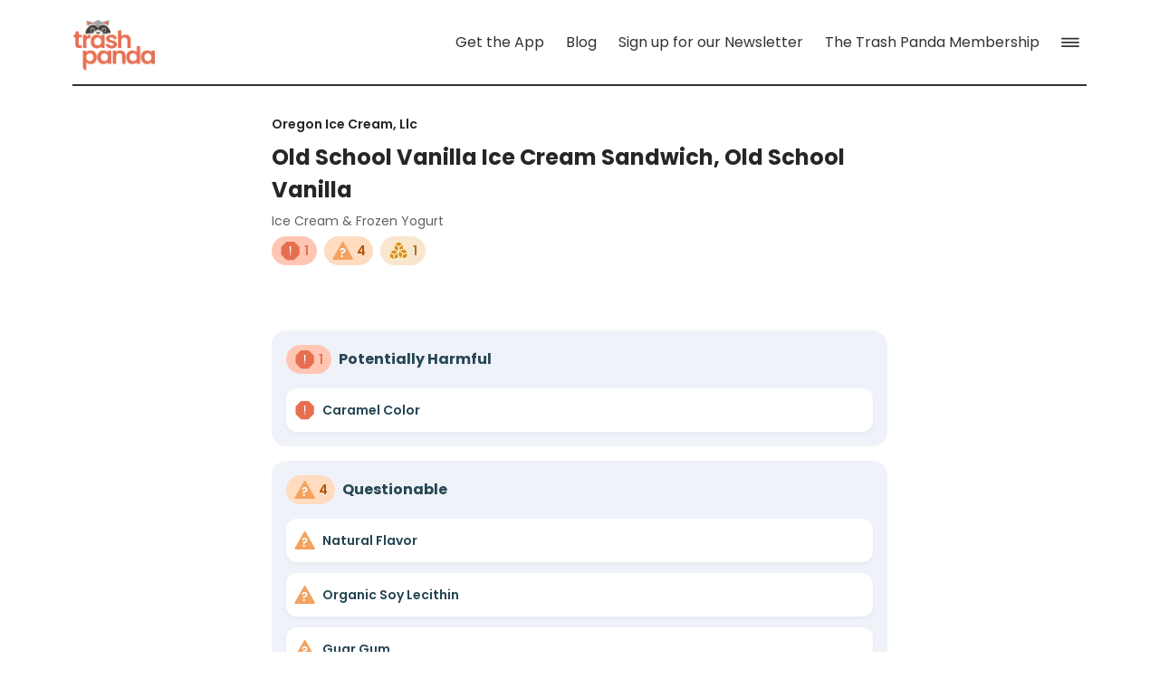

--- FILE ---
content_type: text/html; charset=utf-8
request_url: https://www.trashpandaapp.com/products/0072609052964/old-school-vanilla-ice-cream-sandwich-old-school-vanilla
body_size: 18868
content:
<!DOCTYPE html><html lang="en"><head><meta charSet="utf-8"/><meta name="viewport" content="width=device-width"/><meta http-equiv="X-UA-Compatible" content="IE=edge"/><link rel="apple-touch-icon" sizes="180x180" href="/apple-touch-icon.png?v=3"/><link rel="icon" type="image/png" sizes="32x32" href="/favicon-32x32.png?v=2"/><link rel="icon" type="image/png" sizes="16x16" href="/favicon-16x16.png?v=2"/><link rel="manifest" href="/site.webmanifest"/><noscript><img alt="-" height="1" width="1" style="display:none" loading="lazy" src="https://www.facebook.com/tr?id=1001719650819900&amp;ev=PageView&amp;noscript=1"/></noscript><meta property="og:url" content="https://www.trashpandaapp.com/products/0072609052964/old-school-vanilla-ice-cream-sandwich-old-school-vanilla"/><meta property="og:type" content="website"/><link rel="canonical" href="https://www.trashpandaapp.com/products/0072609052964/old-school-vanilla-ice-cream-sandwich-old-school-vanilla"/><title>Old School Vanilla Ice Cream Sandwich, Old School Vanilla - Trash Panda App</title><meta property="og:title" content="Old School Vanilla Ice Cream Sandwich, Old School Vanilla"/><meta property="twitter:title" content="Old School Vanilla Ice Cream Sandwich, Old School Vanilla"/><meta property="fb:app_id" content="913054882864520"/><meta property="og:image" content="https://cdn.sanity.io/images/hdptt806/production/28e979fe8a98295aa0127c2a24e8af499779bf2e-2048x1000.png?w=1200&amp;auto=format"/><meta itemProp="image" content="https://cdn.sanity.io/images/hdptt806/production/28e979fe8a98295aa0127c2a24e8af499779bf2e-2048x1000.png?w=1200&amp;auto=format"/><meta property="og:image:width" content="2048"/><meta property="og:image:height" content="1000"/><meta property="twitter:image" content="https://cdn.sanity.io/images/hdptt806/production/28e979fe8a98295aa0127c2a24e8af499779bf2e-2048x1000.png?w=1200&amp;auto=format"/><meta property="twitter:card" content="summary_large_image"/><meta property="og:description" content="Old School Vanilla Ice Cream Sandwich, Old School Vanilla by Oregon Ice Cream, Llc contains 1 potentially harmful, 4 questionable, and
        1 added sugar ingredients."/><meta property="twitter:description" content="Old School Vanilla Ice Cream Sandwich, Old School Vanilla by Oregon Ice Cream, Llc contains 1 potentially harmful, 4 questionable, and
        1 added sugar ingredients."/><meta name="description" content="Old School Vanilla Ice Cream Sandwich, Old School Vanilla by Oregon Ice Cream, Llc contains 1 potentially harmful, 4 questionable, and
        1 added sugar ingredients."/><meta name="trashpanda-app" content="app-id=com.slytrunk.trashpanda, app-argument=https://www.trashpandaapp.com/products/0072609052964/old-school-vanilla-ice-cream-sandwich-old-school-vanilla"/><meta name="next-head-count" content="25"/><link rel="preload" href="/_next/static/css/32f00a24d9fc73e6.css" as="style"/><link rel="stylesheet" href="/_next/static/css/32f00a24d9fc73e6.css" data-n-g=""/><noscript data-n-css=""></noscript><script defer="" nomodule="" src="/_next/static/chunks/polyfills-c67a75d1b6f99dc8.js"></script><script src="/_next/static/chunks/webpack-a80bde0c0c77cb56.js" defer=""></script><script src="/_next/static/chunks/framework-54fc44c88bfa0e11.js" defer=""></script><script src="/_next/static/chunks/main-23cd2d81068a71f1.js" defer=""></script><script src="/_next/static/chunks/pages/_app-a921f5b494f56e63.js" defer=""></script><script src="/_next/static/chunks/221-c89eac2c13f68883.js" defer=""></script><script src="/_next/static/chunks/979-247d4a2778b4af58.js" defer=""></script><script src="/_next/static/chunks/945-2a38b0ff195b4791.js" defer=""></script><script src="/_next/static/chunks/525-fbb32e97835464f9.js" defer=""></script><script src="/_next/static/chunks/570-9c23540214eac130.js" defer=""></script><script src="/_next/static/chunks/868-2b5d44c699aab190.js" defer=""></script><script src="/_next/static/chunks/pages/products/%5Bbarcode%5D/%5Bslug%5D-61edafff7df15140.js" defer=""></script><script src="/_next/static/yHS1Eo-j6DIneEmLArbTj/_buildManifest.js" defer=""></script><script src="/_next/static/yHS1Eo-j6DIneEmLArbTj/_ssgManifest.js" defer=""></script></head><body><div id="__next"><div id="webTopOfPage"></div><div class="css-175oi2r r-13awgt0"><div class="css-175oi2r r-1awozwy r-13awgt0 r-1777fci" style="opacity:0"><div class="css-175oi2r r-1awozwy r-13awgt0 r-17uh1t0 r-13qz1uu"><div class="css-175oi2r r-13qz1uu" style="padding-right:16px;padding-left:16px;padding-bottom:32px"><nav role="navigation" class="css-175oi2r r-18u37iz r-1awozwy r-d9nfor r-wgabs5 r-1wtj0ep"><a href="/" aria-label="Home" role="link" class="css-175oi2r"><div class="css-175oi2r" style="margin-top:8px"><div class="css-175oi2r" style="overflow-x:hidden;overflow-y:hidden;height:61px;width:92px"><div style="padding-top:67.93478260869566%"></div><picture style="position:absolute;top:0;left:0;right:0;bottom:0"><img style="width:100%;height:100%;object-fit:contain;opacity:1" src="/_next/static/media/site-logo-large-2022.527f8f9d.png" loading="eager" alt="Trash Panda" width="368" height="250"/></picture></div></div></a><div class="css-175oi2r r-18u37iz"><div role="menu" class="css-175oi2r r-18u37iz" style="align-items:stretch;justify-content:flex-start"><a href="/download-the-apps" aria-label="Get the App" role="link" class="css-175oi2r r-18u37iz r-1wtj0ep"><div dir="auto" class="css-1rynq56" style="font-family:Poppins_400Regular;font-size:16px;line-height:24px;font-display:swap;color:rgba(51,51,51,1.00)">Get the App</div></a><div class="css-175oi2r r-lrsllp"></div><div aria-label="More Navigation Links" role="button" tabindex="0" class="css-175oi2r r-1i6wzkk r-lrvibr r-1loqt21 r-1otgn73 r-1awozwy r-1jkafct r-18u37iz r-1777fci r-bnwqim" style="transition-duration:0s"><div class="css-175oi2r r-z80fyv r-1iww7jx"><svg height="20" width="20" viewBox="0 0 78 40"><path d="M3.271 6.592H74.61c1.856 0 3.32-1.465 3.32-3.272A3.293 3.293 0 0074.61 0H3.271C1.465 0 0 1.465 0 3.32a3.272 3.272 0 003.271 3.272zm0 16.308H74.61a3.293 3.293 0 003.32-3.32 3.293 3.293 0 00-3.32-3.32H3.271C1.465 16.26 0 17.725 0 19.58c0 1.856 1.465 3.32 3.271 3.32zm0 16.26H74.61a3.293 3.293 0 003.32-3.32 3.293 3.293 0 00-3.32-3.32H3.271C1.465 32.52 0 33.984 0 35.84c0 1.855 1.465 3.32 3.271 3.32z" fill="#333333" fill-rule="nonzero"></path></svg></div></div></div></div></nav></div><main role="main" class="css-175oi2r r-vo4d95 r-13qz1uu"><div class="css-175oi2r r-150rngu r-eqz5dr r-16y2uox r-1wbh5a2 r-11yh6sk r-1rnoaur r-1sncvnh"><div class="css-175oi2r"><div class="css-175oi2r"><div class="css-175oi2r r-5oul0u"><div class="css-175oi2r r-5oul0u"><h1 dir="auto" role="heading" class="css-1rynq56 r-1kf8jm3 r-1wvlp2r r-1b43r93 r-10yl4k r-b0vftf">Oregon Ice Cream, Llc</h1></div><div class="css-175oi2r"><h1 dir="auto" role="heading" class="css-1rynq56 r-1kf8jm3 r-iorfl6 r-1x35g6 r-ueyrd6 r-b0vftf">Old School Vanilla Ice Cream Sandwich, Old School Vanilla</h1></div><div class="css-175oi2r"><h1 dir="auto" role="heading" class="css-1rynq56 r-x4wf8s r-knv0ih" style="font-family:Poppins_400Regular;font-size:14px;line-height:17.5px;font-display:swap">Ice Cream &amp; Frozen Yogurt</h1></div></div><div class="css-175oi2r" style="margin-bottom:16px"><div class="css-175oi2r r-1habvwh r-eqz5dr"><div class="css-175oi2r" style="flex-direction:row"><div class="css-175oi2r r-1kb76zh"><div tabindex="0" class="css-175oi2r r-1loqt21 r-1otgn73 r-1awozwy r-1867qdf r-18u37iz r-mabqd8 r-1baxesd r-1pn2ns4 r-oyd9sg" style="background-color:rgba(255,198,180,1.00)"><div class="css-175oi2r"><svg fill="none" height="24" viewBox="0 0 24 24" width="24"><circle cx="13.13" cy="12.63" fill="#fff" r="7.57"></circle><path d="m16.76 1.99h-8.34l-5.91 5.91v8.37l5.91 5.91h8.37l5.91-5.91v-8.37zm-4.07 14.90c-.36 0-.63-.29-.63-.63 0-.36.29-.63.63-.63.36 0 .63.29.63.63s-.29.63-.63.63zm.71-9.15-.29 6.63c0 .22-.17.39-.36.44-.02 0-.04 0-.07 0h-.02c-.24 0-.46-.19-.46-.44l-.36-6.63c0-.02 0-.02 0-.04 0-.44.36-.81.81-.81.44 0 .81.36.81.81v.02c-.02 0-.02 0-.02.02z" fill="#E76F51"></path></svg></div><div dir="auto" class="css-1rynq56 r-1kf8jm3 r-1wvlp2r r-1b43r93 r-135wba7 r-13hce6t" style="color:rgba(231,111,81,1.00)">1</div></div></div><div class="css-175oi2r r-1kb76zh"><div tabindex="0" class="css-175oi2r r-1loqt21 r-1otgn73 r-1awozwy r-1867qdf r-18u37iz r-mabqd8 r-1baxesd r-1pn2ns4 r-oyd9sg" style="background-color:rgba(255,219,192,1.00)"><div class="css-175oi2r"><svg fill="none" height="24" viewBox="0 0 24 24" width="24"><path d="m11.82 2.52-10.19 17.83c-.37.73.10 1.63.87 1.63h20.33c.77 0 1.25-.89.87-1.63l-10.16-17.83c-.40-.70-1.35-.70-1.72 0z" fill="#f3a260"></path><path d="m12.48 9c.90 0 1.63.26 2.17.78.55.51.83 1.22.83 2.12 0 .89-.27 1.58-.82 2.05-.54.46-1.27.69-2.17.69l-.05 1.05h-1.60l-.06-2.33h.58c.75 0 1.33-.10 1.74-.31.40-.21.61-.59.61-1.15 0-.40-.11-.72-.33-.96-.21-.23-.51-.35-.89-.35-.4 0-.71.11-.93.34-.21.22-.32.54-.32.94h-1.72c-.00-.55.10-1.05.33-1.49.23-.43.57-.78 1.03-1.02.46-.24.99-.37 1.61-.37zm-.84 10c-.33 0-.60-.10-.82-.31-.20-.21-.31-.48-.31-.80 0-.32.10-.58.31-.79.21-.21.49-.32.82-.32.32 0 .58.10.79.32.20.21.31.47.31.79 0 .32-.10.58-.31.80-.20.21-.47.31-.79.31z" fill="#fff"></path></svg></div><div dir="auto" class="css-1rynq56 r-1kf8jm3 r-1wvlp2r r-1b43r93 r-135wba7 r-13hce6t" style="color:rgba(176,85,12,1.00)">4</div></div></div><div class="css-175oi2r r-61z16t"><div tabindex="0" class="css-175oi2r r-1loqt21 r-1otgn73 r-1awozwy r-1867qdf r-18u37iz r-mabqd8 r-1baxesd r-1pn2ns4 r-oyd9sg" style="background-color:rgba(248,231,206,1.00)"><div class="css-175oi2r"><svg fill="none" height="24" viewBox="0 0 24 24" width="24"><g fill="#D98F20" stroke="#fff0ca" stroke-linecap="round" stroke-linejoin="round" stroke-width="1.09"><path d="m7.23 22.22-5.09-2.93v-5.83l5.09 2.94z"></path><path d="m12.32 19.28-5.09 2.93v-5.83l5.09-2.94z"></path><path d="m7.26 16.37-5.09-2.93 5.05-2.91 5.09 2.93z"></path><path d="m12.32 13.48-5.09-2.94v-5.83l5.09 2.93z"></path><path d="m17.42 10.54-5.09 2.94v-5.83l5.09-2.93z"></path><path d="m12.35 7.63-5.09-2.93 5.05-2.91 5.09 2.93z"></path><path d="m15.36 21.11-3.97-4.33 1.75-5.56 3.97 4.33z"></path><path d="m21.10 19.83-5.73 1.27 1.75-5.56 5.73-1.27z"></path><path d="m17.14 15.54-3.97-4.33 5.69-1.26 3.97 4.33z"></path></g></svg></div><div dir="auto" class="css-1rynq56 r-1kf8jm3 r-1wvlp2r r-1b43r93 r-135wba7 r-13hce6t" style="color:rgba(173,114,26,1.00)">1</div></div></div></div></div></div><div class="css-175oi2r r-6cv0rn r-1wzrnnt"><div class="css-175oi2r"><div class="css-175oi2r r-qn3fzs r-ymttw5"></div></div></div><div class="css-175oi2r"><div class="css-175oi2r"><div class="css-175oi2r r-1tqmvds r-1867qdf r-1wzrnnt r-nsbfu8"><div class="css-175oi2r"><div class="css-175oi2r r-1awozwy r-18u37iz r-1h0z5md"><div tabindex="0" class="css-175oi2r r-1loqt21 r-1otgn73 r-1awozwy r-1867qdf r-18u37iz r-mabqd8 r-1baxesd r-1pn2ns4 r-oyd9sg" style="background-color:rgba(255,198,180,1.00)"><div class="css-175oi2r"><svg fill="none" height="24" viewBox="0 0 24 24" width="24"><circle cx="13.13" cy="12.63" fill="#fff" r="7.57"></circle><path d="m16.76 1.99h-8.34l-5.91 5.91v8.37l5.91 5.91h8.37l5.91-5.91v-8.37zm-4.07 14.90c-.36 0-.63-.29-.63-.63 0-.36.29-.63.63-.63.36 0 .63.29.63.63s-.29.63-.63.63zm.71-9.15-.29 6.63c0 .22-.17.39-.36.44-.02 0-.04 0-.07 0h-.02c-.24 0-.46-.19-.46-.44l-.36-6.63c0-.02 0-.02 0-.04 0-.44.36-.81.81-.81.44 0 .81.36.81.81v.02c-.02 0-.02 0-.02.02z" fill="#E76F51"></path></svg></div><div dir="auto" class="css-1rynq56 r-1kf8jm3 r-1wvlp2r r-1b43r93 r-135wba7 r-13hce6t" style="color:rgba(231,111,81,1.00)">1</div></div><div dir="auto" class="css-1rynq56 r-f4o9a4 r-1kf8jm3 r-iorfl6 r-ubezar r-13awgt0 r-135wba7 r-1jkjb">Potentially Harmful</div></div></div><div class="css-175oi2r r-14gqq1x"><div class="css-175oi2r r-14lw9ot r-1q9bdsx r-1lw66nw r-18u37iz r-1s2bzr4 r-1pn2ns4 r-1f1sjgu"><a href="/ingredients/caramel-color/849af906-2a3f-45ac-930a-94eb0e9fc41c" role="link" class="css-175oi2r r-1awozwy r-18u37iz r-1wtj0ep r-13qz1uu"><div class="css-175oi2r r-1awozwy r-18u37iz"><svg fill="none" height="24" viewBox="0 0 24 24" width="24"><circle cx="13.13" cy="12.63" fill="#fff" r="7.57"></circle><path d="m16.76 1.99h-8.34l-5.91 5.91v8.37l5.91 5.91h8.37l5.91-5.91v-8.37zm-4.07 14.90c-.36 0-.63-.29-.63-.63 0-.36.29-.63.63-.63.36 0 .63.29.63.63s-.29.63-.63.63zm.71-9.15-.29 6.63c0 .22-.17.39-.36.44-.02 0-.04 0-.07 0h-.02c-.24 0-.46-.19-.46-.44l-.36-6.63c0-.02 0-.02 0-.04 0-.44.36-.81.81-.81.44 0 .81.36.81.81v.02c-.02 0-.02 0-.02.02z" fill="#E76F51"></path></svg><div dir="auto" class="css-1rynq56 r-f4o9a4 r-1kf8jm3 r-1wvlp2r r-1b43r93 r-10yl4k r-1jkjb">Caramel Color</div></div><div class="css-175oi2r"></div></a></div></div></div><div class="css-175oi2r r-1tqmvds r-1867qdf r-1wzrnnt r-nsbfu8"><div class="css-175oi2r"><div class="css-175oi2r r-1awozwy r-18u37iz r-1h0z5md"><div tabindex="0" class="css-175oi2r r-1loqt21 r-1otgn73 r-1awozwy r-1867qdf r-18u37iz r-mabqd8 r-1baxesd r-1pn2ns4 r-oyd9sg" style="background-color:rgba(255,219,192,1.00)"><div class="css-175oi2r"><svg fill="none" height="24" viewBox="0 0 24 24" width="24"><path d="m11.82 2.52-10.19 17.83c-.37.73.10 1.63.87 1.63h20.33c.77 0 1.25-.89.87-1.63l-10.16-17.83c-.40-.70-1.35-.70-1.72 0z" fill="#f3a260"></path><path d="m12.48 9c.90 0 1.63.26 2.17.78.55.51.83 1.22.83 2.12 0 .89-.27 1.58-.82 2.05-.54.46-1.27.69-2.17.69l-.05 1.05h-1.60l-.06-2.33h.58c.75 0 1.33-.10 1.74-.31.40-.21.61-.59.61-1.15 0-.40-.11-.72-.33-.96-.21-.23-.51-.35-.89-.35-.4 0-.71.11-.93.34-.21.22-.32.54-.32.94h-1.72c-.00-.55.10-1.05.33-1.49.23-.43.57-.78 1.03-1.02.46-.24.99-.37 1.61-.37zm-.84 10c-.33 0-.60-.10-.82-.31-.20-.21-.31-.48-.31-.80 0-.32.10-.58.31-.79.21-.21.49-.32.82-.32.32 0 .58.10.79.32.20.21.31.47.31.79 0 .32-.10.58-.31.80-.20.21-.47.31-.79.31z" fill="#fff"></path></svg></div><div dir="auto" class="css-1rynq56 r-1kf8jm3 r-1wvlp2r r-1b43r93 r-135wba7 r-13hce6t" style="color:rgba(176,85,12,1.00)">4</div></div><div dir="auto" class="css-1rynq56 r-f4o9a4 r-1kf8jm3 r-iorfl6 r-ubezar r-13awgt0 r-135wba7 r-1jkjb">Questionable</div></div></div><div class="css-175oi2r r-14gqq1x"><div class="css-175oi2r r-14lw9ot r-1q9bdsx r-1lw66nw r-18u37iz r-1s2bzr4 r-1pn2ns4 r-1f1sjgu"><a href="/ingredients/natural-flavor/1664c8b5-0d15-48db-9122-48323f3699b3" role="link" class="css-175oi2r r-1awozwy r-18u37iz r-1wtj0ep r-13qz1uu"><div class="css-175oi2r r-1awozwy r-18u37iz"><svg fill="none" height="24" viewBox="0 0 24 24" width="24"><path d="m11.82 2.52-10.19 17.83c-.37.73.10 1.63.87 1.63h20.33c.77 0 1.25-.89.87-1.63l-10.16-17.83c-.40-.70-1.35-.70-1.72 0z" fill="#f3a260"></path><path d="m12.48 9c.90 0 1.63.26 2.17.78.55.51.83 1.22.83 2.12 0 .89-.27 1.58-.82 2.05-.54.46-1.27.69-2.17.69l-.05 1.05h-1.60l-.06-2.33h.58c.75 0 1.33-.10 1.74-.31.40-.21.61-.59.61-1.15 0-.40-.11-.72-.33-.96-.21-.23-.51-.35-.89-.35-.4 0-.71.11-.93.34-.21.22-.32.54-.32.94h-1.72c-.00-.55.10-1.05.33-1.49.23-.43.57-.78 1.03-1.02.46-.24.99-.37 1.61-.37zm-.84 10c-.33 0-.60-.10-.82-.31-.20-.21-.31-.48-.31-.80 0-.32.10-.58.31-.79.21-.21.49-.32.82-.32.32 0 .58.10.79.32.20.21.31.47.31.79 0 .32-.10.58-.31.80-.20.21-.47.31-.79.31z" fill="#fff"></path></svg><div dir="auto" class="css-1rynq56 r-f4o9a4 r-1kf8jm3 r-1wvlp2r r-1b43r93 r-10yl4k r-1jkjb">Natural Flavor</div></div><div class="css-175oi2r"></div></a></div><div class="css-175oi2r r-14lw9ot r-1q9bdsx r-1lw66nw r-18u37iz r-1s2bzr4 r-1pn2ns4 r-1f1sjgu"><a href="/ingredients/organic-soy-lecithin/09c80e9c-e3fc-4ac9-8dd1-c7d7f5014165" role="link" class="css-175oi2r r-1awozwy r-18u37iz r-1wtj0ep r-13qz1uu"><div class="css-175oi2r r-1awozwy r-18u37iz"><svg fill="none" height="24" viewBox="0 0 24 24" width="24"><path d="m11.82 2.52-10.19 17.83c-.37.73.10 1.63.87 1.63h20.33c.77 0 1.25-.89.87-1.63l-10.16-17.83c-.40-.70-1.35-.70-1.72 0z" fill="#f3a260"></path><path d="m12.48 9c.90 0 1.63.26 2.17.78.55.51.83 1.22.83 2.12 0 .89-.27 1.58-.82 2.05-.54.46-1.27.69-2.17.69l-.05 1.05h-1.60l-.06-2.33h.58c.75 0 1.33-.10 1.74-.31.40-.21.61-.59.61-1.15 0-.40-.11-.72-.33-.96-.21-.23-.51-.35-.89-.35-.4 0-.71.11-.93.34-.21.22-.32.54-.32.94h-1.72c-.00-.55.10-1.05.33-1.49.23-.43.57-.78 1.03-1.02.46-.24.99-.37 1.61-.37zm-.84 10c-.33 0-.60-.10-.82-.31-.20-.21-.31-.48-.31-.80 0-.32.10-.58.31-.79.21-.21.49-.32.82-.32.32 0 .58.10.79.32.20.21.31.47.31.79 0 .32-.10.58-.31.80-.20.21-.47.31-.79.31z" fill="#fff"></path></svg><div dir="auto" class="css-1rynq56 r-f4o9a4 r-1kf8jm3 r-1wvlp2r r-1b43r93 r-10yl4k r-1jkjb">Organic Soy Lecithin</div></div><div class="css-175oi2r"></div></a></div><div class="css-175oi2r r-14lw9ot r-1q9bdsx r-1lw66nw r-18u37iz r-1s2bzr4 r-1pn2ns4 r-1f1sjgu"><a href="/ingredients/guar-gum/4e86ba8f-2f61-473c-9199-3a0006c826cb" role="link" class="css-175oi2r r-1awozwy r-18u37iz r-1wtj0ep r-13qz1uu"><div class="css-175oi2r r-1awozwy r-18u37iz"><svg fill="none" height="24" viewBox="0 0 24 24" width="24"><path d="m11.82 2.52-10.19 17.83c-.37.73.10 1.63.87 1.63h20.33c.77 0 1.25-.89.87-1.63l-10.16-17.83c-.40-.70-1.35-.70-1.72 0z" fill="#f3a260"></path><path d="m12.48 9c.90 0 1.63.26 2.17.78.55.51.83 1.22.83 2.12 0 .89-.27 1.58-.82 2.05-.54.46-1.27.69-2.17.69l-.05 1.05h-1.60l-.06-2.33h.58c.75 0 1.33-.10 1.74-.31.40-.21.61-.59.61-1.15 0-.40-.11-.72-.33-.96-.21-.23-.51-.35-.89-.35-.4 0-.71.11-.93.34-.21.22-.32.54-.32.94h-1.72c-.00-.55.10-1.05.33-1.49.23-.43.57-.78 1.03-1.02.46-.24.99-.37 1.61-.37zm-.84 10c-.33 0-.60-.10-.82-.31-.20-.21-.31-.48-.31-.80 0-.32.10-.58.31-.79.21-.21.49-.32.82-.32.32 0 .58.10.79.32.20.21.31.47.31.79 0 .32-.10.58-.31.80-.20.21-.47.31-.79.31z" fill="#fff"></path></svg><div dir="auto" class="css-1rynq56 r-f4o9a4 r-1kf8jm3 r-1wvlp2r r-1b43r93 r-10yl4k r-1jkjb">Guar Gum</div></div><div class="css-175oi2r"></div></a></div><div class="css-175oi2r r-14lw9ot r-1q9bdsx r-1lw66nw r-18u37iz r-1s2bzr4 r-1pn2ns4 r-1f1sjgu"><a href="/ingredients/palm-oil/6678ea05-7b4c-475c-93f8-9fa7e7f85315" role="link" class="css-175oi2r r-1awozwy r-18u37iz r-1wtj0ep r-13qz1uu"><div class="css-175oi2r r-1awozwy r-18u37iz"><svg fill="none" height="24" viewBox="0 0 24 24" width="24"><path d="m11.82 2.52-10.19 17.83c-.37.73.10 1.63.87 1.63h20.33c.77 0 1.25-.89.87-1.63l-10.16-17.83c-.40-.70-1.35-.70-1.72 0z" fill="#f3a260"></path><path d="m12.48 9c.90 0 1.63.26 2.17.78.55.51.83 1.22.83 2.12 0 .89-.27 1.58-.82 2.05-.54.46-1.27.69-2.17.69l-.05 1.05h-1.60l-.06-2.33h.58c.75 0 1.33-.10 1.74-.31.40-.21.61-.59.61-1.15 0-.40-.11-.72-.33-.96-.21-.23-.51-.35-.89-.35-.4 0-.71.11-.93.34-.21.22-.32.54-.32.94h-1.72c-.00-.55.10-1.05.33-1.49.23-.43.57-.78 1.03-1.02.46-.24.99-.37 1.61-.37zm-.84 10c-.33 0-.60-.10-.82-.31-.20-.21-.31-.48-.31-.80 0-.32.10-.58.31-.79.21-.21.49-.32.82-.32.32 0 .58.10.79.32.20.21.31.47.31.79 0 .32-.10.58-.31.80-.20.21-.47.31-.79.31z" fill="#fff"></path></svg><div dir="auto" class="css-1rynq56 r-f4o9a4 r-1kf8jm3 r-1wvlp2r r-1b43r93 r-10yl4k r-1jkjb">Palm Oil</div></div><div class="css-175oi2r"></div></a></div></div></div><div class="css-175oi2r r-1tqmvds r-1867qdf r-1wzrnnt r-nsbfu8"><div class="css-175oi2r"><div class="css-175oi2r r-1awozwy r-18u37iz r-1h0z5md"><div tabindex="0" class="css-175oi2r r-1loqt21 r-1otgn73 r-1awozwy r-1867qdf r-18u37iz r-mabqd8 r-1baxesd r-1pn2ns4 r-oyd9sg" style="background-color:rgba(248,231,206,1.00)"><div class="css-175oi2r"><svg fill="none" height="24" viewBox="0 0 24 24" width="24"><g fill="#D98F20" stroke="#fff0ca" stroke-linecap="round" stroke-linejoin="round" stroke-width="1.09"><path d="m7.23 22.22-5.09-2.93v-5.83l5.09 2.94z"></path><path d="m12.32 19.28-5.09 2.93v-5.83l5.09-2.94z"></path><path d="m7.26 16.37-5.09-2.93 5.05-2.91 5.09 2.93z"></path><path d="m12.32 13.48-5.09-2.94v-5.83l5.09 2.93z"></path><path d="m17.42 10.54-5.09 2.94v-5.83l5.09-2.93z"></path><path d="m12.35 7.63-5.09-2.93 5.05-2.91 5.09 2.93z"></path><path d="m15.36 21.11-3.97-4.33 1.75-5.56 3.97 4.33z"></path><path d="m21.10 19.83-5.73 1.27 1.75-5.56 5.73-1.27z"></path><path d="m17.14 15.54-3.97-4.33 5.69-1.26 3.97 4.33z"></path></g></svg></div><div dir="auto" class="css-1rynq56 r-1kf8jm3 r-1wvlp2r r-1b43r93 r-135wba7 r-13hce6t" style="color:rgba(173,114,26,1.00)">1</div></div><div dir="auto" class="css-1rynq56 r-f4o9a4 r-1kf8jm3 r-iorfl6 r-ubezar r-13awgt0 r-135wba7 r-1jkjb">Added Sugars</div></div></div><div class="css-175oi2r r-14gqq1x"><div class="css-175oi2r r-14lw9ot r-1q9bdsx r-1lw66nw r-18u37iz r-1s2bzr4 r-1pn2ns4 r-1f1sjgu"><a href="/ingredients/organic-sugar/aa60815d-6501-48d8-8464-767f8fcddcad" role="link" class="css-175oi2r r-1awozwy r-18u37iz r-1wtj0ep r-13qz1uu"><div class="css-175oi2r r-1awozwy r-18u37iz"><svg fill="none" height="24" viewBox="0 0 24 24" width="24"><g fill="#D98F20" stroke="#fff0ca" stroke-linecap="round" stroke-linejoin="round" stroke-width="1.09"><path d="m7.23 22.22-5.09-2.93v-5.83l5.09 2.94z"></path><path d="m12.32 19.28-5.09 2.93v-5.83l5.09-2.94z"></path><path d="m7.26 16.37-5.09-2.93 5.05-2.91 5.09 2.93z"></path><path d="m12.32 13.48-5.09-2.94v-5.83l5.09 2.93z"></path><path d="m17.42 10.54-5.09 2.94v-5.83l5.09-2.93z"></path><path d="m12.35 7.63-5.09-2.93 5.05-2.91 5.09 2.93z"></path><path d="m15.36 21.11-3.97-4.33 1.75-5.56 3.97 4.33z"></path><path d="m21.10 19.83-5.73 1.27 1.75-5.56 5.73-1.27z"></path><path d="m17.14 15.54-3.97-4.33 5.69-1.26 3.97 4.33z"></path></g></svg><div dir="auto" class="css-1rynq56 r-f4o9a4 r-1kf8jm3 r-1wvlp2r r-1b43r93 r-10yl4k r-1jkjb">Organic Sugar</div></div><div class="css-175oi2r"></div></a></div></div></div><div class="css-175oi2r r-1tqmvds r-1867qdf r-1wzrnnt r-nsbfu8"><div class="css-175oi2r r-1awozwy r-18u37iz r-1h0z5md"><div dir="auto" class="css-1rynq56 r-f4o9a4 r-1kf8jm3 r-iorfl6 r-ubezar r-13awgt0 r-135wba7 r-1jkjb">Full Ingredients</div></div><div class="css-175oi2r r-14gqq1x"><div class="css-175oi2r r-18u37iz r-1s2bzr4"><div class="css-175oi2r r-1awozwy r-18u37iz r-1wtj0ep r-13qz1uu"><div dir="auto" class="css-1rynq56 r-1jkjb" style="color:rgba(38,70,83,1.00);font-family:Poppins_400Regular;font-size:14px;line-height:17.5px;font-display:swap">Ice Cream: Milk*, Cream*, Cane Sugar*, Egg Yolks*, Vanilla Extract*, Guar Gum*, Locust Bean Gum*. Cookie Wafers: Wheat Flour*, Cane Sugar*, Palm Oil*, Caramel Color*, Contains 2% Or Less Of: Cocoa* (processed With Alkali), Cane Syrup*, Soy Lecithin*, Salt, Baking Soda, Natural Flavor*.</div></div></div></div></div></div></div></div><div class="css-175oi2r" style="padding-top:32px;padding-bottom:32px"><div class="css-175oi2r r-1b8c6os" style="padding-right:16px;padding-left:16px;padding-top:40px;padding-bottom:40px;max-width:768px"><div dir="auto" class="css-1rynq56 r-1kf8jm3 r-adyw6z r-17rnw9f r-1khnkhu r-1b9gpg">Reading ingredients made easy. For quicker, healthier decisions.</div><div dir="auto" class="css-1rynq56 r-1khnkhu" style="font-family:Poppins_400Regular;line-height:24px;font-display:swap;font-size:13px">Start Scanning (it&#x27;s free)</div><div class="css-175oi2r r-18u37iz r-1777fci r-1ygmrgt"><div class="css-175oi2r" style="padding-top:16px;flex-direction:row"><div class="css-175oi2r" style="overflow-x:hidden;overflow-y:hidden;height:100px;width:100px"><div style="padding-top:100%"></div><picture style="position:absolute;top:0;left:0;right:0;bottom:0"><img style="width:100%;height:100%;object-fit:contain;opacity:1" src="/_next/static/media/logo.10bf4fd4.png" loading="lazy" alt="Trash Panda" width="302" height="302"/></picture></div><div class="css-175oi2r" style="flex-direction:column;justify-content:space-between"><div class="css-175oi2r" style="margin-left:8px"><a href="https://apps.apple.com/app/apple-store/id1539759995?pt=481928&amp;mt=8&amp;ct=Website%20Download%20Module" role="link" class="css-175oi2r"><div class="css-175oi2r" style="overflow-x:hidden;overflow-y:hidden;height:44px;width:132px"><div style="padding-top:33.33333333333333%"></div><picture style="position:absolute;top:0;left:0;right:0;bottom:0"><img style="width:100%;height:100%;object-fit:contain;opacity:1" src="/_next/static/media/ios-download-badge.907f397c.png" loading="lazy" alt="Download on the App Store" width="132" height="44"/></picture></div></a></div><div class="css-175oi2r" style="margin-left:8px"><a href="https://play.google.com/store/apps/details?id=com.slytrunk.trashpanda" role="link" class="css-175oi2r"><div class="css-175oi2r" style="overflow-x:hidden;overflow-y:hidden;height:44px;width:148px"><div style="padding-top:29.72972972972973%"></div><picture style="position:absolute;top:0;left:0;right:0;bottom:0"><img style="width:100%;height:100%;object-fit:contain;opacity:1" src="/_next/static/media/google-play-badge.21a8f7e1.png" loading="lazy" alt="Get it on Google Play" width="148" height="44"/></picture></div></a></div></div></div></div></div></div></div></div></main><div class="css-175oi2r r-1habvwh r-1bdyaxl r-13awgt0 r-1no09lo r-1udh08x r-13qz1uu" style="padding-top:64px;flex-direction:column"><div class="css-175oi2r r-13awgt0 r-16y2uox" style="margin-left:32px"><div class="css-175oi2r" style="align-items:stretch;flex-direction:column;justify-content:flex-start"><a href="/terms-and-conditions" role="link" class="css-175oi2r" style="padding-top:32px;padding-bottom:16px;padding-left:32px"><div dir="auto" class="css-1rynq56 r-jwli3a r-1ddef8g" style="font-family:Poppins_400Regular;font-size:16px;line-height:24px;font-display:swap">Terms and Conditions</div></a><div class="css-175oi2r" style="height:0px"></div><a href="/privacy-policy" role="link" class="css-175oi2r" style="padding-top:32px;padding-bottom:16px;padding-left:32px"><div dir="auto" class="css-1rynq56 r-jwli3a r-1ddef8g" style="font-family:Poppins_400Regular;font-size:16px;line-height:24px;font-display:swap">Privacy Policy</div></a><div class="css-175oi2r" style="height:0px"></div><a href="/contact-us" role="link" class="css-175oi2r" style="padding-top:32px;padding-bottom:16px;padding-left:32px"><div dir="auto" class="css-1rynq56 r-jwli3a r-1ddef8g" style="font-family:Poppins_400Regular;font-size:16px;line-height:24px;font-display:swap">Contact Us</div></a><div class="css-175oi2r" style="height:0px"></div><a href="/about-the-app" role="link" class="css-175oi2r" style="padding-top:32px;padding-bottom:16px;padding-left:32px"><div dir="auto" class="css-1rynq56 r-jwli3a r-1ddef8g" style="font-family:Poppins_400Regular;font-size:16px;line-height:24px;font-display:swap">About Us</div></a><div class="css-175oi2r" style="height:0px"></div><a href="https://www.trashpandaapp.com/products?page=1" role="link" class="css-175oi2r" style="padding-top:32px;padding-bottom:16px;padding-left:32px"><div dir="auto" class="css-1rynq56 r-jwli3a r-1ddef8g" style="font-family:Poppins_400Regular;font-size:16px;line-height:24px;font-display:swap">Product Index</div></a><div class="css-175oi2r" style="height:0px"></div><div class="css-175oi2r r-3pxcvb r-qklmqi" style="padding-top:16px;padding-bottom:16px"></div><div class="css-175oi2r" style="height:0px"></div><a href="https://apps.apple.com/us/app/trash-panda-grocery-assistant/id1539759995" rel="noopener" target="_blank" role="link" class="css-175oi2r r-18u37iz r-1habvwh r-1wtj0ep" style="padding-top:32px;padding-bottom:16px;padding-left:32px"><div dir="auto" class="css-1rynq56 r-jwli3a r-1ddef8g" style="font-family:Poppins_400Regular;font-size:16px;line-height:24px;font-display:swap">Download the App: iOS</div><div class="css-175oi2r r-1hjwoze r-12ym1je"><svg height="16" width="16" viewBox="0 0 72 72"><path d="M12.451 71.191h46.24c8.35 0 12.452-4.101 12.452-12.304V12.305C71.143 4.102 67.04 0 58.69 0h-46.24C4.151 0 0 4.102 0 12.305v46.582C0 67.09 4.15 71.19 12.451 71.19zm35.303-25.634c-2.002 0-3.32-1.367-3.32-3.565V36.28l.683-5.957-6.152 6.592-13.037 13.037c-.635.684-1.465 1.074-2.588 1.074-1.953 0-3.272-1.318-3.272-3.418 0-.83.44-1.709 1.075-2.392l13.085-12.988 6.641-6.202-5.957.733H29.15c-2.148 0-3.564-1.319-3.564-3.32 0-2.002 1.367-3.32 3.467-3.32h18.164c2.344 0 3.808 1.073 3.808 3.759v18.066c0 2.1-1.318 3.614-3.271 3.614z" fill="#ffffff" fill-rule="nonzero"></path></svg></div></a><div class="css-175oi2r" style="height:0px"></div><a href="https://www.tiktok.com/@trashpanda_app" rel="noopener" target="_blank" role="link" class="css-175oi2r r-18u37iz r-1habvwh r-1wtj0ep" style="padding-top:32px;padding-bottom:16px;padding-left:32px"><div dir="auto" class="css-1rynq56 r-jwli3a r-1ddef8g" style="font-family:Poppins_400Regular;font-size:16px;line-height:24px;font-display:swap">TikTok</div><div class="css-175oi2r r-1hjwoze r-12ym1je"><svg height="16" width="16" viewBox="0 0 72 72"><path d="M12.451 71.191h46.24c8.35 0 12.452-4.101 12.452-12.304V12.305C71.143 4.102 67.04 0 58.69 0h-46.24C4.151 0 0 4.102 0 12.305v46.582C0 67.09 4.15 71.19 12.451 71.19zm35.303-25.634c-2.002 0-3.32-1.367-3.32-3.565V36.28l.683-5.957-6.152 6.592-13.037 13.037c-.635.684-1.465 1.074-2.588 1.074-1.953 0-3.272-1.318-3.272-3.418 0-.83.44-1.709 1.075-2.392l13.085-12.988 6.641-6.202-5.957.733H29.15c-2.148 0-3.564-1.319-3.564-3.32 0-2.002 1.367-3.32 3.467-3.32h18.164c2.344 0 3.808 1.073 3.808 3.759v18.066c0 2.1-1.318 3.614-3.271 3.614z" fill="#ffffff" fill-rule="nonzero"></path></svg></div></a><div class="css-175oi2r" style="height:0px"></div><a href="https://www.instagram.com/trashpanda_app/" rel="noopener" target="_blank" role="link" class="css-175oi2r r-18u37iz r-1habvwh r-1wtj0ep" style="padding-top:32px;padding-bottom:16px;padding-left:32px"><div dir="auto" class="css-1rynq56 r-jwli3a r-1ddef8g" style="font-family:Poppins_400Regular;font-size:16px;line-height:24px;font-display:swap">Instagram</div><div class="css-175oi2r r-1hjwoze r-12ym1je"><svg height="16" width="16" viewBox="0 0 72 72"><path d="M12.451 71.191h46.24c8.35 0 12.452-4.101 12.452-12.304V12.305C71.143 4.102 67.04 0 58.69 0h-46.24C4.151 0 0 4.102 0 12.305v46.582C0 67.09 4.15 71.19 12.451 71.19zm35.303-25.634c-2.002 0-3.32-1.367-3.32-3.565V36.28l.683-5.957-6.152 6.592-13.037 13.037c-.635.684-1.465 1.074-2.588 1.074-1.953 0-3.272-1.318-3.272-3.418 0-.83.44-1.709 1.075-2.392l13.085-12.988 6.641-6.202-5.957.733H29.15c-2.148 0-3.564-1.319-3.564-3.32 0-2.002 1.367-3.32 3.467-3.32h18.164c2.344 0 3.808 1.073 3.808 3.759v18.066c0 2.1-1.318 3.614-3.271 3.614z" fill="#ffffff" fill-rule="nonzero"></path></svg></div></a><div class="css-175oi2r" style="height:0px"></div><a href="https://twitter.com/trash_panda_app" rel="noopener" target="_blank" role="link" class="css-175oi2r r-18u37iz r-1habvwh r-1wtj0ep" style="padding-top:32px;padding-bottom:16px;padding-left:32px"><div dir="auto" class="css-1rynq56 r-jwli3a r-1ddef8g" style="font-family:Poppins_400Regular;font-size:16px;line-height:24px;font-display:swap">Twitter</div><div class="css-175oi2r r-1hjwoze r-12ym1je"><svg height="16" width="16" viewBox="0 0 72 72"><path d="M12.451 71.191h46.24c8.35 0 12.452-4.101 12.452-12.304V12.305C71.143 4.102 67.04 0 58.69 0h-46.24C4.151 0 0 4.102 0 12.305v46.582C0 67.09 4.15 71.19 12.451 71.19zm35.303-25.634c-2.002 0-3.32-1.367-3.32-3.565V36.28l.683-5.957-6.152 6.592-13.037 13.037c-.635.684-1.465 1.074-2.588 1.074-1.953 0-3.272-1.318-3.272-3.418 0-.83.44-1.709 1.075-2.392l13.085-12.988 6.641-6.202-5.957.733H29.15c-2.148 0-3.564-1.319-3.564-3.32 0-2.002 1.367-3.32 3.467-3.32h18.164c2.344 0 3.808 1.073 3.808 3.759v18.066c0 2.1-1.318 3.614-3.271 3.614z" fill="#ffffff" fill-rule="nonzero"></path></svg></div></a></div></div><div class="css-175oi2r r-13awgt0 r-16y2uox" style="margin-left:16px;align-items:center"><div class="css-175oi2r" style="align-items:stretch;flex-direction:column;justify-content:flex-end"><div class="css-175oi2r"><form target="_blank" accept-charset="UTF-8" encType="multipart/form-data" action="#" method="get"><input type="hidden" name="EMAIL" value=""/><input type="hidden" name="FNAME" value=""/><input type="hidden" name="LNAME" value=""/><div class="css-175oi2r" style="padding-top:32px;padding-bottom:24px"><div dir="auto" class="css-1rynq56 r-jwli3a r-1b9gpg r-yy2aun" style="line-height:24px;font-display:swap">Stay connected</div></div><div class="css-175oi2r" style="padding-bottom:24px;flex-direction:row"><div class="css-175oi2r"><div class="css-175oi2r"><label dir="auto" class="css-1rynq56 r-jwli3a" style="font-family:Poppins_400Regular;font-size:16px;line-height:24px;font-display:swap">First Name</label></div><input autoCapitalize="none" autoCorrect="on" autoComplete="on" dir="auto" spellcheck="true" type="text" class="css-11aywtz r-6taxm2 r-14lw9ot r-ry2h4h r-1jkafct r-rs99b7 r-1m04atk r-1f1sjgu" value=""/></div><div class="css-175oi2r" style="margin-left:20px"><div class="css-175oi2r"><label dir="auto" class="css-1rynq56 r-jwli3a" style="font-family:Poppins_400Regular;font-size:16px;line-height:24px;font-display:swap">Last Name</label></div><input autoCapitalize="none" autoCorrect="on" autoComplete="on" dir="auto" spellcheck="true" type="text" class="css-11aywtz r-6taxm2 r-14lw9ot r-ry2h4h r-1jkafct r-rs99b7 r-1m04atk r-1f1sjgu" value=""/></div></div><div class="css-175oi2r" style="padding-bottom:24px"><div class="css-175oi2r" style="padding-bottom:8px"><label dir="auto" class="css-1rynq56 r-jwli3a" style="font-family:Poppins_400Regular;font-size:16px;line-height:24px;font-display:swap">Email</label></div><input autoCapitalize="none" autoCorrect="on" autoComplete="on" dir="auto" spellcheck="true" type="email" class="css-11aywtz r-6taxm2 r-14lw9ot r-ry2h4h r-1jkafct r-rs99b7 r-1m04atk r-1f1sjgu" value=""/></div><div class="css-175oi2r" style="padding-bottom:32px;margin-bottom:16px;width:65%"><div role="button" tabindex="0" class="css-175oi2r r-1i6wzkk r-lrvibr r-1loqt21 r-1otgn73 r-1awozwy r-18u37iz r-1777fci r-bnwqim" style="background-color:rgba(231,111,81,1.00);border-top-left-radius:8px;border-top-right-radius:8px;border-bottom-right-radius:8px;border-bottom-left-radius:8px;padding-right:24px;padding-left:24px;padding-top:16px;padding-bottom:16px;transition-duration:0s"><div class="css-175oi2r r-18u37iz" style="align-items:center"><div class="css-175oi2r" style="margin-right:8px;margin-left:8px;height:18px;width:23px"><svg width="16" height="16" viewBox="0 0 93 75"><path d="M78.711 27.855c7.471 0 13.672-6.152 13.672-13.671C92.383 6.713 86.182.56 78.711.56c-7.47 0-13.623 6.152-13.623 13.623 0 7.52 6.153 13.671 13.623 13.671zm-66.064 46.29h61.767c6.934 0 11.084-4.053 11.084-12.256v-29.59c-2.1.83-4.345 1.22-6.69 1.22v27.979l-20.8-20.752L68.36 30.541a19.375 19.375 0 01-4.688-4.248l-16.21 16.016c-1.66 1.66-3.077 2.392-4.59 2.392-1.563 0-2.93-.732-4.64-2.392L10.109 14.428a7.754 7.754 0 012.246-.342h47.021c0-2.344.44-4.59 1.221-6.64H11.28C4.297 7.445.196 11.497.196 19.7V61.89c0 8.203 4.15 12.256 12.45 12.256zM6.885 20.238l20.8 20.508-20.8 20.752v-41.26zm35.986 31.153c2.832 0 5.518-1.123 8.301-3.907l2.295-2.246L75.49 67.211c-.635.195-1.368.293-2.198.293H12.354c-.781 0-1.514-.098-2.149-.293l22.022-21.973 2.295 2.246c2.783 2.784 5.468 3.907 8.35 3.907z" fill="#ffffff" fill-rule="nonzero"></path></svg></div><div dir="auto" class="css-1rynq56" style="color:rgba(255,255,255,1.00);font-family:Poppins_600SemiBold;font-size:14px;line-height:21px;font-display:swap">Sign Up</div></div></div></div></form></div><div class="css-175oi2r" style="height:8px"></div><div class="css-175oi2r r-3pxcvb r-qklmqi"></div><div class="css-175oi2r" style="height:8px"></div><div class="css-175oi2r" style="padding-top:32px;padding-bottom:32px"><div dir="auto" class="css-1rynq56 r-jwli3a r-1b9gpg r-yy2aun" style="line-height:24px;font-display:swap">Get the app</div><div class="css-175oi2r" style="padding-top:16px;flex-direction:row"><div class="css-175oi2r" style="overflow-x:hidden;overflow-y:hidden;height:100px;width:100px"><div style="padding-top:100%"></div><picture style="position:absolute;top:0;left:0;right:0;bottom:0"><img style="width:100%;height:100%;object-fit:contain;opacity:1" src="/_next/static/media/logo.10bf4fd4.png" loading="lazy" alt="Trash Panda" width="302" height="302"/></picture></div><div class="css-175oi2r" style="flex-direction:column;justify-content:space-around"><div class="css-175oi2r" style="margin-left:8px"><a href="https://apps.apple.com/app/apple-store/id1539759995?pt=481928&amp;mt=8&amp;ct=website_footer" role="link" class="css-175oi2r"><div class="css-175oi2r" style="overflow-x:hidden;overflow-y:hidden;height:30px;width:90px"><div style="padding-top:33.33333333333333%"></div><picture style="position:absolute;top:0;left:0;right:0;bottom:0"><img style="width:100%;height:100%;object-fit:contain;opacity:1" src="/_next/static/media/ios-download-badge.907f397c.png" loading="lazy" alt="Download on the App Store" width="132" height="44"/></picture></div></a></div><div class="css-175oi2r" style="margin-left:8px"><a href="https://play.google.com/store/apps/details?id=com.slytrunk.trashpanda" rel="noopener" target="_blank" role="link" class="css-175oi2r"><div class="css-175oi2r" style="overflow-x:hidden;overflow-y:hidden;height:30px;width:90px"><div style="padding-top:29.72972972972973%"></div><picture style="position:absolute;top:0;left:0;right:0;bottom:0"><img style="width:100%;height:100%;object-fit:contain;opacity:1" src="/_next/static/media/google-play-badge.21a8f7e1.png" loading="lazy" alt="Get it on Google Play" width="148" height="44"/></picture></div></a></div></div></div></div><div class="css-175oi2r" style="height:8px"></div><div class="css-175oi2r r-3pxcvb r-qklmqi"></div><div class="css-175oi2r" style="height:8px"></div><div class="css-175oi2r" style="padding-top:32px;padding-bottom:48px"><div dir="auto" class="css-1rynq56 r-jwli3a r-1b9gpg r-yy2aun" style="line-height:24px;font-display:swap">Built with love</div><div class="css-175oi2r" style="padding-top:32px;padding-bottom:32px"><div dir="auto" class="css-1rynq56" style="font-size:10px;line-height:12px;font-family:DMSans_400Regular;font-display:swap;text-align:center">Copyright 2026 • Slytrunk LLC.</div></div></div></div></div></div></div></div></div></div><script id="__NEXT_DATA__" type="application/json">{"props":{"pageProps":{"product":{"feedProvider":"sanity","brand":"Oregon Ice Cream, Llc","categories":["Ice Cream \u0026 Frozen Yogurt"],"categoryIds":["53ca6766-0411-4217-aa3f-70645d99c0cc"],"name":"Old School Vanilla Ice Cream Sandwich, Old School Vanilla","barcode":"0072609052964","contentType":"products","ingredients":{"ingredients":[{"_id":"bc3c4cae-a168-491a-9dc4-ef5729a4815b","ingredientGroups":null,"name":"Locust Bean Gum","rating":"likely-ok"},{"_id":"1664c8b5-0d15-48db-9122-48323f3699b3","ingredientGroups":null,"name":"Natural Flavor","rating":"questionable"},{"_id":"09c80e9c-e3fc-4ac9-8dd1-c7d7f5014165","ingredientGroups":[{"_id":"b06f1b5a-ffdd-4e07-b5c7-e6ccf401bf1f","description":"Ingredients derived from soybeans","icon":{"_type":"image","asset":{"_createdAt":"2023-08-31T21:42:21Z","_id":"image-4e226006711d56f4b1997c717ef7b0974266aa40-49x48-png","_rev":"BqinDn4CyUp0YeuSi83pHX","_type":"sanity.imageAsset","_updatedAt":"2023-08-31T21:42:21Z","assetId":"4e226006711d56f4b1997c717ef7b0974266aa40","extension":"png","metadata":{"_type":"sanity.imageMetadata","blurHash":"eBHlDdAU0J,u2-$+1Fr@=fS#00NZ}]t7#T#9}aTIWVIoBP$*+|NFOW","dimensions":{"_type":"sanity.imageDimensions","aspectRatio":1.0208333333333333,"height":48,"width":49},"hasAlpha":true,"isOpaque":false,"lqip":"[data-uri]","palette":{"_type":"sanity.imagePalette","darkMuted":{"_type":"sanity.imagePaletteSwatch","background":"#693c4c","foreground":"#fff","population":0.13,"title":"#fff"},"darkVibrant":{"_type":"sanity.imagePaletteSwatch","background":"#4c0411","foreground":"#fff","population":0.13,"title":"#fff"},"dominant":{"_type":"sanity.imagePaletteSwatch","background":"#ac647a","foreground":"#fff","population":1.7,"title":"#fff"},"lightMuted":{"_type":"sanity.imagePaletteSwatch","background":"#d4b4bc","foreground":"#000","population":0.04,"title":"#fff"},"lightVibrant":{"_type":"sanity.imagePaletteSwatch","background":"#fcb2cc","foreground":"#000","population":0.21,"title":"#000"},"muted":{"_type":"sanity.imagePaletteSwatch","background":"#ac647a","foreground":"#fff","population":1.7,"title":"#fff"},"vibrant":{"_type":"sanity.imagePaletteSwatch","background":"#ee5686","foreground":"#fff","population":0.13,"title":"#fff"}}},"mimeType":"image/png","originalFilename":"Soy.png","path":"images/hdptt806/production/4e226006711d56f4b1997c717ef7b0974266aa40-49x48.png","sha1hash":"4e226006711d56f4b1997c717ef7b0974266aa40","size":1015,"uploadId":"IfqPGrU14NfCWPsNeWCmFL3QiUKMht6X","url":"https://cdn.sanity.io/images/hdptt806/production/4e226006711d56f4b1997c717ef7b0974266aa40-49x48.png"}},"name":"Soy","premium":true}],"name":"Organic Soy Lecithin","rating":"questionable"},{"_id":"849af906-2a3f-45ac-930a-94eb0e9fc41c","ingredientGroups":null,"name":"Caramel Color","rating":"potentially-harmful"},{"_id":"5f42b889-1ace-4374-971f-686029f961ab","ingredientGroups":[{"_id":"ec77d5aa-61e4-4acd-a41f-69bef0e3c6e2","description":"Gluten is a general name for the proteins found in wheat.","icon":{"_type":"image","asset":{"_createdAt":"2023-04-25T18:48:53Z","_id":"image-798f5d766fef59de9567e25a1933bb94cb75610b-51x51-png","_rev":"5EUDOYWOSl6vGyFeL83nFE","_type":"sanity.imageAsset","_updatedAt":"2023-04-25T18:48:53Z","assetId":"798f5d766fef59de9567e25a1933bb94cb75610b","extension":"png","metadata":{"_type":"sanity.imageMetadata","blurHash":"eJAH_3WV1Fsp}aoLfQWVjtoK5%j[]:WVEyS2fQoLfQWVWVfQoMa{S1","dimensions":{"_type":"sanity.imageDimensions","aspectRatio":1,"height":51,"width":51},"hasAlpha":true,"isOpaque":false,"lqip":"[data-uri]","palette":{"_type":"sanity.imagePalette","darkMuted":{"_type":"sanity.imagePaletteSwatch","background":"#693546","foreground":"#fff","population":0.23,"title":"#fff"},"darkVibrant":{"_type":"sanity.imagePaletteSwatch","background":"#6e142e","foreground":"#fff","population":0.15,"title":"#fff"},"dominant":{"_type":"sanity.imagePaletteSwatch","background":"#e05d89","foreground":"#fff","population":0.73,"title":"#fff"},"lightMuted":{"_type":"sanity.imagePaletteSwatch","background":"#bd758c","foreground":"#fff","population":0.35,"title":"#fff"},"lightVibrant":{"_type":"sanity.imagePaletteSwatch","background":"#e05d89","foreground":"#fff","population":0.73,"title":"#fff"},"muted":{"_type":"sanity.imagePaletteSwatch","background":"#ac5d77","foreground":"#fff","population":0.19,"title":"#fff"},"vibrant":{"_type":"sanity.imagePaletteSwatch","background":"#c83c6c","foreground":"#fff","population":0.08,"title":"#fff"}}},"mimeType":"image/png","originalFilename":"Image.png","path":"images/hdptt806/production/798f5d766fef59de9567e25a1933bb94cb75610b-51x51.png","sha1hash":"798f5d766fef59de9567e25a1933bb94cb75610b","size":806,"uploadId":"bXqi4E5smDa9R8lCJaBAG1YrhdsiY1Sx","url":"https://cdn.sanity.io/images/hdptt806/production/798f5d766fef59de9567e25a1933bb94cb75610b-51x51.png"}},"name":"Gluten","premium":true}],"name":"Wheat Flour","rating":null},{"_id":"aa60815d-6501-48d8-8464-767f8fcddcad","ingredientGroups":[{"_id":"1a506134-a756-43e3-ac74-2b7932199781","description":"Added sugars include sugars that are added during the processing of foods, foods packaged as sweeteners, sugars from syrups and honey, and sugars from concentrated fruit or vegetable juices.","icon":{"_type":"image","asset":{"_createdAt":"2023-05-02T22:46:25Z","_id":"image-8e0dd5576a5477239e2de1b28000156374704dec-25x25-png","_rev":"egLAiklwGZYwIVRE071rAb","_type":"sanity.imageAsset","_updatedAt":"2023-05-02T22:46:25Z","assetId":"8e0dd5576a5477239e2de1b28000156374704dec","extension":"png","metadata":{"_type":"sanity.imageMetadata","blurHash":"eHN+^3-o04kC9b02NH0MRkrW0Qxa8_R+r==rRj?Fs._MAIkDw[Rjxu","dimensions":{"_type":"sanity.imageDimensions","aspectRatio":1,"height":25,"width":25},"hasAlpha":true,"isOpaque":false,"lqip":"[data-uri]","palette":{"_type":"sanity.imagePalette","darkMuted":{"_type":"sanity.imagePaletteSwatch","background":"#44382c","foreground":"#fff","population":0.32,"title":"#fff"},"darkVibrant":{"_type":"sanity.imagePaletteSwatch","background":"#604c29","foreground":"#fff","population":0.96,"title":"#fff"},"dominant":{"_type":"sanity.imagePaletteSwatch","background":"#f7d37f","foreground":"#000","population":6.72,"title":"#000"},"lightMuted":{"_type":"sanity.imagePaletteSwatch","background":"#e0ccbc","foreground":"#000","population":0.32,"title":"#000"},"lightVibrant":{"_type":"sanity.imagePaletteSwatch","background":"#f7d37f","foreground":"#000","population":6.72,"title":"#000"},"muted":{"_type":"sanity.imagePaletteSwatch","background":"#ac9c6a","foreground":"#000","population":0.8,"title":"#fff"},"vibrant":{"_type":"sanity.imagePaletteSwatch","background":"#eca434","foreground":"#000","population":0.16,"title":"#fff"}}},"mimeType":"image/png","originalFilename":"Icon.png","path":"images/hdptt806/production/8e0dd5576a5477239e2de1b28000156374704dec-25x25.png","sha1hash":"8e0dd5576a5477239e2de1b28000156374704dec","size":990,"uploadId":"0V1Gz9sux4YhGYy2tsQPpgVnooe74pM9","url":"https://cdn.sanity.io/images/hdptt806/production/8e0dd5576a5477239e2de1b28000156374704dec-25x25.png"}},"name":"Added Sugar","premium":false}],"name":"Organic Sugar","rating":null},{"_id":"b34cee0f-8d35-49d4-b9f4-38e40be5d103","ingredientGroups":[{"_id":"682e6f44-026d-4090-b991-feeef3bfef99","description":"Ingredients derived from eggs.","icon":{"_type":"image","asset":{"_createdAt":"2023-08-31T21:42:53Z","_id":"image-7a1cf051a64a7c7c1439128e50f42a1f25dc5c0d-49x48-png","_rev":"Pee6CcgJgXVScrkke65gcb","_type":"sanity.imageAsset","_updatedAt":"2023-08-31T21:42:53Z","assetId":"7a1cf051a64a7c7c1439128e50f42a1f25dc5c0d","extension":"png","metadata":{"_type":"sanity.imageMetadata","blurHash":"eWIDg?R*0yWB9s0Jj[xuj[xu0doL$koL$*_NayVsayRjD%j[%2a|oz","dimensions":{"_type":"sanity.imageDimensions","aspectRatio":1.0208333333333333,"height":48,"width":49},"hasAlpha":true,"isOpaque":false,"lqip":"[data-uri]","palette":{"_type":"sanity.imagePalette","darkMuted":{"_type":"sanity.imagePaletteSwatch","background":"#58343e","foreground":"#fff","population":2.47,"title":"#fff"},"darkVibrant":{"_type":"sanity.imagePaletteSwatch","background":"#440411","foreground":"#fff","population":0.13,"title":"#fff"},"dominant":{"_type":"sanity.imagePaletteSwatch","background":"#58343e","foreground":"#fff","population":2.47,"title":"#fff"},"lightMuted":{"_type":"sanity.imagePaletteSwatch","background":"#d4b4bc","foreground":"#000","population":0.04,"title":"#fff"},"lightVibrant":{"_type":"sanity.imagePaletteSwatch","background":"#f2bccc","foreground":"#000","population":0.34,"title":"#000"},"muted":{"_type":"sanity.imagePaletteSwatch","background":"#8c747c","foreground":"#fff","population":0.09,"title":"#fff"},"vibrant":{"_type":"sanity.imagePaletteSwatch","background":"#de517c","foreground":"#fff","population":0.6,"title":"#fff"}}},"mimeType":"image/png","originalFilename":"Egg.png","path":"images/hdptt806/production/7a1cf051a64a7c7c1439128e50f42a1f25dc5c0d-49x48.png","sha1hash":"7a1cf051a64a7c7c1439128e50f42a1f25dc5c0d","size":962,"uploadId":"bCB9UMsPA0LZLcRO26k5d0zFOOe1W49B","url":"https://cdn.sanity.io/images/hdptt806/production/7a1cf051a64a7c7c1439128e50f42a1f25dc5c0d-49x48.png"}},"name":"Egg","premium":true}],"name":"Egg Yolk","rating":null},{"_id":"4e86ba8f-2f61-473c-9199-3a0006c826cb","ingredientGroups":null,"name":"Guar Gum","rating":"questionable"},{"_id":"6678ea05-7b4c-475c-93f8-9fa7e7f85315","ingredientGroups":null,"name":"Palm Oil","rating":"questionable"},{"_id":"82e0652f-b2b2-44b4-823e-52fbf5a7b115","ingredientGroups":[{"_id":"bc4f36c9-9c95-4164-8db3-7410a36577a8","description":"Ingredients including enzymes used in processing of milk or milk-based products","icon":{"_type":"image","asset":{"_createdAt":"2023-05-16T17:26:21Z","_id":"image-7714010af3e8899ea840926442cb4032d852b7a6-51x51-png","_rev":"UjMqjbYAy0YDWKwxrAwi75","_type":"sanity.imageAsset","_updatedAt":"2023-05-16T17:26:21Z","assetId":"7714010af3e8899ea840926442cb4032d852b7a6","extension":"png","metadata":{"_type":"sanity.imageMetadata","blurHash":"eFDREe$+009t}]tRR*RP$*t70xNG}u-pI.ozs:aLNGbaAUoy=MVsJ6","dimensions":{"_type":"sanity.imageDimensions","aspectRatio":1,"height":51,"width":51},"hasAlpha":true,"isOpaque":false,"lqip":"[data-uri]","palette":{"_type":"sanity.imagePalette","darkMuted":{"_type":"sanity.imagePaletteSwatch","background":"#7c3c4c","foreground":"#fff","population":0.04,"title":"#fff"},"darkVibrant":{"_type":"sanity.imagePaletteSwatch","background":"#50081c","foreground":"#fff","population":0.08,"title":"#fff"},"dominant":{"_type":"sanity.imagePaletteSwatch","background":"#c84474","foreground":"#fff","population":0.15,"title":"#fff"},"lightMuted":{"_type":"sanity.imagePaletteSwatch","background":"#d4bcc2","foreground":"#000","population":0.15,"title":"#fff"},"lightVibrant":{"_type":"sanity.imagePaletteSwatch","background":"#f99cbc","foreground":"#000","population":0.12,"title":"#fff"},"muted":{"_type":"sanity.imagePaletteSwatch","background":"#9c6478","foreground":"#fff","population":0.08,"title":"#fff"},"vibrant":{"_type":"sanity.imagePaletteSwatch","background":"#c84474","foreground":"#fff","population":0.15,"title":"#fff"}}},"mimeType":"image/png","originalFilename":"Image.png","path":"images/hdptt806/production/7714010af3e8899ea840926442cb4032d852b7a6-51x51.png","sha1hash":"7714010af3e8899ea840926442cb4032d852b7a6","size":524,"uploadId":"c1NnywvWf9mjju3b7e73A53BzP0FBklA","url":"https://cdn.sanity.io/images/hdptt806/production/7714010af3e8899ea840926442cb4032d852b7a6-51x51.png"}},"name":"Dairy","premium":true}],"name":"Cream","rating":null},{"_id":"3d33d1d1-06fc-46b7-ae1d-69d968466ccf","ingredientGroups":[{"_id":"bc4f36c9-9c95-4164-8db3-7410a36577a8","description":"Ingredients including enzymes used in processing of milk or milk-based products","icon":{"_type":"image","asset":{"_createdAt":"2023-05-16T17:26:21Z","_id":"image-7714010af3e8899ea840926442cb4032d852b7a6-51x51-png","_rev":"UjMqjbYAy0YDWKwxrAwi75","_type":"sanity.imageAsset","_updatedAt":"2023-05-16T17:26:21Z","assetId":"7714010af3e8899ea840926442cb4032d852b7a6","extension":"png","metadata":{"_type":"sanity.imageMetadata","blurHash":"eFDREe$+009t}]tRR*RP$*t70xNG}u-pI.ozs:aLNGbaAUoy=MVsJ6","dimensions":{"_type":"sanity.imageDimensions","aspectRatio":1,"height":51,"width":51},"hasAlpha":true,"isOpaque":false,"lqip":"[data-uri]","palette":{"_type":"sanity.imagePalette","darkMuted":{"_type":"sanity.imagePaletteSwatch","background":"#7c3c4c","foreground":"#fff","population":0.04,"title":"#fff"},"darkVibrant":{"_type":"sanity.imagePaletteSwatch","background":"#50081c","foreground":"#fff","population":0.08,"title":"#fff"},"dominant":{"_type":"sanity.imagePaletteSwatch","background":"#c84474","foreground":"#fff","population":0.15,"title":"#fff"},"lightMuted":{"_type":"sanity.imagePaletteSwatch","background":"#d4bcc2","foreground":"#000","population":0.15,"title":"#fff"},"lightVibrant":{"_type":"sanity.imagePaletteSwatch","background":"#f99cbc","foreground":"#000","population":0.12,"title":"#fff"},"muted":{"_type":"sanity.imagePaletteSwatch","background":"#9c6478","foreground":"#fff","population":0.08,"title":"#fff"},"vibrant":{"_type":"sanity.imagePaletteSwatch","background":"#c84474","foreground":"#fff","population":0.15,"title":"#fff"}}},"mimeType":"image/png","originalFilename":"Image.png","path":"images/hdptt806/production/7714010af3e8899ea840926442cb4032d852b7a6-51x51.png","sha1hash":"7714010af3e8899ea840926442cb4032d852b7a6","size":524,"uploadId":"c1NnywvWf9mjju3b7e73A53BzP0FBklA","url":"https://cdn.sanity.io/images/hdptt806/production/7714010af3e8899ea840926442cb4032d852b7a6-51x51.png"}},"name":"Dairy","premium":true}],"name":"Milk","rating":null}],"bioEngineeredIngredients":[],"sugarIngredients":[{"_id":"aa60815d-6501-48d8-8464-767f8fcddcad","ingredientGroups":[{"_id":"1a506134-a756-43e3-ac74-2b7932199781","description":"Added sugars include sugars that are added during the processing of foods, foods packaged as sweeteners, sugars from syrups and honey, and sugars from concentrated fruit or vegetable juices.","icon":{"_type":"image","asset":{"_createdAt":"2023-05-02T22:46:25Z","_id":"image-8e0dd5576a5477239e2de1b28000156374704dec-25x25-png","_rev":"egLAiklwGZYwIVRE071rAb","_type":"sanity.imageAsset","_updatedAt":"2023-05-02T22:46:25Z","assetId":"8e0dd5576a5477239e2de1b28000156374704dec","extension":"png","metadata":{"_type":"sanity.imageMetadata","blurHash":"eHN+^3-o04kC9b02NH0MRkrW0Qxa8_R+r==rRj?Fs._MAIkDw[Rjxu","dimensions":{"_type":"sanity.imageDimensions","aspectRatio":1,"height":25,"width":25},"hasAlpha":true,"isOpaque":false,"lqip":"[data-uri]","palette":{"_type":"sanity.imagePalette","darkMuted":{"_type":"sanity.imagePaletteSwatch","background":"#44382c","foreground":"#fff","population":0.32,"title":"#fff"},"darkVibrant":{"_type":"sanity.imagePaletteSwatch","background":"#604c29","foreground":"#fff","population":0.96,"title":"#fff"},"dominant":{"_type":"sanity.imagePaletteSwatch","background":"#f7d37f","foreground":"#000","population":6.72,"title":"#000"},"lightMuted":{"_type":"sanity.imagePaletteSwatch","background":"#e0ccbc","foreground":"#000","population":0.32,"title":"#000"},"lightVibrant":{"_type":"sanity.imagePaletteSwatch","background":"#f7d37f","foreground":"#000","population":6.72,"title":"#000"},"muted":{"_type":"sanity.imagePaletteSwatch","background":"#ac9c6a","foreground":"#000","population":0.8,"title":"#fff"},"vibrant":{"_type":"sanity.imagePaletteSwatch","background":"#eca434","foreground":"#000","population":0.16,"title":"#fff"}}},"mimeType":"image/png","originalFilename":"Icon.png","path":"images/hdptt806/production/8e0dd5576a5477239e2de1b28000156374704dec-25x25.png","sha1hash":"8e0dd5576a5477239e2de1b28000156374704dec","size":990,"uploadId":"0V1Gz9sux4YhGYy2tsQPpgVnooe74pM9","url":"https://cdn.sanity.io/images/hdptt806/production/8e0dd5576a5477239e2de1b28000156374704dec-25x25.png"}},"name":"Added Sugar","premium":false}],"name":"Organic Sugar","rating":null}],"ingredientsText":"Ice Cream: Milk*, Cream*, Cane Sugar*, Egg Yolks*, Vanilla Extract*, Guar Gum*, Locust Bean Gum*. Cookie Wafers: Wheat Flour*, Cane Sugar*, Palm Oil*, Caramel Color*, Contains 2% Or Less Of: Cocoa* (processed With Alkali), Cane Syrup*, Soy Lecithin*, Salt, Baking Soda, Natural Flavor*.","harmfulIngredients":[{"_id":"849af906-2a3f-45ac-930a-94eb0e9fc41c","ingredientGroups":null,"name":"Caramel Color","rating":"potentially-harmful"}],"questionableIngredients":[{"_id":"1664c8b5-0d15-48db-9122-48323f3699b3","ingredientGroups":null,"name":"Natural Flavor","rating":"questionable"},{"_id":"09c80e9c-e3fc-4ac9-8dd1-c7d7f5014165","ingredientGroups":[{"_id":"b06f1b5a-ffdd-4e07-b5c7-e6ccf401bf1f","description":"Ingredients derived from soybeans","icon":{"_type":"image","asset":{"_createdAt":"2023-08-31T21:42:21Z","_id":"image-4e226006711d56f4b1997c717ef7b0974266aa40-49x48-png","_rev":"BqinDn4CyUp0YeuSi83pHX","_type":"sanity.imageAsset","_updatedAt":"2023-08-31T21:42:21Z","assetId":"4e226006711d56f4b1997c717ef7b0974266aa40","extension":"png","metadata":{"_type":"sanity.imageMetadata","blurHash":"eBHlDdAU0J,u2-$+1Fr@=fS#00NZ}]t7#T#9}aTIWVIoBP$*+|NFOW","dimensions":{"_type":"sanity.imageDimensions","aspectRatio":1.0208333333333333,"height":48,"width":49},"hasAlpha":true,"isOpaque":false,"lqip":"[data-uri]","palette":{"_type":"sanity.imagePalette","darkMuted":{"_type":"sanity.imagePaletteSwatch","background":"#693c4c","foreground":"#fff","population":0.13,"title":"#fff"},"darkVibrant":{"_type":"sanity.imagePaletteSwatch","background":"#4c0411","foreground":"#fff","population":0.13,"title":"#fff"},"dominant":{"_type":"sanity.imagePaletteSwatch","background":"#ac647a","foreground":"#fff","population":1.7,"title":"#fff"},"lightMuted":{"_type":"sanity.imagePaletteSwatch","background":"#d4b4bc","foreground":"#000","population":0.04,"title":"#fff"},"lightVibrant":{"_type":"sanity.imagePaletteSwatch","background":"#fcb2cc","foreground":"#000","population":0.21,"title":"#000"},"muted":{"_type":"sanity.imagePaletteSwatch","background":"#ac647a","foreground":"#fff","population":1.7,"title":"#fff"},"vibrant":{"_type":"sanity.imagePaletteSwatch","background":"#ee5686","foreground":"#fff","population":0.13,"title":"#fff"}}},"mimeType":"image/png","originalFilename":"Soy.png","path":"images/hdptt806/production/4e226006711d56f4b1997c717ef7b0974266aa40-49x48.png","sha1hash":"4e226006711d56f4b1997c717ef7b0974266aa40","size":1015,"uploadId":"IfqPGrU14NfCWPsNeWCmFL3QiUKMht6X","url":"https://cdn.sanity.io/images/hdptt806/production/4e226006711d56f4b1997c717ef7b0974266aa40-49x48.png"}},"name":"Soy","premium":true}],"name":"Organic Soy Lecithin","rating":"questionable"},{"_id":"4e86ba8f-2f61-473c-9199-3a0006c826cb","ingredientGroups":null,"name":"Guar Gum","rating":"questionable"},{"_id":"6678ea05-7b4c-475c-93f8-9fa7e7f85315","ingredientGroups":null,"name":"Palm Oil","rating":"questionable"}],"customIngredients":[{"_id":"09c80e9c-e3fc-4ac9-8dd1-c7d7f5014165","ingredientGroups":[{"_id":"b06f1b5a-ffdd-4e07-b5c7-e6ccf401bf1f","description":"Ingredients derived from soybeans","icon":{"_type":"image","asset":{"_createdAt":"2023-08-31T21:42:21Z","_id":"image-4e226006711d56f4b1997c717ef7b0974266aa40-49x48-png","_rev":"BqinDn4CyUp0YeuSi83pHX","_type":"sanity.imageAsset","_updatedAt":"2023-08-31T21:42:21Z","assetId":"4e226006711d56f4b1997c717ef7b0974266aa40","extension":"png","metadata":{"_type":"sanity.imageMetadata","blurHash":"eBHlDdAU0J,u2-$+1Fr@=fS#00NZ}]t7#T#9}aTIWVIoBP$*+|NFOW","dimensions":{"_type":"sanity.imageDimensions","aspectRatio":1.0208333333333333,"height":48,"width":49},"hasAlpha":true,"isOpaque":false,"lqip":"[data-uri]","palette":{"_type":"sanity.imagePalette","darkMuted":{"_type":"sanity.imagePaletteSwatch","background":"#693c4c","foreground":"#fff","population":0.13,"title":"#fff"},"darkVibrant":{"_type":"sanity.imagePaletteSwatch","background":"#4c0411","foreground":"#fff","population":0.13,"title":"#fff"},"dominant":{"_type":"sanity.imagePaletteSwatch","background":"#ac647a","foreground":"#fff","population":1.7,"title":"#fff"},"lightMuted":{"_type":"sanity.imagePaletteSwatch","background":"#d4b4bc","foreground":"#000","population":0.04,"title":"#fff"},"lightVibrant":{"_type":"sanity.imagePaletteSwatch","background":"#fcb2cc","foreground":"#000","population":0.21,"title":"#000"},"muted":{"_type":"sanity.imagePaletteSwatch","background":"#ac647a","foreground":"#fff","population":1.7,"title":"#fff"},"vibrant":{"_type":"sanity.imagePaletteSwatch","background":"#ee5686","foreground":"#fff","population":0.13,"title":"#fff"}}},"mimeType":"image/png","originalFilename":"Soy.png","path":"images/hdptt806/production/4e226006711d56f4b1997c717ef7b0974266aa40-49x48.png","sha1hash":"4e226006711d56f4b1997c717ef7b0974266aa40","size":1015,"uploadId":"IfqPGrU14NfCWPsNeWCmFL3QiUKMht6X","url":"https://cdn.sanity.io/images/hdptt806/production/4e226006711d56f4b1997c717ef7b0974266aa40-49x48.png"}},"name":"Soy","premium":true}],"name":"Organic Soy Lecithin","rating":"questionable"},{"_id":"5f42b889-1ace-4374-971f-686029f961ab","ingredientGroups":[{"_id":"ec77d5aa-61e4-4acd-a41f-69bef0e3c6e2","description":"Gluten is a general name for the proteins found in wheat.","icon":{"_type":"image","asset":{"_createdAt":"2023-04-25T18:48:53Z","_id":"image-798f5d766fef59de9567e25a1933bb94cb75610b-51x51-png","_rev":"5EUDOYWOSl6vGyFeL83nFE","_type":"sanity.imageAsset","_updatedAt":"2023-04-25T18:48:53Z","assetId":"798f5d766fef59de9567e25a1933bb94cb75610b","extension":"png","metadata":{"_type":"sanity.imageMetadata","blurHash":"eJAH_3WV1Fsp}aoLfQWVjtoK5%j[]:WVEyS2fQoLfQWVWVfQoMa{S1","dimensions":{"_type":"sanity.imageDimensions","aspectRatio":1,"height":51,"width":51},"hasAlpha":true,"isOpaque":false,"lqip":"[data-uri]","palette":{"_type":"sanity.imagePalette","darkMuted":{"_type":"sanity.imagePaletteSwatch","background":"#693546","foreground":"#fff","population":0.23,"title":"#fff"},"darkVibrant":{"_type":"sanity.imagePaletteSwatch","background":"#6e142e","foreground":"#fff","population":0.15,"title":"#fff"},"dominant":{"_type":"sanity.imagePaletteSwatch","background":"#e05d89","foreground":"#fff","population":0.73,"title":"#fff"},"lightMuted":{"_type":"sanity.imagePaletteSwatch","background":"#bd758c","foreground":"#fff","population":0.35,"title":"#fff"},"lightVibrant":{"_type":"sanity.imagePaletteSwatch","background":"#e05d89","foreground":"#fff","population":0.73,"title":"#fff"},"muted":{"_type":"sanity.imagePaletteSwatch","background":"#ac5d77","foreground":"#fff","population":0.19,"title":"#fff"},"vibrant":{"_type":"sanity.imagePaletteSwatch","background":"#c83c6c","foreground":"#fff","population":0.08,"title":"#fff"}}},"mimeType":"image/png","originalFilename":"Image.png","path":"images/hdptt806/production/798f5d766fef59de9567e25a1933bb94cb75610b-51x51.png","sha1hash":"798f5d766fef59de9567e25a1933bb94cb75610b","size":806,"uploadId":"bXqi4E5smDa9R8lCJaBAG1YrhdsiY1Sx","url":"https://cdn.sanity.io/images/hdptt806/production/798f5d766fef59de9567e25a1933bb94cb75610b-51x51.png"}},"name":"Gluten","premium":true}],"name":"Wheat Flour","rating":null},{"_id":"b34cee0f-8d35-49d4-b9f4-38e40be5d103","ingredientGroups":[{"_id":"682e6f44-026d-4090-b991-feeef3bfef99","description":"Ingredients derived from eggs.","icon":{"_type":"image","asset":{"_createdAt":"2023-08-31T21:42:53Z","_id":"image-7a1cf051a64a7c7c1439128e50f42a1f25dc5c0d-49x48-png","_rev":"Pee6CcgJgXVScrkke65gcb","_type":"sanity.imageAsset","_updatedAt":"2023-08-31T21:42:53Z","assetId":"7a1cf051a64a7c7c1439128e50f42a1f25dc5c0d","extension":"png","metadata":{"_type":"sanity.imageMetadata","blurHash":"eWIDg?R*0yWB9s0Jj[xuj[xu0doL$koL$*_NayVsayRjD%j[%2a|oz","dimensions":{"_type":"sanity.imageDimensions","aspectRatio":1.0208333333333333,"height":48,"width":49},"hasAlpha":true,"isOpaque":false,"lqip":"[data-uri]","palette":{"_type":"sanity.imagePalette","darkMuted":{"_type":"sanity.imagePaletteSwatch","background":"#58343e","foreground":"#fff","population":2.47,"title":"#fff"},"darkVibrant":{"_type":"sanity.imagePaletteSwatch","background":"#440411","foreground":"#fff","population":0.13,"title":"#fff"},"dominant":{"_type":"sanity.imagePaletteSwatch","background":"#58343e","foreground":"#fff","population":2.47,"title":"#fff"},"lightMuted":{"_type":"sanity.imagePaletteSwatch","background":"#d4b4bc","foreground":"#000","population":0.04,"title":"#fff"},"lightVibrant":{"_type":"sanity.imagePaletteSwatch","background":"#f2bccc","foreground":"#000","population":0.34,"title":"#000"},"muted":{"_type":"sanity.imagePaletteSwatch","background":"#8c747c","foreground":"#fff","population":0.09,"title":"#fff"},"vibrant":{"_type":"sanity.imagePaletteSwatch","background":"#de517c","foreground":"#fff","population":0.6,"title":"#fff"}}},"mimeType":"image/png","originalFilename":"Egg.png","path":"images/hdptt806/production/7a1cf051a64a7c7c1439128e50f42a1f25dc5c0d-49x48.png","sha1hash":"7a1cf051a64a7c7c1439128e50f42a1f25dc5c0d","size":962,"uploadId":"bCB9UMsPA0LZLcRO26k5d0zFOOe1W49B","url":"https://cdn.sanity.io/images/hdptt806/production/7a1cf051a64a7c7c1439128e50f42a1f25dc5c0d-49x48.png"}},"name":"Egg","premium":true}],"name":"Egg Yolk","rating":null},{"_id":"82e0652f-b2b2-44b4-823e-52fbf5a7b115","ingredientGroups":[{"_id":"bc4f36c9-9c95-4164-8db3-7410a36577a8","description":"Ingredients including enzymes used in processing of milk or milk-based products","icon":{"_type":"image","asset":{"_createdAt":"2023-05-16T17:26:21Z","_id":"image-7714010af3e8899ea840926442cb4032d852b7a6-51x51-png","_rev":"UjMqjbYAy0YDWKwxrAwi75","_type":"sanity.imageAsset","_updatedAt":"2023-05-16T17:26:21Z","assetId":"7714010af3e8899ea840926442cb4032d852b7a6","extension":"png","metadata":{"_type":"sanity.imageMetadata","blurHash":"eFDREe$+009t}]tRR*RP$*t70xNG}u-pI.ozs:aLNGbaAUoy=MVsJ6","dimensions":{"_type":"sanity.imageDimensions","aspectRatio":1,"height":51,"width":51},"hasAlpha":true,"isOpaque":false,"lqip":"[data-uri]","palette":{"_type":"sanity.imagePalette","darkMuted":{"_type":"sanity.imagePaletteSwatch","background":"#7c3c4c","foreground":"#fff","population":0.04,"title":"#fff"},"darkVibrant":{"_type":"sanity.imagePaletteSwatch","background":"#50081c","foreground":"#fff","population":0.08,"title":"#fff"},"dominant":{"_type":"sanity.imagePaletteSwatch","background":"#c84474","foreground":"#fff","population":0.15,"title":"#fff"},"lightMuted":{"_type":"sanity.imagePaletteSwatch","background":"#d4bcc2","foreground":"#000","population":0.15,"title":"#fff"},"lightVibrant":{"_type":"sanity.imagePaletteSwatch","background":"#f99cbc","foreground":"#000","population":0.12,"title":"#fff"},"muted":{"_type":"sanity.imagePaletteSwatch","background":"#9c6478","foreground":"#fff","population":0.08,"title":"#fff"},"vibrant":{"_type":"sanity.imagePaletteSwatch","background":"#c84474","foreground":"#fff","population":0.15,"title":"#fff"}}},"mimeType":"image/png","originalFilename":"Image.png","path":"images/hdptt806/production/7714010af3e8899ea840926442cb4032d852b7a6-51x51.png","sha1hash":"7714010af3e8899ea840926442cb4032d852b7a6","size":524,"uploadId":"c1NnywvWf9mjju3b7e73A53BzP0FBklA","url":"https://cdn.sanity.io/images/hdptt806/production/7714010af3e8899ea840926442cb4032d852b7a6-51x51.png"}},"name":"Dairy","premium":true}],"name":"Cream","rating":null},{"_id":"3d33d1d1-06fc-46b7-ae1d-69d968466ccf","ingredientGroups":[{"_id":"bc4f36c9-9c95-4164-8db3-7410a36577a8","description":"Ingredients including enzymes used in processing of milk or milk-based products","icon":{"_type":"image","asset":{"_createdAt":"2023-05-16T17:26:21Z","_id":"image-7714010af3e8899ea840926442cb4032d852b7a6-51x51-png","_rev":"UjMqjbYAy0YDWKwxrAwi75","_type":"sanity.imageAsset","_updatedAt":"2023-05-16T17:26:21Z","assetId":"7714010af3e8899ea840926442cb4032d852b7a6","extension":"png","metadata":{"_type":"sanity.imageMetadata","blurHash":"eFDREe$+009t}]tRR*RP$*t70xNG}u-pI.ozs:aLNGbaAUoy=MVsJ6","dimensions":{"_type":"sanity.imageDimensions","aspectRatio":1,"height":51,"width":51},"hasAlpha":true,"isOpaque":false,"lqip":"[data-uri]","palette":{"_type":"sanity.imagePalette","darkMuted":{"_type":"sanity.imagePaletteSwatch","background":"#7c3c4c","foreground":"#fff","population":0.04,"title":"#fff"},"darkVibrant":{"_type":"sanity.imagePaletteSwatch","background":"#50081c","foreground":"#fff","population":0.08,"title":"#fff"},"dominant":{"_type":"sanity.imagePaletteSwatch","background":"#c84474","foreground":"#fff","population":0.15,"title":"#fff"},"lightMuted":{"_type":"sanity.imagePaletteSwatch","background":"#d4bcc2","foreground":"#000","population":0.15,"title":"#fff"},"lightVibrant":{"_type":"sanity.imagePaletteSwatch","background":"#f99cbc","foreground":"#000","population":0.12,"title":"#fff"},"muted":{"_type":"sanity.imagePaletteSwatch","background":"#9c6478","foreground":"#fff","population":0.08,"title":"#fff"},"vibrant":{"_type":"sanity.imagePaletteSwatch","background":"#c84474","foreground":"#fff","population":0.15,"title":"#fff"}}},"mimeType":"image/png","originalFilename":"Image.png","path":"images/hdptt806/production/7714010af3e8899ea840926442cb4032d852b7a6-51x51.png","sha1hash":"7714010af3e8899ea840926442cb4032d852b7a6","size":524,"uploadId":"c1NnywvWf9mjju3b7e73A53BzP0FBklA","url":"https://cdn.sanity.io/images/hdptt806/production/7714010af3e8899ea840926442cb4032d852b7a6-51x51.png"}},"name":"Dairy","premium":true}],"name":"Milk","rating":null}],"nonGMO":false},"id":"f1845f1d-f8ce-477d-8480-c09a9242b185","thumb":null,"images":[],"nonGMO":false},"ingredients":{"ingredients":[{"_id":"bc3c4cae-a168-491a-9dc4-ef5729a4815b","ingredientGroups":null,"name":"Locust Bean Gum","rating":"likely-ok"},{"_id":"1664c8b5-0d15-48db-9122-48323f3699b3","ingredientGroups":null,"name":"Natural Flavor","rating":"questionable"},{"_id":"09c80e9c-e3fc-4ac9-8dd1-c7d7f5014165","ingredientGroups":[{"_id":"b06f1b5a-ffdd-4e07-b5c7-e6ccf401bf1f","description":"Ingredients derived from soybeans","icon":{"_type":"image","asset":{"_createdAt":"2023-08-31T21:42:21Z","_id":"image-4e226006711d56f4b1997c717ef7b0974266aa40-49x48-png","_rev":"BqinDn4CyUp0YeuSi83pHX","_type":"sanity.imageAsset","_updatedAt":"2023-08-31T21:42:21Z","assetId":"4e226006711d56f4b1997c717ef7b0974266aa40","extension":"png","metadata":{"_type":"sanity.imageMetadata","blurHash":"eBHlDdAU0J,u2-$+1Fr@=fS#00NZ}]t7#T#9}aTIWVIoBP$*+|NFOW","dimensions":{"_type":"sanity.imageDimensions","aspectRatio":1.0208333333333333,"height":48,"width":49},"hasAlpha":true,"isOpaque":false,"lqip":"[data-uri]","palette":{"_type":"sanity.imagePalette","darkMuted":{"_type":"sanity.imagePaletteSwatch","background":"#693c4c","foreground":"#fff","population":0.13,"title":"#fff"},"darkVibrant":{"_type":"sanity.imagePaletteSwatch","background":"#4c0411","foreground":"#fff","population":0.13,"title":"#fff"},"dominant":{"_type":"sanity.imagePaletteSwatch","background":"#ac647a","foreground":"#fff","population":1.7,"title":"#fff"},"lightMuted":{"_type":"sanity.imagePaletteSwatch","background":"#d4b4bc","foreground":"#000","population":0.04,"title":"#fff"},"lightVibrant":{"_type":"sanity.imagePaletteSwatch","background":"#fcb2cc","foreground":"#000","population":0.21,"title":"#000"},"muted":{"_type":"sanity.imagePaletteSwatch","background":"#ac647a","foreground":"#fff","population":1.7,"title":"#fff"},"vibrant":{"_type":"sanity.imagePaletteSwatch","background":"#ee5686","foreground":"#fff","population":0.13,"title":"#fff"}}},"mimeType":"image/png","originalFilename":"Soy.png","path":"images/hdptt806/production/4e226006711d56f4b1997c717ef7b0974266aa40-49x48.png","sha1hash":"4e226006711d56f4b1997c717ef7b0974266aa40","size":1015,"uploadId":"IfqPGrU14NfCWPsNeWCmFL3QiUKMht6X","url":"https://cdn.sanity.io/images/hdptt806/production/4e226006711d56f4b1997c717ef7b0974266aa40-49x48.png"}},"name":"Soy","premium":true}],"name":"Organic Soy Lecithin","rating":"questionable"},{"_id":"849af906-2a3f-45ac-930a-94eb0e9fc41c","ingredientGroups":null,"name":"Caramel Color","rating":"potentially-harmful"},{"_id":"5f42b889-1ace-4374-971f-686029f961ab","ingredientGroups":[{"_id":"ec77d5aa-61e4-4acd-a41f-69bef0e3c6e2","description":"Gluten is a general name for the proteins found in wheat.","icon":{"_type":"image","asset":{"_createdAt":"2023-04-25T18:48:53Z","_id":"image-798f5d766fef59de9567e25a1933bb94cb75610b-51x51-png","_rev":"5EUDOYWOSl6vGyFeL83nFE","_type":"sanity.imageAsset","_updatedAt":"2023-04-25T18:48:53Z","assetId":"798f5d766fef59de9567e25a1933bb94cb75610b","extension":"png","metadata":{"_type":"sanity.imageMetadata","blurHash":"eJAH_3WV1Fsp}aoLfQWVjtoK5%j[]:WVEyS2fQoLfQWVWVfQoMa{S1","dimensions":{"_type":"sanity.imageDimensions","aspectRatio":1,"height":51,"width":51},"hasAlpha":true,"isOpaque":false,"lqip":"[data-uri]","palette":{"_type":"sanity.imagePalette","darkMuted":{"_type":"sanity.imagePaletteSwatch","background":"#693546","foreground":"#fff","population":0.23,"title":"#fff"},"darkVibrant":{"_type":"sanity.imagePaletteSwatch","background":"#6e142e","foreground":"#fff","population":0.15,"title":"#fff"},"dominant":{"_type":"sanity.imagePaletteSwatch","background":"#e05d89","foreground":"#fff","population":0.73,"title":"#fff"},"lightMuted":{"_type":"sanity.imagePaletteSwatch","background":"#bd758c","foreground":"#fff","population":0.35,"title":"#fff"},"lightVibrant":{"_type":"sanity.imagePaletteSwatch","background":"#e05d89","foreground":"#fff","population":0.73,"title":"#fff"},"muted":{"_type":"sanity.imagePaletteSwatch","background":"#ac5d77","foreground":"#fff","population":0.19,"title":"#fff"},"vibrant":{"_type":"sanity.imagePaletteSwatch","background":"#c83c6c","foreground":"#fff","population":0.08,"title":"#fff"}}},"mimeType":"image/png","originalFilename":"Image.png","path":"images/hdptt806/production/798f5d766fef59de9567e25a1933bb94cb75610b-51x51.png","sha1hash":"798f5d766fef59de9567e25a1933bb94cb75610b","size":806,"uploadId":"bXqi4E5smDa9R8lCJaBAG1YrhdsiY1Sx","url":"https://cdn.sanity.io/images/hdptt806/production/798f5d766fef59de9567e25a1933bb94cb75610b-51x51.png"}},"name":"Gluten","premium":true}],"name":"Wheat Flour","rating":null},{"_id":"aa60815d-6501-48d8-8464-767f8fcddcad","ingredientGroups":[{"_id":"1a506134-a756-43e3-ac74-2b7932199781","description":"Added sugars include sugars that are added during the processing of foods, foods packaged as sweeteners, sugars from syrups and honey, and sugars from concentrated fruit or vegetable juices.","icon":{"_type":"image","asset":{"_createdAt":"2023-05-02T22:46:25Z","_id":"image-8e0dd5576a5477239e2de1b28000156374704dec-25x25-png","_rev":"egLAiklwGZYwIVRE071rAb","_type":"sanity.imageAsset","_updatedAt":"2023-05-02T22:46:25Z","assetId":"8e0dd5576a5477239e2de1b28000156374704dec","extension":"png","metadata":{"_type":"sanity.imageMetadata","blurHash":"eHN+^3-o04kC9b02NH0MRkrW0Qxa8_R+r==rRj?Fs._MAIkDw[Rjxu","dimensions":{"_type":"sanity.imageDimensions","aspectRatio":1,"height":25,"width":25},"hasAlpha":true,"isOpaque":false,"lqip":"[data-uri]","palette":{"_type":"sanity.imagePalette","darkMuted":{"_type":"sanity.imagePaletteSwatch","background":"#44382c","foreground":"#fff","population":0.32,"title":"#fff"},"darkVibrant":{"_type":"sanity.imagePaletteSwatch","background":"#604c29","foreground":"#fff","population":0.96,"title":"#fff"},"dominant":{"_type":"sanity.imagePaletteSwatch","background":"#f7d37f","foreground":"#000","population":6.72,"title":"#000"},"lightMuted":{"_type":"sanity.imagePaletteSwatch","background":"#e0ccbc","foreground":"#000","population":0.32,"title":"#000"},"lightVibrant":{"_type":"sanity.imagePaletteSwatch","background":"#f7d37f","foreground":"#000","population":6.72,"title":"#000"},"muted":{"_type":"sanity.imagePaletteSwatch","background":"#ac9c6a","foreground":"#000","population":0.8,"title":"#fff"},"vibrant":{"_type":"sanity.imagePaletteSwatch","background":"#eca434","foreground":"#000","population":0.16,"title":"#fff"}}},"mimeType":"image/png","originalFilename":"Icon.png","path":"images/hdptt806/production/8e0dd5576a5477239e2de1b28000156374704dec-25x25.png","sha1hash":"8e0dd5576a5477239e2de1b28000156374704dec","size":990,"uploadId":"0V1Gz9sux4YhGYy2tsQPpgVnooe74pM9","url":"https://cdn.sanity.io/images/hdptt806/production/8e0dd5576a5477239e2de1b28000156374704dec-25x25.png"}},"name":"Added Sugar","premium":false}],"name":"Organic Sugar","rating":null},{"_id":"b34cee0f-8d35-49d4-b9f4-38e40be5d103","ingredientGroups":[{"_id":"682e6f44-026d-4090-b991-feeef3bfef99","description":"Ingredients derived from eggs.","icon":{"_type":"image","asset":{"_createdAt":"2023-08-31T21:42:53Z","_id":"image-7a1cf051a64a7c7c1439128e50f42a1f25dc5c0d-49x48-png","_rev":"Pee6CcgJgXVScrkke65gcb","_type":"sanity.imageAsset","_updatedAt":"2023-08-31T21:42:53Z","assetId":"7a1cf051a64a7c7c1439128e50f42a1f25dc5c0d","extension":"png","metadata":{"_type":"sanity.imageMetadata","blurHash":"eWIDg?R*0yWB9s0Jj[xuj[xu0doL$koL$*_NayVsayRjD%j[%2a|oz","dimensions":{"_type":"sanity.imageDimensions","aspectRatio":1.0208333333333333,"height":48,"width":49},"hasAlpha":true,"isOpaque":false,"lqip":"[data-uri]","palette":{"_type":"sanity.imagePalette","darkMuted":{"_type":"sanity.imagePaletteSwatch","background":"#58343e","foreground":"#fff","population":2.47,"title":"#fff"},"darkVibrant":{"_type":"sanity.imagePaletteSwatch","background":"#440411","foreground":"#fff","population":0.13,"title":"#fff"},"dominant":{"_type":"sanity.imagePaletteSwatch","background":"#58343e","foreground":"#fff","population":2.47,"title":"#fff"},"lightMuted":{"_type":"sanity.imagePaletteSwatch","background":"#d4b4bc","foreground":"#000","population":0.04,"title":"#fff"},"lightVibrant":{"_type":"sanity.imagePaletteSwatch","background":"#f2bccc","foreground":"#000","population":0.34,"title":"#000"},"muted":{"_type":"sanity.imagePaletteSwatch","background":"#8c747c","foreground":"#fff","population":0.09,"title":"#fff"},"vibrant":{"_type":"sanity.imagePaletteSwatch","background":"#de517c","foreground":"#fff","population":0.6,"title":"#fff"}}},"mimeType":"image/png","originalFilename":"Egg.png","path":"images/hdptt806/production/7a1cf051a64a7c7c1439128e50f42a1f25dc5c0d-49x48.png","sha1hash":"7a1cf051a64a7c7c1439128e50f42a1f25dc5c0d","size":962,"uploadId":"bCB9UMsPA0LZLcRO26k5d0zFOOe1W49B","url":"https://cdn.sanity.io/images/hdptt806/production/7a1cf051a64a7c7c1439128e50f42a1f25dc5c0d-49x48.png"}},"name":"Egg","premium":true}],"name":"Egg Yolk","rating":null},{"_id":"4e86ba8f-2f61-473c-9199-3a0006c826cb","ingredientGroups":null,"name":"Guar Gum","rating":"questionable"},{"_id":"6678ea05-7b4c-475c-93f8-9fa7e7f85315","ingredientGroups":null,"name":"Palm Oil","rating":"questionable"},{"_id":"82e0652f-b2b2-44b4-823e-52fbf5a7b115","ingredientGroups":[{"_id":"bc4f36c9-9c95-4164-8db3-7410a36577a8","description":"Ingredients including enzymes used in processing of milk or milk-based products","icon":{"_type":"image","asset":{"_createdAt":"2023-05-16T17:26:21Z","_id":"image-7714010af3e8899ea840926442cb4032d852b7a6-51x51-png","_rev":"UjMqjbYAy0YDWKwxrAwi75","_type":"sanity.imageAsset","_updatedAt":"2023-05-16T17:26:21Z","assetId":"7714010af3e8899ea840926442cb4032d852b7a6","extension":"png","metadata":{"_type":"sanity.imageMetadata","blurHash":"eFDREe$+009t}]tRR*RP$*t70xNG}u-pI.ozs:aLNGbaAUoy=MVsJ6","dimensions":{"_type":"sanity.imageDimensions","aspectRatio":1,"height":51,"width":51},"hasAlpha":true,"isOpaque":false,"lqip":"[data-uri]","palette":{"_type":"sanity.imagePalette","darkMuted":{"_type":"sanity.imagePaletteSwatch","background":"#7c3c4c","foreground":"#fff","population":0.04,"title":"#fff"},"darkVibrant":{"_type":"sanity.imagePaletteSwatch","background":"#50081c","foreground":"#fff","population":0.08,"title":"#fff"},"dominant":{"_type":"sanity.imagePaletteSwatch","background":"#c84474","foreground":"#fff","population":0.15,"title":"#fff"},"lightMuted":{"_type":"sanity.imagePaletteSwatch","background":"#d4bcc2","foreground":"#000","population":0.15,"title":"#fff"},"lightVibrant":{"_type":"sanity.imagePaletteSwatch","background":"#f99cbc","foreground":"#000","population":0.12,"title":"#fff"},"muted":{"_type":"sanity.imagePaletteSwatch","background":"#9c6478","foreground":"#fff","population":0.08,"title":"#fff"},"vibrant":{"_type":"sanity.imagePaletteSwatch","background":"#c84474","foreground":"#fff","population":0.15,"title":"#fff"}}},"mimeType":"image/png","originalFilename":"Image.png","path":"images/hdptt806/production/7714010af3e8899ea840926442cb4032d852b7a6-51x51.png","sha1hash":"7714010af3e8899ea840926442cb4032d852b7a6","size":524,"uploadId":"c1NnywvWf9mjju3b7e73A53BzP0FBklA","url":"https://cdn.sanity.io/images/hdptt806/production/7714010af3e8899ea840926442cb4032d852b7a6-51x51.png"}},"name":"Dairy","premium":true}],"name":"Cream","rating":null},{"_id":"3d33d1d1-06fc-46b7-ae1d-69d968466ccf","ingredientGroups":[{"_id":"bc4f36c9-9c95-4164-8db3-7410a36577a8","description":"Ingredients including enzymes used in processing of milk or milk-based products","icon":{"_type":"image","asset":{"_createdAt":"2023-05-16T17:26:21Z","_id":"image-7714010af3e8899ea840926442cb4032d852b7a6-51x51-png","_rev":"UjMqjbYAy0YDWKwxrAwi75","_type":"sanity.imageAsset","_updatedAt":"2023-05-16T17:26:21Z","assetId":"7714010af3e8899ea840926442cb4032d852b7a6","extension":"png","metadata":{"_type":"sanity.imageMetadata","blurHash":"eFDREe$+009t}]tRR*RP$*t70xNG}u-pI.ozs:aLNGbaAUoy=MVsJ6","dimensions":{"_type":"sanity.imageDimensions","aspectRatio":1,"height":51,"width":51},"hasAlpha":true,"isOpaque":false,"lqip":"[data-uri]","palette":{"_type":"sanity.imagePalette","darkMuted":{"_type":"sanity.imagePaletteSwatch","background":"#7c3c4c","foreground":"#fff","population":0.04,"title":"#fff"},"darkVibrant":{"_type":"sanity.imagePaletteSwatch","background":"#50081c","foreground":"#fff","population":0.08,"title":"#fff"},"dominant":{"_type":"sanity.imagePaletteSwatch","background":"#c84474","foreground":"#fff","population":0.15,"title":"#fff"},"lightMuted":{"_type":"sanity.imagePaletteSwatch","background":"#d4bcc2","foreground":"#000","population":0.15,"title":"#fff"},"lightVibrant":{"_type":"sanity.imagePaletteSwatch","background":"#f99cbc","foreground":"#000","population":0.12,"title":"#fff"},"muted":{"_type":"sanity.imagePaletteSwatch","background":"#9c6478","foreground":"#fff","population":0.08,"title":"#fff"},"vibrant":{"_type":"sanity.imagePaletteSwatch","background":"#c84474","foreground":"#fff","population":0.15,"title":"#fff"}}},"mimeType":"image/png","originalFilename":"Image.png","path":"images/hdptt806/production/7714010af3e8899ea840926442cb4032d852b7a6-51x51.png","sha1hash":"7714010af3e8899ea840926442cb4032d852b7a6","size":524,"uploadId":"c1NnywvWf9mjju3b7e73A53BzP0FBklA","url":"https://cdn.sanity.io/images/hdptt806/production/7714010af3e8899ea840926442cb4032d852b7a6-51x51.png"}},"name":"Dairy","premium":true}],"name":"Milk","rating":null}],"bioEngineeredIngredients":[],"sugarIngredients":[{"_id":"aa60815d-6501-48d8-8464-767f8fcddcad","ingredientGroups":[{"_id":"1a506134-a756-43e3-ac74-2b7932199781","description":"Added sugars include sugars that are added during the processing of foods, foods packaged as sweeteners, sugars from syrups and honey, and sugars from concentrated fruit or vegetable juices.","icon":{"_type":"image","asset":{"_createdAt":"2023-05-02T22:46:25Z","_id":"image-8e0dd5576a5477239e2de1b28000156374704dec-25x25-png","_rev":"egLAiklwGZYwIVRE071rAb","_type":"sanity.imageAsset","_updatedAt":"2023-05-02T22:46:25Z","assetId":"8e0dd5576a5477239e2de1b28000156374704dec","extension":"png","metadata":{"_type":"sanity.imageMetadata","blurHash":"eHN+^3-o04kC9b02NH0MRkrW0Qxa8_R+r==rRj?Fs._MAIkDw[Rjxu","dimensions":{"_type":"sanity.imageDimensions","aspectRatio":1,"height":25,"width":25},"hasAlpha":true,"isOpaque":false,"lqip":"[data-uri]","palette":{"_type":"sanity.imagePalette","darkMuted":{"_type":"sanity.imagePaletteSwatch","background":"#44382c","foreground":"#fff","population":0.32,"title":"#fff"},"darkVibrant":{"_type":"sanity.imagePaletteSwatch","background":"#604c29","foreground":"#fff","population":0.96,"title":"#fff"},"dominant":{"_type":"sanity.imagePaletteSwatch","background":"#f7d37f","foreground":"#000","population":6.72,"title":"#000"},"lightMuted":{"_type":"sanity.imagePaletteSwatch","background":"#e0ccbc","foreground":"#000","population":0.32,"title":"#000"},"lightVibrant":{"_type":"sanity.imagePaletteSwatch","background":"#f7d37f","foreground":"#000","population":6.72,"title":"#000"},"muted":{"_type":"sanity.imagePaletteSwatch","background":"#ac9c6a","foreground":"#000","population":0.8,"title":"#fff"},"vibrant":{"_type":"sanity.imagePaletteSwatch","background":"#eca434","foreground":"#000","population":0.16,"title":"#fff"}}},"mimeType":"image/png","originalFilename":"Icon.png","path":"images/hdptt806/production/8e0dd5576a5477239e2de1b28000156374704dec-25x25.png","sha1hash":"8e0dd5576a5477239e2de1b28000156374704dec","size":990,"uploadId":"0V1Gz9sux4YhGYy2tsQPpgVnooe74pM9","url":"https://cdn.sanity.io/images/hdptt806/production/8e0dd5576a5477239e2de1b28000156374704dec-25x25.png"}},"name":"Added Sugar","premium":false}],"name":"Organic Sugar","rating":null}],"ingredientsText":"Ice Cream: Milk*, Cream*, Cane Sugar*, Egg Yolks*, Vanilla Extract*, Guar Gum*, Locust Bean Gum*. Cookie Wafers: Wheat Flour*, Cane Sugar*, Palm Oil*, Caramel Color*, Contains 2% Or Less Of: Cocoa* (processed With Alkali), Cane Syrup*, Soy Lecithin*, Salt, Baking Soda, Natural Flavor*.","harmfulIngredients":[{"_id":"849af906-2a3f-45ac-930a-94eb0e9fc41c","ingredientGroups":null,"name":"Caramel Color","rating":"potentially-harmful"}],"questionableIngredients":[{"_id":"1664c8b5-0d15-48db-9122-48323f3699b3","ingredientGroups":null,"name":"Natural Flavor","rating":"questionable"},{"_id":"09c80e9c-e3fc-4ac9-8dd1-c7d7f5014165","ingredientGroups":[{"_id":"b06f1b5a-ffdd-4e07-b5c7-e6ccf401bf1f","description":"Ingredients derived from soybeans","icon":{"_type":"image","asset":{"_createdAt":"2023-08-31T21:42:21Z","_id":"image-4e226006711d56f4b1997c717ef7b0974266aa40-49x48-png","_rev":"BqinDn4CyUp0YeuSi83pHX","_type":"sanity.imageAsset","_updatedAt":"2023-08-31T21:42:21Z","assetId":"4e226006711d56f4b1997c717ef7b0974266aa40","extension":"png","metadata":{"_type":"sanity.imageMetadata","blurHash":"eBHlDdAU0J,u2-$+1Fr@=fS#00NZ}]t7#T#9}aTIWVIoBP$*+|NFOW","dimensions":{"_type":"sanity.imageDimensions","aspectRatio":1.0208333333333333,"height":48,"width":49},"hasAlpha":true,"isOpaque":false,"lqip":"[data-uri]","palette":{"_type":"sanity.imagePalette","darkMuted":{"_type":"sanity.imagePaletteSwatch","background":"#693c4c","foreground":"#fff","population":0.13,"title":"#fff"},"darkVibrant":{"_type":"sanity.imagePaletteSwatch","background":"#4c0411","foreground":"#fff","population":0.13,"title":"#fff"},"dominant":{"_type":"sanity.imagePaletteSwatch","background":"#ac647a","foreground":"#fff","population":1.7,"title":"#fff"},"lightMuted":{"_type":"sanity.imagePaletteSwatch","background":"#d4b4bc","foreground":"#000","population":0.04,"title":"#fff"},"lightVibrant":{"_type":"sanity.imagePaletteSwatch","background":"#fcb2cc","foreground":"#000","population":0.21,"title":"#000"},"muted":{"_type":"sanity.imagePaletteSwatch","background":"#ac647a","foreground":"#fff","population":1.7,"title":"#fff"},"vibrant":{"_type":"sanity.imagePaletteSwatch","background":"#ee5686","foreground":"#fff","population":0.13,"title":"#fff"}}},"mimeType":"image/png","originalFilename":"Soy.png","path":"images/hdptt806/production/4e226006711d56f4b1997c717ef7b0974266aa40-49x48.png","sha1hash":"4e226006711d56f4b1997c717ef7b0974266aa40","size":1015,"uploadId":"IfqPGrU14NfCWPsNeWCmFL3QiUKMht6X","url":"https://cdn.sanity.io/images/hdptt806/production/4e226006711d56f4b1997c717ef7b0974266aa40-49x48.png"}},"name":"Soy","premium":true}],"name":"Organic Soy Lecithin","rating":"questionable"},{"_id":"4e86ba8f-2f61-473c-9199-3a0006c826cb","ingredientGroups":null,"name":"Guar Gum","rating":"questionable"},{"_id":"6678ea05-7b4c-475c-93f8-9fa7e7f85315","ingredientGroups":null,"name":"Palm Oil","rating":"questionable"}],"customIngredients":[{"_id":"09c80e9c-e3fc-4ac9-8dd1-c7d7f5014165","ingredientGroups":[{"_id":"b06f1b5a-ffdd-4e07-b5c7-e6ccf401bf1f","description":"Ingredients derived from soybeans","icon":{"_type":"image","asset":{"_createdAt":"2023-08-31T21:42:21Z","_id":"image-4e226006711d56f4b1997c717ef7b0974266aa40-49x48-png","_rev":"BqinDn4CyUp0YeuSi83pHX","_type":"sanity.imageAsset","_updatedAt":"2023-08-31T21:42:21Z","assetId":"4e226006711d56f4b1997c717ef7b0974266aa40","extension":"png","metadata":{"_type":"sanity.imageMetadata","blurHash":"eBHlDdAU0J,u2-$+1Fr@=fS#00NZ}]t7#T#9}aTIWVIoBP$*+|NFOW","dimensions":{"_type":"sanity.imageDimensions","aspectRatio":1.0208333333333333,"height":48,"width":49},"hasAlpha":true,"isOpaque":false,"lqip":"[data-uri]","palette":{"_type":"sanity.imagePalette","darkMuted":{"_type":"sanity.imagePaletteSwatch","background":"#693c4c","foreground":"#fff","population":0.13,"title":"#fff"},"darkVibrant":{"_type":"sanity.imagePaletteSwatch","background":"#4c0411","foreground":"#fff","population":0.13,"title":"#fff"},"dominant":{"_type":"sanity.imagePaletteSwatch","background":"#ac647a","foreground":"#fff","population":1.7,"title":"#fff"},"lightMuted":{"_type":"sanity.imagePaletteSwatch","background":"#d4b4bc","foreground":"#000","population":0.04,"title":"#fff"},"lightVibrant":{"_type":"sanity.imagePaletteSwatch","background":"#fcb2cc","foreground":"#000","population":0.21,"title":"#000"},"muted":{"_type":"sanity.imagePaletteSwatch","background":"#ac647a","foreground":"#fff","population":1.7,"title":"#fff"},"vibrant":{"_type":"sanity.imagePaletteSwatch","background":"#ee5686","foreground":"#fff","population":0.13,"title":"#fff"}}},"mimeType":"image/png","originalFilename":"Soy.png","path":"images/hdptt806/production/4e226006711d56f4b1997c717ef7b0974266aa40-49x48.png","sha1hash":"4e226006711d56f4b1997c717ef7b0974266aa40","size":1015,"uploadId":"IfqPGrU14NfCWPsNeWCmFL3QiUKMht6X","url":"https://cdn.sanity.io/images/hdptt806/production/4e226006711d56f4b1997c717ef7b0974266aa40-49x48.png"}},"name":"Soy","premium":true}],"name":"Organic Soy Lecithin","rating":"questionable"},{"_id":"5f42b889-1ace-4374-971f-686029f961ab","ingredientGroups":[{"_id":"ec77d5aa-61e4-4acd-a41f-69bef0e3c6e2","description":"Gluten is a general name for the proteins found in wheat.","icon":{"_type":"image","asset":{"_createdAt":"2023-04-25T18:48:53Z","_id":"image-798f5d766fef59de9567e25a1933bb94cb75610b-51x51-png","_rev":"5EUDOYWOSl6vGyFeL83nFE","_type":"sanity.imageAsset","_updatedAt":"2023-04-25T18:48:53Z","assetId":"798f5d766fef59de9567e25a1933bb94cb75610b","extension":"png","metadata":{"_type":"sanity.imageMetadata","blurHash":"eJAH_3WV1Fsp}aoLfQWVjtoK5%j[]:WVEyS2fQoLfQWVWVfQoMa{S1","dimensions":{"_type":"sanity.imageDimensions","aspectRatio":1,"height":51,"width":51},"hasAlpha":true,"isOpaque":false,"lqip":"[data-uri]","palette":{"_type":"sanity.imagePalette","darkMuted":{"_type":"sanity.imagePaletteSwatch","background":"#693546","foreground":"#fff","population":0.23,"title":"#fff"},"darkVibrant":{"_type":"sanity.imagePaletteSwatch","background":"#6e142e","foreground":"#fff","population":0.15,"title":"#fff"},"dominant":{"_type":"sanity.imagePaletteSwatch","background":"#e05d89","foreground":"#fff","population":0.73,"title":"#fff"},"lightMuted":{"_type":"sanity.imagePaletteSwatch","background":"#bd758c","foreground":"#fff","population":0.35,"title":"#fff"},"lightVibrant":{"_type":"sanity.imagePaletteSwatch","background":"#e05d89","foreground":"#fff","population":0.73,"title":"#fff"},"muted":{"_type":"sanity.imagePaletteSwatch","background":"#ac5d77","foreground":"#fff","population":0.19,"title":"#fff"},"vibrant":{"_type":"sanity.imagePaletteSwatch","background":"#c83c6c","foreground":"#fff","population":0.08,"title":"#fff"}}},"mimeType":"image/png","originalFilename":"Image.png","path":"images/hdptt806/production/798f5d766fef59de9567e25a1933bb94cb75610b-51x51.png","sha1hash":"798f5d766fef59de9567e25a1933bb94cb75610b","size":806,"uploadId":"bXqi4E5smDa9R8lCJaBAG1YrhdsiY1Sx","url":"https://cdn.sanity.io/images/hdptt806/production/798f5d766fef59de9567e25a1933bb94cb75610b-51x51.png"}},"name":"Gluten","premium":true}],"name":"Wheat Flour","rating":null},{"_id":"b34cee0f-8d35-49d4-b9f4-38e40be5d103","ingredientGroups":[{"_id":"682e6f44-026d-4090-b991-feeef3bfef99","description":"Ingredients derived from eggs.","icon":{"_type":"image","asset":{"_createdAt":"2023-08-31T21:42:53Z","_id":"image-7a1cf051a64a7c7c1439128e50f42a1f25dc5c0d-49x48-png","_rev":"Pee6CcgJgXVScrkke65gcb","_type":"sanity.imageAsset","_updatedAt":"2023-08-31T21:42:53Z","assetId":"7a1cf051a64a7c7c1439128e50f42a1f25dc5c0d","extension":"png","metadata":{"_type":"sanity.imageMetadata","blurHash":"eWIDg?R*0yWB9s0Jj[xuj[xu0doL$koL$*_NayVsayRjD%j[%2a|oz","dimensions":{"_type":"sanity.imageDimensions","aspectRatio":1.0208333333333333,"height":48,"width":49},"hasAlpha":true,"isOpaque":false,"lqip":"[data-uri]","palette":{"_type":"sanity.imagePalette","darkMuted":{"_type":"sanity.imagePaletteSwatch","background":"#58343e","foreground":"#fff","population":2.47,"title":"#fff"},"darkVibrant":{"_type":"sanity.imagePaletteSwatch","background":"#440411","foreground":"#fff","population":0.13,"title":"#fff"},"dominant":{"_type":"sanity.imagePaletteSwatch","background":"#58343e","foreground":"#fff","population":2.47,"title":"#fff"},"lightMuted":{"_type":"sanity.imagePaletteSwatch","background":"#d4b4bc","foreground":"#000","population":0.04,"title":"#fff"},"lightVibrant":{"_type":"sanity.imagePaletteSwatch","background":"#f2bccc","foreground":"#000","population":0.34,"title":"#000"},"muted":{"_type":"sanity.imagePaletteSwatch","background":"#8c747c","foreground":"#fff","population":0.09,"title":"#fff"},"vibrant":{"_type":"sanity.imagePaletteSwatch","background":"#de517c","foreground":"#fff","population":0.6,"title":"#fff"}}},"mimeType":"image/png","originalFilename":"Egg.png","path":"images/hdptt806/production/7a1cf051a64a7c7c1439128e50f42a1f25dc5c0d-49x48.png","sha1hash":"7a1cf051a64a7c7c1439128e50f42a1f25dc5c0d","size":962,"uploadId":"bCB9UMsPA0LZLcRO26k5d0zFOOe1W49B","url":"https://cdn.sanity.io/images/hdptt806/production/7a1cf051a64a7c7c1439128e50f42a1f25dc5c0d-49x48.png"}},"name":"Egg","premium":true}],"name":"Egg Yolk","rating":null},{"_id":"82e0652f-b2b2-44b4-823e-52fbf5a7b115","ingredientGroups":[{"_id":"bc4f36c9-9c95-4164-8db3-7410a36577a8","description":"Ingredients including enzymes used in processing of milk or milk-based products","icon":{"_type":"image","asset":{"_createdAt":"2023-05-16T17:26:21Z","_id":"image-7714010af3e8899ea840926442cb4032d852b7a6-51x51-png","_rev":"UjMqjbYAy0YDWKwxrAwi75","_type":"sanity.imageAsset","_updatedAt":"2023-05-16T17:26:21Z","assetId":"7714010af3e8899ea840926442cb4032d852b7a6","extension":"png","metadata":{"_type":"sanity.imageMetadata","blurHash":"eFDREe$+009t}]tRR*RP$*t70xNG}u-pI.ozs:aLNGbaAUoy=MVsJ6","dimensions":{"_type":"sanity.imageDimensions","aspectRatio":1,"height":51,"width":51},"hasAlpha":true,"isOpaque":false,"lqip":"[data-uri]","palette":{"_type":"sanity.imagePalette","darkMuted":{"_type":"sanity.imagePaletteSwatch","background":"#7c3c4c","foreground":"#fff","population":0.04,"title":"#fff"},"darkVibrant":{"_type":"sanity.imagePaletteSwatch","background":"#50081c","foreground":"#fff","population":0.08,"title":"#fff"},"dominant":{"_type":"sanity.imagePaletteSwatch","background":"#c84474","foreground":"#fff","population":0.15,"title":"#fff"},"lightMuted":{"_type":"sanity.imagePaletteSwatch","background":"#d4bcc2","foreground":"#000","population":0.15,"title":"#fff"},"lightVibrant":{"_type":"sanity.imagePaletteSwatch","background":"#f99cbc","foreground":"#000","population":0.12,"title":"#fff"},"muted":{"_type":"sanity.imagePaletteSwatch","background":"#9c6478","foreground":"#fff","population":0.08,"title":"#fff"},"vibrant":{"_type":"sanity.imagePaletteSwatch","background":"#c84474","foreground":"#fff","population":0.15,"title":"#fff"}}},"mimeType":"image/png","originalFilename":"Image.png","path":"images/hdptt806/production/7714010af3e8899ea840926442cb4032d852b7a6-51x51.png","sha1hash":"7714010af3e8899ea840926442cb4032d852b7a6","size":524,"uploadId":"c1NnywvWf9mjju3b7e73A53BzP0FBklA","url":"https://cdn.sanity.io/images/hdptt806/production/7714010af3e8899ea840926442cb4032d852b7a6-51x51.png"}},"name":"Dairy","premium":true}],"name":"Cream","rating":null},{"_id":"3d33d1d1-06fc-46b7-ae1d-69d968466ccf","ingredientGroups":[{"_id":"bc4f36c9-9c95-4164-8db3-7410a36577a8","description":"Ingredients including enzymes used in processing of milk or milk-based products","icon":{"_type":"image","asset":{"_createdAt":"2023-05-16T17:26:21Z","_id":"image-7714010af3e8899ea840926442cb4032d852b7a6-51x51-png","_rev":"UjMqjbYAy0YDWKwxrAwi75","_type":"sanity.imageAsset","_updatedAt":"2023-05-16T17:26:21Z","assetId":"7714010af3e8899ea840926442cb4032d852b7a6","extension":"png","metadata":{"_type":"sanity.imageMetadata","blurHash":"eFDREe$+009t}]tRR*RP$*t70xNG}u-pI.ozs:aLNGbaAUoy=MVsJ6","dimensions":{"_type":"sanity.imageDimensions","aspectRatio":1,"height":51,"width":51},"hasAlpha":true,"isOpaque":false,"lqip":"[data-uri]","palette":{"_type":"sanity.imagePalette","darkMuted":{"_type":"sanity.imagePaletteSwatch","background":"#7c3c4c","foreground":"#fff","population":0.04,"title":"#fff"},"darkVibrant":{"_type":"sanity.imagePaletteSwatch","background":"#50081c","foreground":"#fff","population":0.08,"title":"#fff"},"dominant":{"_type":"sanity.imagePaletteSwatch","background":"#c84474","foreground":"#fff","population":0.15,"title":"#fff"},"lightMuted":{"_type":"sanity.imagePaletteSwatch","background":"#d4bcc2","foreground":"#000","population":0.15,"title":"#fff"},"lightVibrant":{"_type":"sanity.imagePaletteSwatch","background":"#f99cbc","foreground":"#000","population":0.12,"title":"#fff"},"muted":{"_type":"sanity.imagePaletteSwatch","background":"#9c6478","foreground":"#fff","population":0.08,"title":"#fff"},"vibrant":{"_type":"sanity.imagePaletteSwatch","background":"#c84474","foreground":"#fff","population":0.15,"title":"#fff"}}},"mimeType":"image/png","originalFilename":"Image.png","path":"images/hdptt806/production/7714010af3e8899ea840926442cb4032d852b7a6-51x51.png","sha1hash":"7714010af3e8899ea840926442cb4032d852b7a6","size":524,"uploadId":"c1NnywvWf9mjju3b7e73A53BzP0FBklA","url":"https://cdn.sanity.io/images/hdptt806/production/7714010af3e8899ea840926442cb4032d852b7a6-51x51.png"}},"name":"Dairy","premium":true}],"name":"Milk","rating":null}],"nonGMO":false},"details":{"feedProvider":"sanity","brand":"Oregon Ice Cream, Llc","categories":["Ice Cream \u0026 Frozen Yogurt"],"categoryIds":["53ca6766-0411-4217-aa3f-70645d99c0cc"],"name":"Old School Vanilla Ice Cream Sandwich, Old School Vanilla","barcode":"0072609052964"},"images":[],"config":{"appHomePage":null,"defaultOpenGraphDescription":"The Trash Panda app identifies potentially harmful ingredients in your food with a quick scan. Get the App.","footerMenu":{"items":[{"_key":"bf546a49b5eb","_type":"navigationSection","items":[{"_key":"8861923149c3","_type":"navigationItem","itemType":"page","page":{"_ref":"762bdff9-02de-485f-ae78-da5486ad2e3a","_type":"reference"},"title":"Terms and Conditions","url":"/terms-and-conditions"},{"_key":"442bdcedec22","_type":"navigationItem","itemType":"page","page":{"_ref":"88963807-fe6d-408b-ae1c-996109310538","_type":"reference"},"title":"Privacy Policy","url":"/privacy-policy"},{"_key":"1427d5001503","_type":"navigationItem","itemType":"page","page":{"_ref":"a0f8b9f3-a439-4955-87c1-79c379ba6813","_type":"reference"},"title":"Contact Us","url":"/contact-us"},{"_key":"e262617d30f0","_type":"navigationItem","itemType":"page","page":{"_ref":"8bfd5ac8-bb32-4563-b56a-682816c46085","_type":"reference"},"title":"About Us","url":"/about-the-app"},{"_key":"5d6038271a4a","_type":"navigationItem","itemType":"url","title":"Product Index","url":"https://www.trashpandaapp.com/products?page=1"}],"title":"Top Section","url":null},{"_key":"00c4396de291","_type":"navigationSection","items":[{"_key":"96c284af8f05","_type":"navigationItem","itemType":"url","title":"Download the App: iOS","url":"https://apps.apple.com/us/app/trash-panda-grocery-assistant/id1539759995"},{"_key":"6f058f8be893","_type":"navigationItem","itemType":"url","title":"TikTok","url":"https://www.tiktok.com/@trashpanda_app"},{"_key":"d7bcfe9e8468","_type":"navigationItem","itemType":"url","title":"Instagram","url":"https://www.instagram.com/trashpanda_app/"},{"_key":"48d0071c198a","_type":"navigationItem","itemType":"url","title":"Twitter","url":"https://twitter.com/trash_panda_app"}],"title":"Bottom Section","url":null}]},"ingredientCTA":{"backgroundImage":{"_type":"image","asset":{"_createdAt":"2023-08-15T17:07:40Z","_id":"image-f7f1abbe64c33aa9b4c1c3e167bd000b38e594ba-3072x1500-png","_rev":"QZEQBTFJg2QraVEfigkW4b","_type":"sanity.imageAsset","_updatedAt":"2023-08-15T17:07:40Z","assetId":"f7f1abbe64c33aa9b4c1c3e167bd000b38e594ba","extension":"png","metadata":{"_type":"sanity.imageMetadata","blurHash":"MUQj=Ms:{bsmAcs:fQoJj@ay=EjsE+az$$","dimensions":{"_type":"sanity.imageDimensions","aspectRatio":2.048,"height":1500,"width":3072},"hasAlpha":true,"isOpaque":true,"lqip":"[data-uri]","palette":{"_type":"sanity.imagePalette","darkMuted":{"_type":"sanity.imagePaletteSwatch","background":"#4b443c","foreground":"#fff","population":0.03,"title":"#fff"},"darkVibrant":{"_type":"sanity.imagePaletteSwatch","background":"#7b3b08","foreground":"#fff","population":0,"title":"#fff"},"dominant":{"_type":"sanity.imagePaletteSwatch","background":"#f4a464","foreground":"#000","population":65.5,"title":"#fff"},"lightMuted":{"_type":"sanity.imagePaletteSwatch","background":"#c2ad9f","foreground":"#000","population":0.04,"title":"#fff"},"lightVibrant":{"_type":"sanity.imagePaletteSwatch","background":"#fcb474","foreground":"#000","population":0,"title":"#fff"},"muted":{"_type":"sanity.imagePaletteSwatch","background":"#7d7c7c","foreground":"#fff","population":0.16,"title":"#fff"},"vibrant":{"_type":"sanity.imagePaletteSwatch","background":"#f4a464","foreground":"#000","population":65.5,"title":"#fff"}}},"mimeType":"image/png","originalFilename":"QR Code Module (1).png","path":"images/hdptt806/production/f7f1abbe64c33aa9b4c1c3e167bd000b38e594ba-3072x1500.png","sha1hash":"f7f1abbe64c33aa9b4c1c3e167bd000b38e594ba","size":110078,"uploadId":"5VWjpADNt7wumawd0JDY2X1VIQxloRYp","url":"https://cdn.sanity.io/images/hdptt806/production/f7f1abbe64c33aa9b4c1c3e167bd000b38e594ba-3072x1500.png"}},"externalLink":{"target":"_blank"},"linkType":"external","subtitle":null,"title":"Download the Apps"},"ingredientGroups":[{"_id":"1a506134-a756-43e3-ac74-2b7932199781","description":"Added sugars include sugars that are added during the processing of foods, foods packaged as sweeteners, sugars from syrups and honey, and sugars from concentrated fruit or vegetable juices.","icon":{"_type":"image","asset":{"_createdAt":"2023-05-02T22:46:25Z","_id":"image-8e0dd5576a5477239e2de1b28000156374704dec-25x25-png","_rev":"egLAiklwGZYwIVRE071rAb","_type":"sanity.imageAsset","_updatedAt":"2023-05-02T22:46:25Z","assetId":"8e0dd5576a5477239e2de1b28000156374704dec","extension":"png","metadata":{"_type":"sanity.imageMetadata","blurHash":"eHN+^3-o04kC9b02NH0MRkrW0Qxa8_R+r==rRj?Fs._MAIkDw[Rjxu","dimensions":{"_type":"sanity.imageDimensions","aspectRatio":1,"height":25,"width":25},"hasAlpha":true,"isOpaque":false,"lqip":"[data-uri]","palette":{"_type":"sanity.imagePalette","darkMuted":{"_type":"sanity.imagePaletteSwatch","background":"#44382c","foreground":"#fff","population":0.32,"title":"#fff"},"darkVibrant":{"_type":"sanity.imagePaletteSwatch","background":"#604c29","foreground":"#fff","population":0.96,"title":"#fff"},"dominant":{"_type":"sanity.imagePaletteSwatch","background":"#f7d37f","foreground":"#000","population":6.72,"title":"#000"},"lightMuted":{"_type":"sanity.imagePaletteSwatch","background":"#e0ccbc","foreground":"#000","population":0.32,"title":"#000"},"lightVibrant":{"_type":"sanity.imagePaletteSwatch","background":"#f7d37f","foreground":"#000","population":6.72,"title":"#000"},"muted":{"_type":"sanity.imagePaletteSwatch","background":"#ac9c6a","foreground":"#000","population":0.8,"title":"#fff"},"vibrant":{"_type":"sanity.imagePaletteSwatch","background":"#eca434","foreground":"#000","population":0.16,"title":"#fff"}}},"mimeType":"image/png","originalFilename":"Icon.png","path":"images/hdptt806/production/8e0dd5576a5477239e2de1b28000156374704dec-25x25.png","sha1hash":"8e0dd5576a5477239e2de1b28000156374704dec","size":990,"uploadId":"0V1Gz9sux4YhGYy2tsQPpgVnooe74pM9","url":"https://cdn.sanity.io/images/hdptt806/production/8e0dd5576a5477239e2de1b28000156374704dec-25x25.png"}},"name":"Added Sugar","premium":false,"public":true,"sortOrder":null},{"_id":"52aebc51-2201-4099-a2a9-e8e6d96a0917","description":"These ingredients may contain detectable modified genetic material. Bioengineered is another term for Genetically Modified Organisms, or GMOs. ","icon":{"_type":"image","asset":{"_createdAt":"2024-03-07T22:45:06Z","_id":"image-195fbc80de8dd444b6aa033bec77216d9c65f8ca-312x81-png","_rev":"bgqdle26mEseeAomVKJn5Q","_type":"sanity.imageAsset","_updatedAt":"2024-03-07T22:45:06Z","assetId":"195fbc80de8dd444b6aa033bec77216d9c65f8ca","extension":"png","metadata":{"_type":"sanity.imageMetadata","blurHash":"DH2~+kfRMtaytpj]fQaxfQj]","dimensions":{"_type":"sanity.imageDimensions","aspectRatio":3.8518518518518516,"height":81,"width":312},"hasAlpha":true,"isOpaque":false,"lqip":"[data-uri]","palette":{"_type":"sanity.imagePalette","darkMuted":{"_type":"sanity.imagePaletteSwatch","background":"#324460","foreground":"#fff","population":0.28,"title":"#fff"},"darkVibrant":{"_type":"sanity.imagePaletteSwatch","background":"#0e1974","foreground":"#fff","population":0.02,"title":"#fff"},"dominant":{"_type":"sanity.imagePaletteSwatch","background":"#324460","foreground":"#fff","population":0.28,"title":"#fff"},"lightMuted":{"_type":"sanity.imagePaletteSwatch","background":"#223576","foreground":"#fff","population":0,"title":"#fff"},"lightVibrant":{"_type":"sanity.imagePaletteSwatch","background":"#98a8e1","foreground":"#000","population":0,"title":"#fff"},"muted":{"_type":"sanity.imagePaletteSwatch","background":"#545d97","foreground":"#fff","population":0.15,"title":"#fff"},"vibrant":{"_type":"sanity.imagePaletteSwatch","background":"#3451b4","foreground":"#fff","population":0.02,"title":"#fff"}}},"mimeType":"image/png","originalFilename":"bioengineered icon.png","path":"images/hdptt806/production/195fbc80de8dd444b6aa033bec77216d9c65f8ca-312x81.png","sha1hash":"195fbc80de8dd444b6aa033bec77216d9c65f8ca","size":1970,"uploadId":"ud6E4egKbpIxGsaz0MWUlYf6YmJ7NZ3Z","url":"https://cdn.sanity.io/images/hdptt806/production/195fbc80de8dd444b6aa033bec77216d9c65f8ca-312x81.png"}},"name":"May be Bioengineered","premium":null,"public":null,"sortOrder":null},{"_id":"682e6f44-026d-4090-b991-feeef3bfef99","description":"Ingredients derived from eggs.","icon":{"_type":"image","asset":{"_createdAt":"2023-08-31T21:42:53Z","_id":"image-7a1cf051a64a7c7c1439128e50f42a1f25dc5c0d-49x48-png","_rev":"Pee6CcgJgXVScrkke65gcb","_type":"sanity.imageAsset","_updatedAt":"2023-08-31T21:42:53Z","assetId":"7a1cf051a64a7c7c1439128e50f42a1f25dc5c0d","extension":"png","metadata":{"_type":"sanity.imageMetadata","blurHash":"eWIDg?R*0yWB9s0Jj[xuj[xu0doL$koL$*_NayVsayRjD%j[%2a|oz","dimensions":{"_type":"sanity.imageDimensions","aspectRatio":1.0208333333333333,"height":48,"width":49},"hasAlpha":true,"isOpaque":false,"lqip":"[data-uri]","palette":{"_type":"sanity.imagePalette","darkMuted":{"_type":"sanity.imagePaletteSwatch","background":"#58343e","foreground":"#fff","population":2.47,"title":"#fff"},"darkVibrant":{"_type":"sanity.imagePaletteSwatch","background":"#440411","foreground":"#fff","population":0.13,"title":"#fff"},"dominant":{"_type":"sanity.imagePaletteSwatch","background":"#58343e","foreground":"#fff","population":2.47,"title":"#fff"},"lightMuted":{"_type":"sanity.imagePaletteSwatch","background":"#d4b4bc","foreground":"#000","population":0.04,"title":"#fff"},"lightVibrant":{"_type":"sanity.imagePaletteSwatch","background":"#f2bccc","foreground":"#000","population":0.34,"title":"#000"},"muted":{"_type":"sanity.imagePaletteSwatch","background":"#8c747c","foreground":"#fff","population":0.09,"title":"#fff"},"vibrant":{"_type":"sanity.imagePaletteSwatch","background":"#de517c","foreground":"#fff","population":0.6,"title":"#fff"}}},"mimeType":"image/png","originalFilename":"Egg.png","path":"images/hdptt806/production/7a1cf051a64a7c7c1439128e50f42a1f25dc5c0d-49x48.png","sha1hash":"7a1cf051a64a7c7c1439128e50f42a1f25dc5c0d","size":962,"uploadId":"bCB9UMsPA0LZLcRO26k5d0zFOOe1W49B","url":"https://cdn.sanity.io/images/hdptt806/production/7a1cf051a64a7c7c1439128e50f42a1f25dc5c0d-49x48.png"}},"name":"Egg","premium":true,"public":true,"sortOrder":null},{"_id":"b06f1b5a-ffdd-4e07-b5c7-e6ccf401bf1f","description":"Ingredients derived from soybeans","icon":{"_type":"image","asset":{"_createdAt":"2023-08-31T21:42:21Z","_id":"image-4e226006711d56f4b1997c717ef7b0974266aa40-49x48-png","_rev":"BqinDn4CyUp0YeuSi83pHX","_type":"sanity.imageAsset","_updatedAt":"2023-08-31T21:42:21Z","assetId":"4e226006711d56f4b1997c717ef7b0974266aa40","extension":"png","metadata":{"_type":"sanity.imageMetadata","blurHash":"eBHlDdAU0J,u2-$+1Fr@=fS#00NZ}]t7#T#9}aTIWVIoBP$*+|NFOW","dimensions":{"_type":"sanity.imageDimensions","aspectRatio":1.0208333333333333,"height":48,"width":49},"hasAlpha":true,"isOpaque":false,"lqip":"[data-uri]","palette":{"_type":"sanity.imagePalette","darkMuted":{"_type":"sanity.imagePaletteSwatch","background":"#693c4c","foreground":"#fff","population":0.13,"title":"#fff"},"darkVibrant":{"_type":"sanity.imagePaletteSwatch","background":"#4c0411","foreground":"#fff","population":0.13,"title":"#fff"},"dominant":{"_type":"sanity.imagePaletteSwatch","background":"#ac647a","foreground":"#fff","population":1.7,"title":"#fff"},"lightMuted":{"_type":"sanity.imagePaletteSwatch","background":"#d4b4bc","foreground":"#000","population":0.04,"title":"#fff"},"lightVibrant":{"_type":"sanity.imagePaletteSwatch","background":"#fcb2cc","foreground":"#000","population":0.21,"title":"#000"},"muted":{"_type":"sanity.imagePaletteSwatch","background":"#ac647a","foreground":"#fff","population":1.7,"title":"#fff"},"vibrant":{"_type":"sanity.imagePaletteSwatch","background":"#ee5686","foreground":"#fff","population":0.13,"title":"#fff"}}},"mimeType":"image/png","originalFilename":"Soy.png","path":"images/hdptt806/production/4e226006711d56f4b1997c717ef7b0974266aa40-49x48.png","sha1hash":"4e226006711d56f4b1997c717ef7b0974266aa40","size":1015,"uploadId":"IfqPGrU14NfCWPsNeWCmFL3QiUKMht6X","url":"https://cdn.sanity.io/images/hdptt806/production/4e226006711d56f4b1997c717ef7b0974266aa40-49x48.png"}},"name":"Soy","premium":true,"public":true,"sortOrder":null},{"_id":"bc4f36c9-9c95-4164-8db3-7410a36577a8","description":"Ingredients including enzymes used in processing of milk or milk-based products","icon":{"_type":"image","asset":{"_createdAt":"2023-05-16T17:26:21Z","_id":"image-7714010af3e8899ea840926442cb4032d852b7a6-51x51-png","_rev":"UjMqjbYAy0YDWKwxrAwi75","_type":"sanity.imageAsset","_updatedAt":"2023-05-16T17:26:21Z","assetId":"7714010af3e8899ea840926442cb4032d852b7a6","extension":"png","metadata":{"_type":"sanity.imageMetadata","blurHash":"eFDREe$+009t}]tRR*RP$*t70xNG}u-pI.ozs:aLNGbaAUoy=MVsJ6","dimensions":{"_type":"sanity.imageDimensions","aspectRatio":1,"height":51,"width":51},"hasAlpha":true,"isOpaque":false,"lqip":"[data-uri]","palette":{"_type":"sanity.imagePalette","darkMuted":{"_type":"sanity.imagePaletteSwatch","background":"#7c3c4c","foreground":"#fff","population":0.04,"title":"#fff"},"darkVibrant":{"_type":"sanity.imagePaletteSwatch","background":"#50081c","foreground":"#fff","population":0.08,"title":"#fff"},"dominant":{"_type":"sanity.imagePaletteSwatch","background":"#c84474","foreground":"#fff","population":0.15,"title":"#fff"},"lightMuted":{"_type":"sanity.imagePaletteSwatch","background":"#d4bcc2","foreground":"#000","population":0.15,"title":"#fff"},"lightVibrant":{"_type":"sanity.imagePaletteSwatch","background":"#f99cbc","foreground":"#000","population":0.12,"title":"#fff"},"muted":{"_type":"sanity.imagePaletteSwatch","background":"#9c6478","foreground":"#fff","population":0.08,"title":"#fff"},"vibrant":{"_type":"sanity.imagePaletteSwatch","background":"#c84474","foreground":"#fff","population":0.15,"title":"#fff"}}},"mimeType":"image/png","originalFilename":"Image.png","path":"images/hdptt806/production/7714010af3e8899ea840926442cb4032d852b7a6-51x51.png","sha1hash":"7714010af3e8899ea840926442cb4032d852b7a6","size":524,"uploadId":"c1NnywvWf9mjju3b7e73A53BzP0FBklA","url":"https://cdn.sanity.io/images/hdptt806/production/7714010af3e8899ea840926442cb4032d852b7a6-51x51.png"}},"name":"Dairy","premium":true,"public":true,"sortOrder":null},{"_id":"ec77d5aa-61e4-4acd-a41f-69bef0e3c6e2","description":"Gluten is a general name for the proteins found in wheat.","icon":{"_type":"image","asset":{"_createdAt":"2023-04-25T18:48:53Z","_id":"image-798f5d766fef59de9567e25a1933bb94cb75610b-51x51-png","_rev":"5EUDOYWOSl6vGyFeL83nFE","_type":"sanity.imageAsset","_updatedAt":"2023-04-25T18:48:53Z","assetId":"798f5d766fef59de9567e25a1933bb94cb75610b","extension":"png","metadata":{"_type":"sanity.imageMetadata","blurHash":"eJAH_3WV1Fsp}aoLfQWVjtoK5%j[]:WVEyS2fQoLfQWVWVfQoMa{S1","dimensions":{"_type":"sanity.imageDimensions","aspectRatio":1,"height":51,"width":51},"hasAlpha":true,"isOpaque":false,"lqip":"[data-uri]","palette":{"_type":"sanity.imagePalette","darkMuted":{"_type":"sanity.imagePaletteSwatch","background":"#693546","foreground":"#fff","population":0.23,"title":"#fff"},"darkVibrant":{"_type":"sanity.imagePaletteSwatch","background":"#6e142e","foreground":"#fff","population":0.15,"title":"#fff"},"dominant":{"_type":"sanity.imagePaletteSwatch","background":"#e05d89","foreground":"#fff","population":0.73,"title":"#fff"},"lightMuted":{"_type":"sanity.imagePaletteSwatch","background":"#bd758c","foreground":"#fff","population":0.35,"title":"#fff"},"lightVibrant":{"_type":"sanity.imagePaletteSwatch","background":"#e05d89","foreground":"#fff","population":0.73,"title":"#fff"},"muted":{"_type":"sanity.imagePaletteSwatch","background":"#ac5d77","foreground":"#fff","population":0.19,"title":"#fff"},"vibrant":{"_type":"sanity.imagePaletteSwatch","background":"#c83c6c","foreground":"#fff","population":0.08,"title":"#fff"}}},"mimeType":"image/png","originalFilename":"Image.png","path":"images/hdptt806/production/798f5d766fef59de9567e25a1933bb94cb75610b-51x51.png","sha1hash":"798f5d766fef59de9567e25a1933bb94cb75610b","size":806,"uploadId":"bXqi4E5smDa9R8lCJaBAG1YrhdsiY1Sx","url":"https://cdn.sanity.io/images/hdptt806/production/798f5d766fef59de9567e25a1933bb94cb75610b-51x51.png"}},"name":"Gluten","premium":true,"public":true,"sortOrder":null}],"navigationMenu":{"items":[{"_key":"6786376444ea","_type":"navigationSection","id":"6786376444ea","items":[{"_key":"4f48822d5df2","_type":"navigationItem","id":"4f48822d5df2","itemType":"page","page":{"_ref":"94fa7fe0-d8d8-448e-bc6e-1403b7aa4820","_type":"reference"},"slug":"download-the-apps","title":"Get the App","url":"/download-the-apps"},{"_key":"7d4d5bc32e3d","_type":"navigationItem","id":"7d4d5bc32e3d","itemType":"page","page":{"_ref":"4c0e8119-5d87-40ac-ae41-5feed9805081","_type":"reference"},"slug":"blog","title":"Blog","url":"/blog"},{"_key":"d17b779674ab","_type":"navigationItem","id":"d17b779674ab","itemType":"page","page":{"_ref":"27965d25-3709-424e-98d6-1c2aaa42a456","_type":"reference"},"slug":"join-us","title":"Sign up for our Newsletter","url":"/join-us"},{"_key":"3d9c6e32c2e3","_type":"navigationItem","id":"3d9c6e32c2e3","itemType":"page","page":{"_ref":"36ebb571-3c94-43a3-802f-01f2145e20d0","_type":"reference"},"slug":"the-trash-panda-membership","title":"The Trash Panda Membership","url":"/the-trash-panda-membership"}],"title":"Featured Navigation Items","url":null},{"_key":"1fdf7e54f8c4","_type":"navigationSection","id":"1fdf7e54f8c4","items":[{"_key":"77a966522402","_type":"navigationItem","id":"77a966522402","itemType":"page","page":{"_ref":"8bfd5ac8-bb32-4563-b56a-682816c46085","_type":"reference"},"slug":"about-the-app","title":"About Us","url":"/about-the-app"},{"_key":"23c143c6308d","_type":"navigationItem","id":"23c143c6308d","itemType":"page","page":{"_ref":"36ebb571-3c94-43a3-802f-01f2145e20d0","_type":"reference"},"slug":"the-trash-panda-membership","title":"The Trash Panda Membership","url":"/the-trash-panda-membership"},{"_key":"585b6c1065a0","_type":"navigationItem","id":"585b6c1065a0","itemType":"page","page":{"_ref":"aaa24d8e-0210-4548-ba13-6881c65e26e6","_type":"reference"},"slug":"trash-panda-affiliate-program","title":"Trash Panda Affiliate Program","url":"/trash-panda-affiliate-program"},{"_key":"c8fabbeb6eda","_type":"navigationItem","id":"c8fabbeb6eda","itemType":"page","page":{"_ref":"3711e580-520d-4b89-9743-355595e03d86","_type":"reference"},"slug":"trash-panda-app-ingredient-ratings","title":"Trash Panda App Ingredient Ratings","url":"/trash-panda-app-ingredient-ratings"},{"_key":"3d0944eeccc8","_type":"navigationItem","id":"3d0944eeccc8","itemType":"page","page":{"_ref":"d63915f2-8f25-4e48-9836-cf6af369ed42","_type":"reference"},"slug":"faq","title":"FAQ","url":"/faq"},{"_key":"c28dd6ab74f9","_type":"navigationItem","id":"c28dd6ab74f9","itemType":"url","title":"Shop","url":"https://store.trashpandaapp.com/"},{"_key":"b1a24f8ac17f","_type":"navigationItem","id":"b1a24f8ac17f","itemType":"url","title":"Instagram","url":"https://www.instagram.com/trashpanda_app/"},{"_key":"1d9ec819231f","_type":"navigationItem","id":"1d9ec819231f","itemType":"url","title":"TikTok","url":"https://www.tiktok.com/@trashpanda_app"},{"_key":"09898007091f","_type":"navigationItem","id":"09898007091f","itemType":"url","title":"Twitter","url":"https://twitter.com/Trash_Panda_App"}],"title":"Navigation Items","url":null}]},"pageTitleSuffix":"Trash Panda App","popularSearchTerms":["Bread","Snacks","Protein Powder","Oat Milk","Soup"],"productCTA":{"backgroundImage":{"_type":"image","asset":{"_createdAt":"2023-08-15T17:07:40Z","_id":"image-f7f1abbe64c33aa9b4c1c3e167bd000b38e594ba-3072x1500-png","_rev":"QZEQBTFJg2QraVEfigkW4b","_type":"sanity.imageAsset","_updatedAt":"2023-08-15T17:07:40Z","assetId":"f7f1abbe64c33aa9b4c1c3e167bd000b38e594ba","extension":"png","metadata":{"_type":"sanity.imageMetadata","blurHash":"MUQj=Ms:{bsmAcs:fQoJj@ay=EjsE+az$$","dimensions":{"_type":"sanity.imageDimensions","aspectRatio":2.048,"height":1500,"width":3072},"hasAlpha":true,"isOpaque":true,"lqip":"[data-uri]","palette":{"_type":"sanity.imagePalette","darkMuted":{"_type":"sanity.imagePaletteSwatch","background":"#4b443c","foreground":"#fff","population":0.03,"title":"#fff"},"darkVibrant":{"_type":"sanity.imagePaletteSwatch","background":"#7b3b08","foreground":"#fff","population":0,"title":"#fff"},"dominant":{"_type":"sanity.imagePaletteSwatch","background":"#f4a464","foreground":"#000","population":65.5,"title":"#fff"},"lightMuted":{"_type":"sanity.imagePaletteSwatch","background":"#c2ad9f","foreground":"#000","population":0.04,"title":"#fff"},"lightVibrant":{"_type":"sanity.imagePaletteSwatch","background":"#fcb474","foreground":"#000","population":0,"title":"#fff"},"muted":{"_type":"sanity.imagePaletteSwatch","background":"#7d7c7c","foreground":"#fff","population":0.16,"title":"#fff"},"vibrant":{"_type":"sanity.imagePaletteSwatch","background":"#f4a464","foreground":"#000","population":65.5,"title":"#fff"}}},"mimeType":"image/png","originalFilename":"QR Code Module (1).png","path":"images/hdptt806/production/f7f1abbe64c33aa9b4c1c3e167bd000b38e594ba-3072x1500.png","sha1hash":"f7f1abbe64c33aa9b4c1c3e167bd000b38e594ba","size":110078,"uploadId":"5VWjpADNt7wumawd0JDY2X1VIQxloRYp","url":"https://cdn.sanity.io/images/hdptt806/production/f7f1abbe64c33aa9b4c1c3e167bd000b38e594ba-3072x1500.png"}},"externalLink":{"target":"_blank"},"linkType":"external","subtitle":null,"title":"Download the Apps"},"shareImage":{"_type":"image","asset":{"_createdAt":"2023-06-13T23:46:32Z","_id":"image-28e979fe8a98295aa0127c2a24e8af499779bf2e-2048x1000-png","_rev":"W8VvlFmM67cXBfjYvST4mO","_type":"sanity.imageAsset","_updatedAt":"2023-06-13T23:46:32Z","assetId":"28e979fe8a98295aa0127c2a24e8af499779bf2e","extension":"png","metadata":{"_type":"sanity.imageMetadata","blurHash":"MEJ+ro0{t,~V3:5P.SVsMI?bMx%2WBM{xu","dimensions":{"_type":"sanity.imageDimensions","aspectRatio":2.048,"height":1000,"width":2048},"hasAlpha":true,"isOpaque":false,"lqip":"[data-uri]","palette":{"_type":"sanity.imagePalette","darkMuted":{"_type":"sanity.imagePaletteSwatch","background":"#324041","foreground":"#fff","population":9.7,"title":"#fff"},"darkVibrant":{"_type":"sanity.imagePaletteSwatch","background":"#137d90","foreground":"#fff","population":1.71,"title":"#fff"},"dominant":{"_type":"sanity.imagePaletteSwatch","background":"#a4d4cc","foreground":"#000","population":40.72,"title":"#fff"},"lightMuted":{"_type":"sanity.imagePaletteSwatch","background":"#a4d4cc","foreground":"#000","population":40.72,"title":"#fff"},"lightVibrant":{"_type":"sanity.imagePaletteSwatch","background":"#91e0f6","foreground":"#000","population":0.03,"title":"#000"},"muted":{"_type":"sanity.imagePaletteSwatch","background":"#709fa1","foreground":"#fff","population":0.19,"title":"#fff"},"vibrant":{"_type":"sanity.imagePaletteSwatch","background":"#39abc0","foreground":"#fff","population":0.03,"title":"#fff"}}},"mimeType":"image/png","originalFilename":"social share image updated branding.png","path":"images/hdptt806/production/28e979fe8a98295aa0127c2a24e8af499779bf2e-2048x1000.png","sha1hash":"28e979fe8a98295aa0127c2a24e8af499779bf2e","size":268717,"uploadId":"WKQKGLwYsNBBV3JnXvuZaeOM44SoCEG3","url":"https://cdn.sanity.io/images/hdptt806/production/28e979fe8a98295aa0127c2a24e8af499779bf2e-2048x1000.png"}},"siteName":"Trash Panda","webHomePage":{"_ref":"dcd2f3fb-6551-4a47-b4b4-740e011c8140","_type":"reference"}}},"__N_SSG":true},"page":"/products/[barcode]/[slug]","query":{"barcode":"0072609052964","slug":"old-school-vanilla-ice-cream-sandwich-old-school-vanilla"},"buildId":"yHS1Eo-j6DIneEmLArbTj","isFallback":false,"gsp":true,"scriptLoader":[]}</script></body></html>

--- FILE ---
content_type: application/javascript; charset=utf-8
request_url: https://www.trashpandaapp.com/_next/static/chunks/945-2a38b0ff195b4791.js
body_size: 40941
content:
"use strict";(self.webpackChunk_N_E=self.webpackChunk_N_E||[]).push([[945],{8719:function(e,t,r){r.d(t,{z:function(){return A},G:function(){return w}});var n=r(849),o=r(89),i=r(7378),c=r(2604),l=r(8846),a=r(1912),s=r(3212),p=r(8691),u=r(7121),f=r(2635),b=r(4246),h=["accessibilityLabel","accessibilityRole","disabled","href","onPress","children","style"];function d(e,t){var r=Object.keys(e);if(Object.getOwnPropertySymbols){var n=Object.getOwnPropertySymbols(e);t&&(n=n.filter(function(t){return Object.getOwnPropertyDescriptor(e,t).enumerable})),r.push.apply(r,n)}return r}function y(e){for(var t=1;t<arguments.length;t++){var r=null!=arguments[t]?arguments[t]:{};t%2?d(Object(r),!0).forEach(function(t){(0,n.Z)(e,t,r[t])}):Object.getOwnPropertyDescriptors?Object.defineProperties(e,Object.getOwnPropertyDescriptors(r)):d(Object(r)).forEach(function(t){Object.defineProperty(e,t,Object.getOwnPropertyDescriptor(r,t))})}return e}var O=function(e){var t=e.accessibilityLabel,r=e.accessibilityRole,n=e.disabled,i=e.href,c=e.onPress,l=e.children,a=e.style,p=(0,o.Z)(e,h);return i?(0,b.jsx)(s.G,y(y({accessibilityLabel:t,accessibilityRole:r,style:a},p),{},{children:l})):(0,b.jsx)(f.Z,y(y({accessibilityLabel:t,accessibilityRole:r,disabled:n,onPress:c,style:a},p),{},{children:l}))},j=c.Z.create({container:{borderRadius:2,alignItems:"center",justifyContent:"center",flexDirection:"row",position:"relative"},text:{fontWeight:"500",padding:p.ZP.space[2],textAlign:"center"},backgroundImage:{height:"100%",width:"100%"},disabled:{opacity:.2},icon:{padding:p.ZP.space[2]},reset:{backgroundColor:"transparent",borderStyle:"solid",borderWidth:0,borderColor:"transparent",color:p.ZP.colors.text,display:"flex",lineHeight:1,overflow:"visible",padding:0},pill:{borderRadius:17}}),g=["accessibilityLabel","accessibilityRole","backgroundImage","backgroundStyle","children","disabled","style","textStyle","pill","variant","loading","title"];function m(e,t){var r=Object.keys(e);if(Object.getOwnPropertySymbols){var n=Object.getOwnPropertySymbols(e);t&&(n=n.filter(function(t){return Object.getOwnPropertyDescriptor(e,t).enumerable})),r.push.apply(r,n)}return r}function v(e){for(var t=1;t<arguments.length;t++){var r=null!=arguments[t]?arguments[t]:{};t%2?m(Object(r),!0).forEach(function(t){(0,n.Z)(e,t,r[t])}):Object.getOwnPropertyDescriptors?Object.defineProperties(e,Object.getOwnPropertyDescriptors(r)):m(Object(r)).forEach(function(t){Object.defineProperty(e,t,Object.getOwnPropertyDescriptor(r,t))})}return e}var w=i.forwardRef(function(e,t){var r=e.accessibilityLabel,n=e.accessibilityRole,c=e.backgroundImage,l=e.backgroundStyle,s=e.children,f=e.disabled,h=e.style,d=e.textStyle,y=e.pill,m=e.variant,w=e.loading,P=e.title,Z=(0,o.Z)(e,g),x=f||w,D=c?(0,b.jsx)(u.Z,{source:c,style:[j.backgroundImage,l]}):null,A=s?i.Children.map(s,function(e){if(null===e||"object"!=typeof e)return e;var t=e.type,r=(t=void 0===t?{}:t).displayName,n=e.props;return"Text"===r?i.cloneElement(e,v({style:[j.text,m&&p.ZP.variants.text[m],d]},n)):e}):P?(0,b.jsx)(a.x,{selectable:!1,style:[j.text,m&&p.ZP.variants.text[m],d],children:P}):null,S=[j.container,m&&p.ZP.variants.buttons[m],y&&j.pill,x&&j.disabled,h];return(0,b.jsxs)(O,v(v({accessibilityLabel:r,accessibilityRole:void 0===n?"button":n,style:S,disabled:x},Z),{},{children:[D,w?(0,b.jsx)(a.x,{selectable:!1,style:[j.text,m&&p.ZP.variants.text[m],d],children:"Loading..."}):A]}))}),P=["icon","variant","onPress","title","iconColor","textStyle"];function Z(e,t){var r=Object.keys(e);if(Object.getOwnPropertySymbols){var n=Object.getOwnPropertySymbols(e);t&&(n=n.filter(function(t){return Object.getOwnPropertyDescriptor(e,t).enumerable})),r.push.apply(r,n)}return r}function x(e){for(var t=1;t<arguments.length;t++){var r=null!=arguments[t]?arguments[t]:{};t%2?Z(Object(r),!0).forEach(function(t){(0,n.Z)(e,t,r[t])}):Object.getOwnPropertyDescriptors?Object.defineProperties(e,Object.getOwnPropertyDescriptors(r)):Z(Object(r)).forEach(function(t){Object.defineProperty(e,t,Object.getOwnPropertyDescriptor(r,t))})}return e}var D=c.Z.create({buttonRow:{alignItems:"center"},iconContainer:{height:22,width:22,marginHorizontal:0,justifyContent:"center",alignItems:"center"}}),A=function(e){var t=e.icon,r=e.variant,n=e.onPress,i=e.title,c=e.iconColor,u=e.textStyle,f=(0,o.Z)(e,P),h=null!=c?c:p.ZP.colors.black;return("disabledPrimary"===r||"primary"===r||"welcome-slide-button"===r||"secondary"===r)&&(h=p.ZP.colors.white),(0,b.jsx)(w,x(x({variant:r,onPress:n},f),{},{children:(0,b.jsxs)(s.G,{row:!0,style:D.buttonRow,children:[!!t&&(0,b.jsx)(s.G,{style:D.iconContainer,children:Object.keys(l.W).includes(t)&&(0,b.jsx)(l.J,{name:t,color:h,size:"welcome-slide-button"===r?18:void 0})}),(0,b.jsx)(a.x,{variant:r,style:u,children:i})]})}))}},4914:function(e,t,r){r.d(t,{E:function(){return n}});var n=(0,r(7378).createContext)({name:"",shareImage:void 0,navigationMenu:{items:[]},footerMenu:{items:[]},pageTitleSuffix:"Trash Panda",homepage:"",blogIndex:"",appAvailabilityConfig:void 0,appPromoImage:void 0,preview:!1})},6403:function(e,t,r){r(5109),r(7378);var n=r(86),o=r(9448),i=r(761),c=r(3212),l=r(2148),a=r(5455),s=r(4246);t.Z=function(e){var t=e.inList,r=(0,l.kq)().mobile;return(0,s.jsx)(c.G,{ml:2,children:(0,s.jsx)(i.r,{href:"https://play.google.com/store/apps/details?id=com.slytrunk.trashpanda",external:!0,onClick:function(){(0,a.L9)("click_app_download",{platform:"android"})},children:(0,s.jsx)(c.G,{children:(0,s.jsx)(o.E,{accessibilityLabel:"Get it on Google Play",source:n.Z,style:r?{height:30,width:90}:{height:44,width:t?148:132}})})})})}},369:function(e,t,r){r(5109),r(7378);var n=r(9939),o=r(9448),i=r(761),c=r(3212),l=r(2148),a=r(5455),s=r(4246);t.Z=function(){var e=(0,l.kq)().mobile;return(0,s.jsx)(c.G,{ml:2,children:(0,s.jsx)(i.r,{href:"https://apps.apple.com/app/apple-store/id1539759995?pt=481928&mt=8".concat("&ct=website_footer"),target:"_blank",onClick:function(){(0,a.L9)("click_app_download",{platform:"ios"})},children:(0,s.jsx)(c.G,{children:(0,s.jsx)(o.E,{source:n.Z,accessibilityLabel:"Download on the App Store",style:e?{height:30,width:90}:{height:44,width:132}})})})})}},9165:function(e,t,r){r.d(t,{t:function(){return s}}),r(7378);var n=r(4666),o=r(9448),i=r(3212),c=r(6403),l=r(369),a=r(4246),s=function(){return(0,a.jsxs)(i.G,{style:{flexDirection:"row"},pt:4,children:[(0,a.jsx)(o.E,{accessibilityLabel:"Trash Panda",source:n.Z,style:{height:100,width:100}}),(0,a.jsxs)(i.G,{style:{flexDirection:"column",justifyContent:"space-around"},children:[(0,a.jsx)(l.Z,{}),(0,a.jsx)(c.Z,{})]})]})}},8846:function(e,t,r){r.d(t,{J:function(){return rJ},W:function(){return rW}});var n=r(849),o=r(7378),i=r(3212),c=r(8691),l=r(89),a=r(6932),s=r(4246),p=["color"];function u(e,t){var r=Object.keys(e);if(Object.getOwnPropertySymbols){var n=Object.getOwnPropertySymbols(e);t&&(n=n.filter(function(t){return Object.getOwnPropertyDescriptor(e,t).enumerable})),r.push.apply(r,n)}return r}function f(e){for(var t=1;t<arguments.length;t++){var r=null!=arguments[t]?arguments[t]:{};t%2?u(Object(r),!0).forEach(function(t){(0,n.Z)(e,t,r[t])}):Object.getOwnPropertyDescriptors?Object.defineProperties(e,Object.getOwnPropertyDescriptors(r)):u(Object(r)).forEach(function(t){Object.defineProperty(e,t,Object.getOwnPropertyDescriptor(r,t))})}return e}var b=["color"];function h(e,t){var r=Object.keys(e);if(Object.getOwnPropertySymbols){var n=Object.getOwnPropertySymbols(e);t&&(n=n.filter(function(t){return Object.getOwnPropertyDescriptor(e,t).enumerable})),r.push.apply(r,n)}return r}function d(e){for(var t=1;t<arguments.length;t++){var r=null!=arguments[t]?arguments[t]:{};t%2?h(Object(r),!0).forEach(function(t){(0,n.Z)(e,t,r[t])}):Object.getOwnPropertyDescriptors?Object.defineProperties(e,Object.getOwnPropertyDescriptors(r)):h(Object(r)).forEach(function(t){Object.defineProperty(e,t,Object.getOwnPropertyDescriptor(r,t))})}return e}var y=(0,o.memo)(function(e){var t=e.color,r=(0,l.Z)(e,b);return(0,s.jsx)(a.ZP,d(d({height:"100%",width:"100%",viewBox:"0 0 64 64"},r),{},{children:(0,s.jsx)(a.y$,{fill:t,fillRule:"nonzero",d:"M22 13.5a1.5 1.5 0 0 0 0-3v3ZM.94 10.94a1.5 1.5 0 0 0 0 2.12l9.545 9.547a1.5 1.5 0 1 0 2.122-2.122L4.12 12l8.486-8.485a1.5 1.5 0 1 0-2.122-2.122L.94 10.94ZM22 10.5H2v3h20v-3Z"})}))}),O=["color"];function j(e,t){var r=Object.keys(e);if(Object.getOwnPropertySymbols){var n=Object.getOwnPropertySymbols(e);t&&(n=n.filter(function(t){return Object.getOwnPropertyDescriptor(e,t).enumerable})),r.push.apply(r,n)}return r}function g(e){for(var t=1;t<arguments.length;t++){var r=null!=arguments[t]?arguments[t]:{};t%2?j(Object(r),!0).forEach(function(t){(0,n.Z)(e,t,r[t])}):Object.getOwnPropertyDescriptors?Object.defineProperties(e,Object.getOwnPropertyDescriptors(r)):j(Object(r)).forEach(function(t){Object.defineProperty(e,t,Object.getOwnPropertyDescriptor(r,t))})}return e}var m=(0,o.memo)(function(e){var t=e.color,r=(0,l.Z)(e,O);return(0,s.jsx)(a.ZP,g(g({width:24,height:24,viewBox:"0 0 24 24",fill:"none"},r),{},{children:(0,s.jsx)(a.y$,{d:"M9 5v2h6.59L4 18.59 5.41 20 17 8.41V15h2V5H9Z",fill:t})}))});function v(e,t){var r=Object.keys(e);if(Object.getOwnPropertySymbols){var n=Object.getOwnPropertySymbols(e);t&&(n=n.filter(function(t){return Object.getOwnPropertyDescriptor(e,t).enumerable})),r.push.apply(r,n)}return r}function w(e){for(var t=1;t<arguments.length;t++){var r=null!=arguments[t]?arguments[t]:{};t%2?v(Object(r),!0).forEach(function(t){(0,n.Z)(e,t,r[t])}):Object.getOwnPropertyDescriptors?Object.defineProperties(e,Object.getOwnPropertyDescriptors(r)):v(Object(r)).forEach(function(t){Object.defineProperty(e,t,Object.getOwnPropertyDescriptor(r,t))})}return e}var P=(0,o.memo)(function(e){return(0,s.jsx)(a.ZP,w(w({width:24,height:24,fill:"none"},e),{},{children:(0,s.jsx)(a.y$,{fill:"#2E3338",d:"m6 .667-.94.94 3.72 3.726H.667v1.334H8.78l-3.72 3.726.94.94L11.333 6 6 .667Z"})}))}),Z=["color"];function x(e,t){var r=Object.keys(e);if(Object.getOwnPropertySymbols){var n=Object.getOwnPropertySymbols(e);t&&(n=n.filter(function(t){return Object.getOwnPropertyDescriptor(e,t).enumerable})),r.push.apply(r,n)}return r}function D(e){for(var t=1;t<arguments.length;t++){var r=null!=arguments[t]?arguments[t]:{};t%2?x(Object(r),!0).forEach(function(t){(0,n.Z)(e,t,r[t])}):Object.getOwnPropertyDescriptors?Object.defineProperties(e,Object.getOwnPropertyDescriptors(r)):x(Object(r)).forEach(function(t){Object.defineProperty(e,t,Object.getOwnPropertyDescriptor(r,t))})}return e}var A=r(1099);function S(e,t){var r=Object.keys(e);if(Object.getOwnPropertySymbols){var n=Object.getOwnPropertySymbols(e);t&&(n=n.filter(function(t){return Object.getOwnPropertyDescriptor(e,t).enumerable})),r.push.apply(r,n)}return r}function k(e){for(var t=1;t<arguments.length;t++){var r=null!=arguments[t]?arguments[t]:{};t%2?S(Object(r),!0).forEach(function(t){(0,n.Z)(e,t,r[t])}):Object.getOwnPropertyDescriptors?Object.defineProperties(e,Object.getOwnPropertyDescriptors(r)):S(Object(r)).forEach(function(t){Object.defineProperty(e,t,Object.getOwnPropertyDescriptor(r,t))})}return e}var C=(0,o.memo)(function(e){var t=(0,A.Z)({},e);return(0,s.jsx)(a.ZP,k(k({fill:"none",height:24,viewBox:"0 0 24 24",width:24},t),{},{children:(0,s.jsx)(a.y$,{fill:"#405AA4",d:"M15.73 10.583c1.6-1.869 3.215-4.735 3.215-8.665H16.96c0 .701-.06 1.362-.167 1.984H7.795c.115.709.29 1.37.505 1.984h7.955c-.258.686-.57 1.307-.912 1.867H9.15a12.413 12.413 0 0 0 1.397 1.984H13.822a12.313 12.313 0 0 1-1.732 1.52c.156.13.303.246.439.35a10.26 10.26 0 0 0 .832.57l.046.027.01.006h.002v.001l-.16.289c-.16.29-.16.289-.161.289l-.002-.001-.004-.002-.015-.01a7.115 7.115 0 0 1-.253-.155c-.169-.108-.409-.27-.695-.488a13.701 13.701 0 0 1-2.098-1.98c-1.525-1.78-3.055-4.5-3.055-8.235h-1.92c0 3.93 1.613 6.796 3.214 8.665.711.829 1.422 1.465 1.994 1.917a14.408 14.408 0 0 0-1.994 1.917c-1.6 1.868-3.215 4.735-3.215 8.665H7.04c0-.64.05-1.247.14-1.82h9.64c.09.573.14 1.18.14 1.82h1.92c0-3.54-1.446-6.112-2.896-7.804a13.032 13.032 0 0 0-1.995-1.884 10.263 10.263 0 0 0-.833-.571 4.001 4.001 0 0 0-.045-.027l-.01-.006h-.003v-.001l.16-.289c.161-.29.162-.289.162-.289l.002.001.004.002.015.01a4.48 4.48 0 0 1 .252.154l.108.07a14.43 14.43 0 0 0 1.928-1.865Zm-4.06 3.338c.12-.092.232-.173.33-.241a12.345 12.345 0 0 1 1.963 1.735h-3.926c.6-.657 1.184-1.153 1.633-1.494Zm.33 3.477h3.434c.332.565.635 1.191.88 1.88H7.686a11.01 11.01 0 0 1 .881-1.88H12Z"})}))}),M=["color"];function E(e,t){var r=Object.keys(e);if(Object.getOwnPropertySymbols){var n=Object.getOwnPropertySymbols(e);t&&(n=n.filter(function(t){return Object.getOwnPropertyDescriptor(e,t).enumerable})),r.push.apply(r,n)}return r}function z(e){for(var t=1;t<arguments.length;t++){var r=null!=arguments[t]?arguments[t]:{};t%2?E(Object(r),!0).forEach(function(t){(0,n.Z)(e,t,r[t])}):Object.getOwnPropertyDescriptors?Object.defineProperties(e,Object.getOwnPropertyDescriptors(r)):E(Object(r)).forEach(function(t){Object.defineProperty(e,t,Object.getOwnPropertyDescriptor(r,t))})}return e}var B=(0,o.memo)(function(e){var t=e.color,r=(0,l.Z)(e,M);return(0,s.jsx)(a.ZP,z(z({width:24,height:24,viewBox:"0 0 24 24",fill:"none"},r),{},{children:(0,s.jsx)(a.y$,{d:"M17 3H7c-1.1 0-1.99.9-1.99 2L5 21l7-3 7 3V5c0-1.1-.9-2-2-2Z",fill:t})}))}),H=["color"];function L(e,t){var r=Object.keys(e);if(Object.getOwnPropertySymbols){var n=Object.getOwnPropertySymbols(e);t&&(n=n.filter(function(t){return Object.getOwnPropertyDescriptor(e,t).enumerable})),r.push.apply(r,n)}return r}function R(e){for(var t=1;t<arguments.length;t++){var r=null!=arguments[t]?arguments[t]:{};t%2?L(Object(r),!0).forEach(function(t){(0,n.Z)(e,t,r[t])}):Object.getOwnPropertyDescriptors?Object.defineProperties(e,Object.getOwnPropertyDescriptors(r)):L(Object(r)).forEach(function(t){Object.defineProperty(e,t,Object.getOwnPropertyDescriptor(r,t))})}return e}var F=(0,o.memo)(function(e){var t=e.color,r=(0,l.Z)(e,H);return(0,s.jsx)(a.ZP,R(R({width:24,height:24,viewBox:"0 0 24 24",fill:"none"},r),{},{children:(0,s.jsx)(a.y$,{d:"M17 3H7c-1.1 0-1.99.9-1.99 2L5 21l7-3 7 3V5c0-1.1-.9-2-2-2Zm0 15-5-2.18L7 18V5h10v13Z",fill:t})}))}),V=["color"];function G(e,t){var r=Object.keys(e);if(Object.getOwnPropertySymbols){var n=Object.getOwnPropertySymbols(e);t&&(n=n.filter(function(t){return Object.getOwnPropertyDescriptor(e,t).enumerable})),r.push.apply(r,n)}return r}function _(e){for(var t=1;t<arguments.length;t++){var r=null!=arguments[t]?arguments[t]:{};t%2?G(Object(r),!0).forEach(function(t){(0,n.Z)(e,t,r[t])}):Object.getOwnPropertyDescriptors?Object.defineProperties(e,Object.getOwnPropertyDescriptors(r)):G(Object(r)).forEach(function(t){Object.defineProperty(e,t,Object.getOwnPropertyDescriptor(r,t))})}return e}var $=["color"];function I(e,t){var r=Object.keys(e);if(Object.getOwnPropertySymbols){var n=Object.getOwnPropertySymbols(e);t&&(n=n.filter(function(t){return Object.getOwnPropertyDescriptor(e,t).enumerable})),r.push.apply(r,n)}return r}function T(e){for(var t=1;t<arguments.length;t++){var r=null!=arguments[t]?arguments[t]:{};t%2?I(Object(r),!0).forEach(function(t){(0,n.Z)(e,t,r[t])}):Object.getOwnPropertyDescriptors?Object.defineProperties(e,Object.getOwnPropertyDescriptors(r)):I(Object(r)).forEach(function(t){Object.defineProperty(e,t,Object.getOwnPropertyDescriptor(r,t))})}return e}var U=["color"];function W(e,t){var r=Object.keys(e);if(Object.getOwnPropertySymbols){var n=Object.getOwnPropertySymbols(e);t&&(n=n.filter(function(t){return Object.getOwnPropertyDescriptor(e,t).enumerable})),r.push.apply(r,n)}return r}function J(e){for(var t=1;t<arguments.length;t++){var r=null!=arguments[t]?arguments[t]:{};t%2?W(Object(r),!0).forEach(function(t){(0,n.Z)(e,t,r[t])}):Object.getOwnPropertyDescriptors?Object.defineProperties(e,Object.getOwnPropertyDescriptors(r)):W(Object(r)).forEach(function(t){Object.defineProperty(e,t,Object.getOwnPropertyDescriptor(r,t))})}return e}var N=["color"];function q(e,t){var r=Object.keys(e);if(Object.getOwnPropertySymbols){var n=Object.getOwnPropertySymbols(e);t&&(n=n.filter(function(t){return Object.getOwnPropertyDescriptor(e,t).enumerable})),r.push.apply(r,n)}return r}function Q(e){for(var t=1;t<arguments.length;t++){var r=null!=arguments[t]?arguments[t]:{};t%2?q(Object(r),!0).forEach(function(t){(0,n.Z)(e,t,r[t])}):Object.getOwnPropertyDescriptors?Object.defineProperties(e,Object.getOwnPropertyDescriptors(r)):q(Object(r)).forEach(function(t){Object.defineProperty(e,t,Object.getOwnPropertyDescriptor(r,t))})}return e}var Y=["color"];function K(e,t){var r=Object.keys(e);if(Object.getOwnPropertySymbols){var n=Object.getOwnPropertySymbols(e);t&&(n=n.filter(function(t){return Object.getOwnPropertyDescriptor(e,t).enumerable})),r.push.apply(r,n)}return r}function X(e){for(var t=1;t<arguments.length;t++){var r=null!=arguments[t]?arguments[t]:{};t%2?K(Object(r),!0).forEach(function(t){(0,n.Z)(e,t,r[t])}):Object.getOwnPropertyDescriptors?Object.defineProperties(e,Object.getOwnPropertyDescriptors(r)):K(Object(r)).forEach(function(t){Object.defineProperty(e,t,Object.getOwnPropertyDescriptor(r,t))})}return e}var ee=["color"];function et(e,t){var r=Object.keys(e);if(Object.getOwnPropertySymbols){var n=Object.getOwnPropertySymbols(e);t&&(n=n.filter(function(t){return Object.getOwnPropertyDescriptor(e,t).enumerable})),r.push.apply(r,n)}return r}function er(e){for(var t=1;t<arguments.length;t++){var r=null!=arguments[t]?arguments[t]:{};t%2?et(Object(r),!0).forEach(function(t){(0,n.Z)(e,t,r[t])}):Object.getOwnPropertyDescriptors?Object.defineProperties(e,Object.getOwnPropertyDescriptors(r)):et(Object(r)).forEach(function(t){Object.defineProperty(e,t,Object.getOwnPropertyDescriptor(r,t))})}return e}var en=["color"];function eo(e,t){var r=Object.keys(e);if(Object.getOwnPropertySymbols){var n=Object.getOwnPropertySymbols(e);t&&(n=n.filter(function(t){return Object.getOwnPropertyDescriptor(e,t).enumerable})),r.push.apply(r,n)}return r}function ei(e){for(var t=1;t<arguments.length;t++){var r=null!=arguments[t]?arguments[t]:{};t%2?eo(Object(r),!0).forEach(function(t){(0,n.Z)(e,t,r[t])}):Object.getOwnPropertyDescriptors?Object.defineProperties(e,Object.getOwnPropertyDescriptors(r)):eo(Object(r)).forEach(function(t){Object.defineProperty(e,t,Object.getOwnPropertyDescriptor(r,t))})}return e}var ec=["color"];function el(e,t){var r=Object.keys(e);if(Object.getOwnPropertySymbols){var n=Object.getOwnPropertySymbols(e);t&&(n=n.filter(function(t){return Object.getOwnPropertyDescriptor(e,t).enumerable})),r.push.apply(r,n)}return r}function ea(e){for(var t=1;t<arguments.length;t++){var r=null!=arguments[t]?arguments[t]:{};t%2?el(Object(r),!0).forEach(function(t){(0,n.Z)(e,t,r[t])}):Object.getOwnPropertyDescriptors?Object.defineProperties(e,Object.getOwnPropertyDescriptors(r)):el(Object(r)).forEach(function(t){Object.defineProperty(e,t,Object.getOwnPropertyDescriptor(r,t))})}return e}var es=["color"];function ep(e,t){var r=Object.keys(e);if(Object.getOwnPropertySymbols){var n=Object.getOwnPropertySymbols(e);t&&(n=n.filter(function(t){return Object.getOwnPropertyDescriptor(e,t).enumerable})),r.push.apply(r,n)}return r}function eu(e){for(var t=1;t<arguments.length;t++){var r=null!=arguments[t]?arguments[t]:{};t%2?ep(Object(r),!0).forEach(function(t){(0,n.Z)(e,t,r[t])}):Object.getOwnPropertyDescriptors?Object.defineProperties(e,Object.getOwnPropertyDescriptors(r)):ep(Object(r)).forEach(function(t){Object.defineProperty(e,t,Object.getOwnPropertyDescriptor(r,t))})}return e}var ef=["color"];function eb(e,t){var r=Object.keys(e);if(Object.getOwnPropertySymbols){var n=Object.getOwnPropertySymbols(e);t&&(n=n.filter(function(t){return Object.getOwnPropertyDescriptor(e,t).enumerable})),r.push.apply(r,n)}return r}function eh(e){for(var t=1;t<arguments.length;t++){var r=null!=arguments[t]?arguments[t]:{};t%2?eb(Object(r),!0).forEach(function(t){(0,n.Z)(e,t,r[t])}):Object.getOwnPropertyDescriptors?Object.defineProperties(e,Object.getOwnPropertyDescriptors(r)):eb(Object(r)).forEach(function(t){Object.defineProperty(e,t,Object.getOwnPropertyDescriptor(r,t))})}return e}var ed=(0,o.memo)(function(e){var t=e.color,r=(0,l.Z)(e,ef);return(0,s.jsx)(a.ZP,eh(eh({width:24,height:24,fill:"none",viewBox:"0 0 24 24"},r),{},{children:(0,s.jsx)(a.y$,{d:"M16.59 8.59 12 13.17 7.41 8.59 6 10l6 6 6-6-1.41-1.41Z",fill:t})}))}),ey=["color"];function eO(e,t){var r=Object.keys(e);if(Object.getOwnPropertySymbols){var n=Object.getOwnPropertySymbols(e);t&&(n=n.filter(function(t){return Object.getOwnPropertyDescriptor(e,t).enumerable})),r.push.apply(r,n)}return r}function ej(e){for(var t=1;t<arguments.length;t++){var r=null!=arguments[t]?arguments[t]:{};t%2?eO(Object(r),!0).forEach(function(t){(0,n.Z)(e,t,r[t])}):Object.getOwnPropertyDescriptors?Object.defineProperties(e,Object.getOwnPropertyDescriptors(r)):eO(Object(r)).forEach(function(t){Object.defineProperty(e,t,Object.getOwnPropertyDescriptor(r,t))})}return e}var eg=["color"];function em(e,t){var r=Object.keys(e);if(Object.getOwnPropertySymbols){var n=Object.getOwnPropertySymbols(e);t&&(n=n.filter(function(t){return Object.getOwnPropertyDescriptor(e,t).enumerable})),r.push.apply(r,n)}return r}function ev(e){for(var t=1;t<arguments.length;t++){var r=null!=arguments[t]?arguments[t]:{};t%2?em(Object(r),!0).forEach(function(t){(0,n.Z)(e,t,r[t])}):Object.getOwnPropertyDescriptors?Object.defineProperties(e,Object.getOwnPropertyDescriptors(r)):em(Object(r)).forEach(function(t){Object.defineProperty(e,t,Object.getOwnPropertyDescriptor(r,t))})}return e}var ew=(0,o.memo)(function(e){var t=e.color,r=(0,l.Z)(e,eg);return(0,s.jsx)(a.ZP,ev(ev({width:16,height:16,fill:"none"},r),{},{children:(0,s.jsx)(a.y$,{fill:t,d:"M5.312 13.02a.5.5 0 0 1-.048-.652l.048-.056L9.625 8 5.312 3.686a.5.5 0 0 1-.048-.65l.048-.057a.5.5 0 0 1 .651-.048l.057.048 4.666 4.667a.5.5 0 0 1 .049.65l-.049.057L6.02 13.02a.5.5 0 0 1-.708 0Z"})}))}),eP=["color"];function eZ(e,t){var r=Object.keys(e);if(Object.getOwnPropertySymbols){var n=Object.getOwnPropertySymbols(e);t&&(n=n.filter(function(t){return Object.getOwnPropertyDescriptor(e,t).enumerable})),r.push.apply(r,n)}return r}function ex(e){for(var t=1;t<arguments.length;t++){var r=null!=arguments[t]?arguments[t]:{};t%2?eZ(Object(r),!0).forEach(function(t){(0,n.Z)(e,t,r[t])}):Object.getOwnPropertyDescriptors?Object.defineProperties(e,Object.getOwnPropertyDescriptors(r)):eZ(Object(r)).forEach(function(t){Object.defineProperty(e,t,Object.getOwnPropertyDescriptor(r,t))})}return e}var eD=["color"];function eA(e,t){var r=Object.keys(e);if(Object.getOwnPropertySymbols){var n=Object.getOwnPropertySymbols(e);t&&(n=n.filter(function(t){return Object.getOwnPropertyDescriptor(e,t).enumerable})),r.push.apply(r,n)}return r}function eS(e){for(var t=1;t<arguments.length;t++){var r=null!=arguments[t]?arguments[t]:{};t%2?eA(Object(r),!0).forEach(function(t){(0,n.Z)(e,t,r[t])}):Object.getOwnPropertyDescriptors?Object.defineProperties(e,Object.getOwnPropertyDescriptors(r)):eA(Object(r)).forEach(function(t){Object.defineProperty(e,t,Object.getOwnPropertyDescriptor(r,t))})}return e}var ek=(0,o.memo)(function(e){var t=e.color,r=(0,l.Z)(e,eD);return(0,s.jsxs)(a.ZP,eS(eS({width:22,height:22,viewBox:"0 0 22 22",fill:"none"},r),{},{children:[(0,s.jsx)(a.y$,{d:"M11 11H7m4-4v4-4Zm0 4v4-4Zm0 0h4-4Z",stroke:t,strokeWidth:2,strokeLinecap:"round"}),(0,s.jsx)(a.y$,{d:"M11 21c5.523 0 10-4.477 10-10S16.523 1 11 1 1 5.477 1 11s4.477 10 10 10Z",stroke:t,strokeWidth:2})]}))}),eC=["color"];function eM(e,t){var r=Object.keys(e);if(Object.getOwnPropertySymbols){var n=Object.getOwnPropertySymbols(e);t&&(n=n.filter(function(t){return Object.getOwnPropertyDescriptor(e,t).enumerable})),r.push.apply(r,n)}return r}function eE(e){for(var t=1;t<arguments.length;t++){var r=null!=arguments[t]?arguments[t]:{};t%2?eM(Object(r),!0).forEach(function(t){(0,n.Z)(e,t,r[t])}):Object.getOwnPropertyDescriptors?Object.defineProperties(e,Object.getOwnPropertyDescriptors(r)):eM(Object(r)).forEach(function(t){Object.defineProperty(e,t,Object.getOwnPropertyDescriptor(r,t))})}return e}var ez=["color"];function eB(e,t){var r=Object.keys(e);if(Object.getOwnPropertySymbols){var n=Object.getOwnPropertySymbols(e);t&&(n=n.filter(function(t){return Object.getOwnPropertyDescriptor(e,t).enumerable})),r.push.apply(r,n)}return r}function eH(e){for(var t=1;t<arguments.length;t++){var r=null!=arguments[t]?arguments[t]:{};t%2?eB(Object(r),!0).forEach(function(t){(0,n.Z)(e,t,r[t])}):Object.getOwnPropertyDescriptors?Object.defineProperties(e,Object.getOwnPropertyDescriptors(r)):eB(Object(r)).forEach(function(t){Object.defineProperty(e,t,Object.getOwnPropertyDescriptor(r,t))})}return e}var eL=["color"];function eR(e,t){var r=Object.keys(e);if(Object.getOwnPropertySymbols){var n=Object.getOwnPropertySymbols(e);t&&(n=n.filter(function(t){return Object.getOwnPropertyDescriptor(e,t).enumerable})),r.push.apply(r,n)}return r}function eF(e){for(var t=1;t<arguments.length;t++){var r=null!=arguments[t]?arguments[t]:{};t%2?eR(Object(r),!0).forEach(function(t){(0,n.Z)(e,t,r[t])}):Object.getOwnPropertyDescriptors?Object.defineProperties(e,Object.getOwnPropertyDescriptors(r)):eR(Object(r)).forEach(function(t){Object.defineProperty(e,t,Object.getOwnPropertyDescriptor(r,t))})}return e}var eV=(0,o.memo)(function(e){e.color;var t=(0,l.Z)(e,eL);return(0,s.jsxs)(a.ZP,eF(eF({width:25,height:25,fill:"none"},t),{},{children:[(0,s.jsx)(a.y$,{fill:"#D35C80",fillRule:"evenodd",d:"M9.76 2.06v.151c0 1.458-.449 2.881-1.286 4.075l-.299.427A6.493 6.493 0 0 0 7 10.439v9.873a2.84 2.84 0 0 0 2.84 2.84h5.32a2.84 2.84 0 0 0 2.84-2.84v-9.873c0-1.333-.41-2.634-1.175-3.726l-.3-.427a7.102 7.102 0 0 1-1.285-4.075v-.15H9.76Z",clipRule:"evenodd"}),(0,s.jsx)(a.y$,{fill:"#F3D3DD",d:"M12.501 5.586h-2.333a.203.203 0 0 0-.174.098l-1.012 1.69a5.884 5.884 0 0 0-.836 3.023v8.696a2.435 2.435 0 0 0 2.435 2.435h1.92V5.586ZM12.501 5.586h2.334c.07 0 .137.037.174.098l1.011 1.69c.548.913.837 1.958.837 3.023v8.696a2.435 2.435 0 0 1-2.435 2.435h-1.92V5.586Z"}),(0,s.jsx)(a.UL,{width:6.994,height:1.209,x:9.004,y:1,fill:"#9D2A4D",rx:.605})]}))}),eG=["color"];function e_(e,t){var r=Object.keys(e);if(Object.getOwnPropertySymbols){var n=Object.getOwnPropertySymbols(e);t&&(n=n.filter(function(t){return Object.getOwnPropertyDescriptor(e,t).enumerable})),r.push.apply(r,n)}return r}function e$(e){for(var t=1;t<arguments.length;t++){var r=null!=arguments[t]?arguments[t]:{};t%2?e_(Object(r),!0).forEach(function(t){(0,n.Z)(e,t,r[t])}):Object.getOwnPropertyDescriptors?Object.defineProperties(e,Object.getOwnPropertyDescriptors(r)):e_(Object(r)).forEach(function(t){Object.defineProperty(e,t,Object.getOwnPropertyDescriptor(r,t))})}return e}var eI=(0,o.memo)(function(e){var t=e.color,r=(0,l.Z)(e,eG);return(0,s.jsx)(a.ZP,e$(e$({width:"24",height:"24",viewBox:"0 0 24 24"},r),{},{children:(0,s.jsx)(a.y$,{fill:t,d:"m11.133 8.333 2.534-2.166 2 .166-2.934 2.55.867 3.784-1.7-1.034-.767-3.3ZM9.567 3.467l-.7-1.634L9.633 0l1.534 3.617-1.6-.15Zm-6.684 9.2 1.084-4.684-3.634-3.15 4.8-.416L7 0l1.867 4.417 4.8.416-3.633 3.15 1.083 4.684L7 10.183l-4.116 2.484Z"})}))});function eT(e,t){var r=Object.keys(e);if(Object.getOwnPropertySymbols){var n=Object.getOwnPropertySymbols(e);t&&(n=n.filter(function(t){return Object.getOwnPropertyDescriptor(e,t).enumerable})),r.push.apply(r,n)}return r}function eU(e){for(var t=1;t<arguments.length;t++){var r=null!=arguments[t]?arguments[t]:{};t%2?eT(Object(r),!0).forEach(function(t){(0,n.Z)(e,t,r[t])}):Object.getOwnPropertyDescriptors?Object.defineProperties(e,Object.getOwnPropertyDescriptors(r)):eT(Object(r)).forEach(function(t){Object.defineProperty(e,t,Object.getOwnPropertyDescriptor(r,t))})}return e}var eW=(0,o.memo)(function(e){return(0,s.jsx)(a.ZP,eU(eU({width:14,height:18,fill:"none"},e),{},{children:(0,s.jsx)(a.y$,{fill:"#0A6482",d:"M0 14.25V18h3.75L14.81 6.94l-3.75-3.75L0 14.25ZM17.71 4.04a.996.996 0 0 0 0-1.41L15.37.29a.996.996 0 0 0-1.41 0l-1.83 1.83 3.75 3.75 1.83-1.83Z"})}))}),eJ=["color"];function eN(e,t){var r=Object.keys(e);if(Object.getOwnPropertySymbols){var n=Object.getOwnPropertySymbols(e);t&&(n=n.filter(function(t){return Object.getOwnPropertyDescriptor(e,t).enumerable})),r.push.apply(r,n)}return r}function eq(e){for(var t=1;t<arguments.length;t++){var r=null!=arguments[t]?arguments[t]:{};t%2?eN(Object(r),!0).forEach(function(t){(0,n.Z)(e,t,r[t])}):Object.getOwnPropertyDescriptors?Object.defineProperties(e,Object.getOwnPropertyDescriptors(r)):eN(Object(r)).forEach(function(t){Object.defineProperty(e,t,Object.getOwnPropertyDescriptor(r,t))})}return e}var eQ=["color"];function eY(e,t){var r=Object.keys(e);if(Object.getOwnPropertySymbols){var n=Object.getOwnPropertySymbols(e);t&&(n=n.filter(function(t){return Object.getOwnPropertyDescriptor(e,t).enumerable})),r.push.apply(r,n)}return r}function eK(e){for(var t=1;t<arguments.length;t++){var r=null!=arguments[t]?arguments[t]:{};t%2?eY(Object(r),!0).forEach(function(t){(0,n.Z)(e,t,r[t])}):Object.getOwnPropertyDescriptors?Object.defineProperties(e,Object.getOwnPropertyDescriptors(r)):eY(Object(r)).forEach(function(t){Object.defineProperty(e,t,Object.getOwnPropertyDescriptor(r,t))})}return e}function eX(e,t){var r=Object.keys(e);if(Object.getOwnPropertySymbols){var n=Object.getOwnPropertySymbols(e);t&&(n=n.filter(function(t){return Object.getOwnPropertyDescriptor(e,t).enumerable})),r.push.apply(r,n)}return r}function e1(e){for(var t=1;t<arguments.length;t++){var r=null!=arguments[t]?arguments[t]:{};t%2?eX(Object(r),!0).forEach(function(t){(0,n.Z)(e,t,r[t])}):Object.getOwnPropertyDescriptors?Object.defineProperties(e,Object.getOwnPropertyDescriptors(r)):eX(Object(r)).forEach(function(t){Object.defineProperty(e,t,Object.getOwnPropertyDescriptor(r,t))})}return e}var e0=(0,o.memo)(function(e){return(0,s.jsx)(a.ZP,e1(e1({width:"100%",height:"100%",fill:"none"},e),{},{children:(0,s.jsx)(a.y$,{fill:"#1C1F22",fillRule:"evenodd",d:"M14.5 8a1 1 0 1 0 0-2 1 1 0 0 0 0 2Zm0 1.5c1.12 0 2.067-.736 2.386-1.75H20a.75.75 0 0 0 0-1.5h-3.114A2.501 2.501 0 1 0 14.5 9.5ZM4 6.25a.75.75 0 0 0 0 1.5h6.5a.75.75 0 0 0 0-1.5H4ZM14.5 19a1 1 0 1 0 0-2 1 1 0 0 0 0 2Zm2.386-.25a2.501 2.501 0 1 1 0-1.5H20a.75.75 0 0 1 0 1.5h-3.114ZM3.25 18a.75.75 0 0 1 .75-.75h7a.75.75 0 0 1 0 1.5H4a.75.75 0 0 1-.75-.75Zm4.25-5.5a1 1 0 1 1 2 0 1 1 0 0 1-2 0Zm-3.5.75h2.114a2.501 2.501 0 1 0 0-1.5H4a.75.75 0 0 0 0 1.5Zm16 0a.75.75 0 0 0 0-1.5h-7a.75.75 0 0 0 0 1.5h7Z",clipRule:"evenodd"})}))}),e2=["color"];function e3(e,t){var r=Object.keys(e);if(Object.getOwnPropertySymbols){var n=Object.getOwnPropertySymbols(e);t&&(n=n.filter(function(t){return Object.getOwnPropertyDescriptor(e,t).enumerable})),r.push.apply(r,n)}return r}function e4(e){for(var t=1;t<arguments.length;t++){var r=null!=arguments[t]?arguments[t]:{};t%2?e3(Object(r),!0).forEach(function(t){(0,n.Z)(e,t,r[t])}):Object.getOwnPropertyDescriptors?Object.defineProperties(e,Object.getOwnPropertyDescriptors(r)):e3(Object(r)).forEach(function(t){Object.defineProperty(e,t,Object.getOwnPropertyDescriptor(r,t))})}return e}var e5=function(e){var t=e.color,r=(0,l.Z)(e,e2);return(0,s.jsxs)(a.ZP,e4(e4({fill:"none",height:"100%",viewBox:"0 0 24 24",width:"100%"},r),{},{children:[(0,s.jsx)(a.Cd,{cx:"13.13",cy:"12.63",fill:"#fff",r:"7.57"}),(0,s.jsx)(a.y$,{d:"m16.76 1.99h-8.34l-5.91 5.91v8.37l5.91 5.91h8.37l5.91-5.91v-8.37zm-4.07 14.90c-.36 0-.63-.29-.63-.63 0-.36.29-.63.63-.63.36 0 .63.29.63.63s-.29.63-.63.63zm.71-9.15-.29 6.63c0 .22-.17.39-.36.44-.02 0-.04 0-.07 0h-.02c-.24 0-.46-.19-.46-.44l-.36-6.63c0-.02 0-.02 0-.04 0-.44.36-.81.81-.81.44 0 .81.36.81.81v.02c-.02 0-.02 0-.02.02z",fill:void 0===t?"#e76f51":t})]}))},e7=["color"];function e6(e,t){var r=Object.keys(e);if(Object.getOwnPropertySymbols){var n=Object.getOwnPropertySymbols(e);t&&(n=n.filter(function(t){return Object.getOwnPropertyDescriptor(e,t).enumerable})),r.push.apply(r,n)}return r}function e8(e){for(var t=1;t<arguments.length;t++){var r=null!=arguments[t]?arguments[t]:{};t%2?e6(Object(r),!0).forEach(function(t){(0,n.Z)(e,t,r[t])}):Object.getOwnPropertyDescriptors?Object.defineProperties(e,Object.getOwnPropertyDescriptors(r)):e6(Object(r)).forEach(function(t){Object.defineProperty(e,t,Object.getOwnPropertyDescriptor(r,t))})}return e}var e9=["color"];function te(e,t){var r=Object.keys(e);if(Object.getOwnPropertySymbols){var n=Object.getOwnPropertySymbols(e);t&&(n=n.filter(function(t){return Object.getOwnPropertyDescriptor(e,t).enumerable})),r.push.apply(r,n)}return r}function tt(e){for(var t=1;t<arguments.length;t++){var r=null!=arguments[t]?arguments[t]:{};t%2?te(Object(r),!0).forEach(function(t){(0,n.Z)(e,t,r[t])}):Object.getOwnPropertyDescriptors?Object.defineProperties(e,Object.getOwnPropertyDescriptors(r)):te(Object(r)).forEach(function(t){Object.defineProperty(e,t,Object.getOwnPropertyDescriptor(r,t))})}return e}var tr=(0,o.memo)(function(e){var t=e.color,r=(0,l.Z)(e,e9);return(0,s.jsx)(a.ZP,tt(tt({width:16,height:16,fill:"none"},r),{},{children:(0,s.jsx)(a.y$,{fill:t,fillRule:"evenodd",d:"M8 16C23.085 4.877 13.145-4.128 8 1.971 2.855-4.129-7.085 4.877 8 16Z",clipRule:"evenodd"})}))}),tn=["color"];function to(e,t){var r=Object.keys(e);if(Object.getOwnPropertySymbols){var n=Object.getOwnPropertySymbols(e);t&&(n=n.filter(function(t){return Object.getOwnPropertyDescriptor(e,t).enumerable})),r.push.apply(r,n)}return r}function ti(e){for(var t=1;t<arguments.length;t++){var r=null!=arguments[t]?arguments[t]:{};t%2?to(Object(r),!0).forEach(function(t){(0,n.Z)(e,t,r[t])}):Object.getOwnPropertyDescriptors?Object.defineProperties(e,Object.getOwnPropertyDescriptors(r)):to(Object(r)).forEach(function(t){Object.defineProperty(e,t,Object.getOwnPropertyDescriptor(r,t))})}return e}var tc=(0,o.memo)(function(e){var t=e.color,r=(0,l.Z)(e,tn);return(0,s.jsx)(a.ZP,ti(ti({width:24,height:24,viewBox:"0 0 24 24",fill:"none"},r),{},{children:(0,s.jsx)(a.y$,{d:"M13 3a9 9 0 0 0-9 9H1l3.89 3.89.07.14L9 12H6c0-3.87 3.13-7 7-7s7 3.13 7 7-3.13 7-7 7c-1.93 0-3.68-.79-4.94-2.06l-1.42 1.42A8.954 8.954 0 0 0 13 21a9 9 0 0 0 0-18zm-1 5v5l4.28 2.54.72-1.21-3.5-2.08V8H12z",fill:t})}))}),tl=["color"];function ta(e,t){var r=Object.keys(e);if(Object.getOwnPropertySymbols){var n=Object.getOwnPropertySymbols(e);t&&(n=n.filter(function(t){return Object.getOwnPropertyDescriptor(e,t).enumerable})),r.push.apply(r,n)}return r}function ts(e){for(var t=1;t<arguments.length;t++){var r=null!=arguments[t]?arguments[t]:{};t%2?ta(Object(r),!0).forEach(function(t){(0,n.Z)(e,t,r[t])}):Object.getOwnPropertyDescriptors?Object.defineProperties(e,Object.getOwnPropertyDescriptors(r)):ta(Object(r)).forEach(function(t){Object.defineProperty(e,t,Object.getOwnPropertyDescriptor(r,t))})}return e}var tp=(0,o.memo)(function(e){var t=e.color,r=(0,l.Z)(e,tl);return(0,s.jsx)(a.ZP,ts(ts({width:24,height:24,fill:"none"},r),{},{children:(0,s.jsx)(a.y$,{d:"M10 20v-6h4v6h5v-8h3L12 3 2 12h3v8h5Z",fill:t})}))}),tu=["color"];function tf(e,t){var r=Object.keys(e);if(Object.getOwnPropertySymbols){var n=Object.getOwnPropertySymbols(e);t&&(n=n.filter(function(t){return Object.getOwnPropertyDescriptor(e,t).enumerable})),r.push.apply(r,n)}return r}function tb(e){for(var t=1;t<arguments.length;t++){var r=null!=arguments[t]?arguments[t]:{};t%2?tf(Object(r),!0).forEach(function(t){(0,n.Z)(e,t,r[t])}):Object.getOwnPropertyDescriptors?Object.defineProperties(e,Object.getOwnPropertyDescriptors(r)):tf(Object(r)).forEach(function(t){Object.defineProperty(e,t,Object.getOwnPropertyDescriptor(r,t))})}return e}var th=(0,o.memo)(function(e){var t=e.color,r=(0,l.Z)(e,tu);return(0,s.jsx)(a.ZP,tb(tb({width:24,height:24,viewBox:"0 0 24 24",fill:"none"},r),{},{children:(0,s.jsx)(a.y$,{d:"M11 7H13V9H11V7ZM12 17C12.55 17 13 16.55 13 16V12C13 11.45 12.55 11 12 11C11.45 11 11 11.45 11 12V16C11 16.55 11.45 17 12 17ZM12 2C6.48 2 2 6.48 2 12C2 17.52 6.48 22 12 22C17.52 22 22 17.52 22 12C22 6.48 17.52 2 12 2ZM12 20C7.59 20 4 16.41 4 12C4 7.59 7.59 4 12 4C16.41 4 20 7.59 20 12C20 16.41 16.41 20 12 20Z",fill:t})}))}),td=["color"];function ty(e,t){var r=Object.keys(e);if(Object.getOwnPropertySymbols){var n=Object.getOwnPropertySymbols(e);t&&(n=n.filter(function(t){return Object.getOwnPropertyDescriptor(e,t).enumerable})),r.push.apply(r,n)}return r}function tO(e){for(var t=1;t<arguments.length;t++){var r=null!=arguments[t]?arguments[t]:{};t%2?ty(Object(r),!0).forEach(function(t){(0,n.Z)(e,t,r[t])}):Object.getOwnPropertyDescriptors?Object.defineProperties(e,Object.getOwnPropertyDescriptors(r)):ty(Object(r)).forEach(function(t){Object.defineProperty(e,t,Object.getOwnPropertyDescriptor(r,t))})}return e}var tj=(0,o.memo)(function(e){var t=e.color,r=(0,l.Z)(e,td);return(0,s.jsx)(a.ZP,tO(tO({width:24,height:24,viewBox:"0 0 24 24",fill:"none"},r),{},{children:(0,s.jsx)(a.y$,{d:"M3.75 16.75H6.5c.756 0 1.375-.619 1.375-1.375v-2.75A1.38 1.38 0 0 0 6.5 11.25H3.75a1.38 1.38 0 0 0-1.375 1.375v2.75c0 .756.619 1.375 1.375 1.375Zm0 6.875H6.5c.756 0 1.375-.619 1.375-1.375V19.5A1.38 1.38 0 0 0 6.5 18.125H3.75A1.38 1.38 0 0 0 2.375 19.5v2.75c0 .756.619 1.375 1.375 1.375Zm0-13.75H6.5c.756 0 1.375-.619 1.375-1.375V5.75c0-.756-.619-1.375-1.375-1.375H3.75c-.756 0-1.375.619-1.375 1.375V8.5c0 .756.619 1.375 1.375 1.375Zm6.875 6.875h13.75c.756 0 1.375-.619 1.375-1.375v-2.75c0-.756-.619-1.375-1.375-1.375h-13.75a1.38 1.38 0 0 0-1.375 1.375v2.75c0 .756.619 1.375 1.375 1.375Zm0 6.875h13.75c.756 0 1.375-.619 1.375-1.375V19.5c0-.756-.619-1.375-1.375-1.375h-13.75A1.38 1.38 0 0 0 9.25 19.5v2.75c0 .756.619 1.375 1.375 1.375ZM9.25 5.75V8.5c0 .756.619 1.375 1.375 1.375h13.75c.756 0 1.375-.619 1.375-1.375V5.75c0-.756-.619-1.375-1.375-1.375h-13.75c-.756 0-1.375.619-1.375 1.375Z",fill:t})}))});function tg(e,t){var r=Object.keys(e);if(Object.getOwnPropertySymbols){var n=Object.getOwnPropertySymbols(e);t&&(n=n.filter(function(t){return Object.getOwnPropertyDescriptor(e,t).enumerable})),r.push.apply(r,n)}return r}function tm(e){for(var t=1;t<arguments.length;t++){var r=null!=arguments[t]?arguments[t]:{};t%2?tg(Object(r),!0).forEach(function(t){(0,n.Z)(e,t,r[t])}):Object.getOwnPropertyDescriptors?Object.defineProperties(e,Object.getOwnPropertyDescriptors(r)):tg(Object(r)).forEach(function(t){Object.defineProperty(e,t,Object.getOwnPropertyDescriptor(r,t))})}return e}var tv=["color"];function tw(e,t){var r=Object.keys(e);if(Object.getOwnPropertySymbols){var n=Object.getOwnPropertySymbols(e);t&&(n=n.filter(function(t){return Object.getOwnPropertyDescriptor(e,t).enumerable})),r.push.apply(r,n)}return r}function tP(e){for(var t=1;t<arguments.length;t++){var r=null!=arguments[t]?arguments[t]:{};t%2?tw(Object(r),!0).forEach(function(t){(0,n.Z)(e,t,r[t])}):Object.getOwnPropertyDescriptors?Object.defineProperties(e,Object.getOwnPropertyDescriptors(r)):tw(Object(r)).forEach(function(t){Object.defineProperty(e,t,Object.getOwnPropertyDescriptor(r,t))})}return e}var tZ=(0,o.memo)(function(e){var t=e.color,r=(0,l.Z)(e,tv);return(0,s.jsxs)(a.ZP,tP(tP({width:24,height:24,fill:"none"},r),{},{children:[(0,s.jsx)(a.G,{clipPath:"url(#a)",children:(0,s.jsx)(a.y$,{fill:void 0===t?"#364924":t,d:"M6 10c-1.1 0-2 .9-2 2s.9 2 2 2 2-.9 2-2-.9-2-2-2Zm12 0c-1.1 0-2 .9-2 2s.9 2 2 2 2-.9 2-2-.9-2-2-2Zm-6 0c-1.1 0-2 .9-2 2s.9 2 2 2 2-.9 2-2-.9-2-2-2Z"})}),(0,s.jsx)(a.eP,{children:(0,s.jsx)(a.IN,{id:"a",children:(0,s.jsx)(a.y$,{fill:"#fff",d:"M0 0h24v24H0z"})})})]}))}),tx=["color"];function tD(e,t){var r=Object.keys(e);if(Object.getOwnPropertySymbols){var n=Object.getOwnPropertySymbols(e);t&&(n=n.filter(function(t){return Object.getOwnPropertyDescriptor(e,t).enumerable})),r.push.apply(r,n)}return r}function tA(e){for(var t=1;t<arguments.length;t++){var r=null!=arguments[t]?arguments[t]:{};t%2?tD(Object(r),!0).forEach(function(t){(0,n.Z)(e,t,r[t])}):Object.getOwnPropertyDescriptors?Object.defineProperties(e,Object.getOwnPropertyDescriptors(r)):tD(Object(r)).forEach(function(t){Object.defineProperty(e,t,Object.getOwnPropertyDescriptor(r,t))})}return e}var tS=["color"];function tk(e,t){var r=Object.keys(e);if(Object.getOwnPropertySymbols){var n=Object.getOwnPropertySymbols(e);t&&(n=n.filter(function(t){return Object.getOwnPropertyDescriptor(e,t).enumerable})),r.push.apply(r,n)}return r}function tC(e){for(var t=1;t<arguments.length;t++){var r=null!=arguments[t]?arguments[t]:{};t%2?tk(Object(r),!0).forEach(function(t){(0,n.Z)(e,t,r[t])}):Object.getOwnPropertyDescriptors?Object.defineProperties(e,Object.getOwnPropertyDescriptors(r)):tk(Object(r)).forEach(function(t){Object.defineProperty(e,t,Object.getOwnPropertyDescriptor(r,t))})}return e}var tM=["color"];function tE(e,t){var r=Object.keys(e);if(Object.getOwnPropertySymbols){var n=Object.getOwnPropertySymbols(e);t&&(n=n.filter(function(t){return Object.getOwnPropertyDescriptor(e,t).enumerable})),r.push.apply(r,n)}return r}function tz(e){for(var t=1;t<arguments.length;t++){var r=null!=arguments[t]?arguments[t]:{};t%2?tE(Object(r),!0).forEach(function(t){(0,n.Z)(e,t,r[t])}):Object.getOwnPropertyDescriptors?Object.defineProperties(e,Object.getOwnPropertyDescriptors(r)):tE(Object(r)).forEach(function(t){Object.defineProperty(e,t,Object.getOwnPropertyDescriptor(r,t))})}return e}var tB=(0,o.memo)(function(e){var t=e.color,r=(0,l.Z)(e,tM);return(0,s.jsx)(a.ZP,tz(tz({width:24,height:24,viewBox:"0 0 24 24",fill:"none"},r),{},{children:(0,s.jsx)(a.y$,{d:"M10 10a4.665 4.665 0 0 0 4.667-4.667A4.665 4.665 0 0 0 10 .667a4.665 4.665 0 0 0-4.667 4.666A4.665 4.665 0 0 0 10 10Zm0 2.333C6.885 12.333.667 13.897.667 17v2.333h18.666V17c0-3.103-6.218-4.667-9.333-4.667Z",fill:t})}))}),tH=["color"];function tL(e,t){var r=Object.keys(e);if(Object.getOwnPropertySymbols){var n=Object.getOwnPropertySymbols(e);t&&(n=n.filter(function(t){return Object.getOwnPropertyDescriptor(e,t).enumerable})),r.push.apply(r,n)}return r}function tR(e){for(var t=1;t<arguments.length;t++){var r=null!=arguments[t]?arguments[t]:{};t%2?tL(Object(r),!0).forEach(function(t){(0,n.Z)(e,t,r[t])}):Object.getOwnPropertyDescriptors?Object.defineProperties(e,Object.getOwnPropertyDescriptors(r)):tL(Object(r)).forEach(function(t){Object.defineProperty(e,t,Object.getOwnPropertyDescriptor(r,t))})}return e}var tF=["color"];function tV(e,t){var r=Object.keys(e);if(Object.getOwnPropertySymbols){var n=Object.getOwnPropertySymbols(e);t&&(n=n.filter(function(t){return Object.getOwnPropertyDescriptor(e,t).enumerable})),r.push.apply(r,n)}return r}function tG(e){for(var t=1;t<arguments.length;t++){var r=null!=arguments[t]?arguments[t]:{};t%2?tV(Object(r),!0).forEach(function(t){(0,n.Z)(e,t,r[t])}):Object.getOwnPropertyDescriptors?Object.defineProperties(e,Object.getOwnPropertyDescriptors(r)):tV(Object(r)).forEach(function(t){Object.defineProperty(e,t,Object.getOwnPropertyDescriptor(r,t))})}return e}var t_=["color"];function t$(e,t){var r=Object.keys(e);if(Object.getOwnPropertySymbols){var n=Object.getOwnPropertySymbols(e);t&&(n=n.filter(function(t){return Object.getOwnPropertyDescriptor(e,t).enumerable})),r.push.apply(r,n)}return r}function tI(e){for(var t=1;t<arguments.length;t++){var r=null!=arguments[t]?arguments[t]:{};t%2?t$(Object(r),!0).forEach(function(t){(0,n.Z)(e,t,r[t])}):Object.getOwnPropertyDescriptors?Object.defineProperties(e,Object.getOwnPropertyDescriptors(r)):t$(Object(r)).forEach(function(t){Object.defineProperty(e,t,Object.getOwnPropertyDescriptor(r,t))})}return e}var tT=["color"];function tU(e,t){var r=Object.keys(e);if(Object.getOwnPropertySymbols){var n=Object.getOwnPropertySymbols(e);t&&(n=n.filter(function(t){return Object.getOwnPropertyDescriptor(e,t).enumerable})),r.push.apply(r,n)}return r}function tW(e){for(var t=1;t<arguments.length;t++){var r=null!=arguments[t]?arguments[t]:{};t%2?tU(Object(r),!0).forEach(function(t){(0,n.Z)(e,t,r[t])}):Object.getOwnPropertyDescriptors?Object.defineProperties(e,Object.getOwnPropertyDescriptors(r)):tU(Object(r)).forEach(function(t){Object.defineProperty(e,t,Object.getOwnPropertyDescriptor(r,t))})}return e}var tJ=["color"];function tN(e,t){var r=Object.keys(e);if(Object.getOwnPropertySymbols){var n=Object.getOwnPropertySymbols(e);t&&(n=n.filter(function(t){return Object.getOwnPropertyDescriptor(e,t).enumerable})),r.push.apply(r,n)}return r}function tq(e){for(var t=1;t<arguments.length;t++){var r=null!=arguments[t]?arguments[t]:{};t%2?tN(Object(r),!0).forEach(function(t){(0,n.Z)(e,t,r[t])}):Object.getOwnPropertyDescriptors?Object.defineProperties(e,Object.getOwnPropertyDescriptors(r)):tN(Object(r)).forEach(function(t){Object.defineProperty(e,t,Object.getOwnPropertyDescriptor(r,t))})}return e}var tQ=["color"];function tY(e,t){var r=Object.keys(e);if(Object.getOwnPropertySymbols){var n=Object.getOwnPropertySymbols(e);t&&(n=n.filter(function(t){return Object.getOwnPropertyDescriptor(e,t).enumerable})),r.push.apply(r,n)}return r}function tK(e){for(var t=1;t<arguments.length;t++){var r=null!=arguments[t]?arguments[t]:{};t%2?tY(Object(r),!0).forEach(function(t){(0,n.Z)(e,t,r[t])}):Object.getOwnPropertyDescriptors?Object.defineProperties(e,Object.getOwnPropertyDescriptors(r)):tY(Object(r)).forEach(function(t){Object.defineProperty(e,t,Object.getOwnPropertyDescriptor(r,t))})}return e}var tX=(0,o.memo)(function(e){var t=e.color,r=(0,l.Z)(e,tQ);return(0,s.jsx)(a.ZP,tK(tK({width:24,height:24,fill:"none"},r),{},{children:(0,s.jsx)(a.UL,{width:22,height:22,x:1,y:1,stroke:void 0===t?"#DAE2E7":t,strokeWidth:2,rx:11})}))}),t1=["color"];function t0(e,t){var r=Object.keys(e);if(Object.getOwnPropertySymbols){var n=Object.getOwnPropertySymbols(e);t&&(n=n.filter(function(t){return Object.getOwnPropertyDescriptor(e,t).enumerable})),r.push.apply(r,n)}return r}function t2(e){for(var t=1;t<arguments.length;t++){var r=null!=arguments[t]?arguments[t]:{};t%2?t0(Object(r),!0).forEach(function(t){(0,n.Z)(e,t,r[t])}):Object.getOwnPropertyDescriptors?Object.defineProperties(e,Object.getOwnPropertyDescriptors(r)):t0(Object(r)).forEach(function(t){Object.defineProperty(e,t,Object.getOwnPropertyDescriptor(r,t))})}return e}var t3=["color"];function t4(e,t){var r=Object.keys(e);if(Object.getOwnPropertySymbols){var n=Object.getOwnPropertySymbols(e);t&&(n=n.filter(function(t){return Object.getOwnPropertyDescriptor(e,t).enumerable})),r.push.apply(r,n)}return r}function t5(e){for(var t=1;t<arguments.length;t++){var r=null!=arguments[t]?arguments[t]:{};t%2?t4(Object(r),!0).forEach(function(t){(0,n.Z)(e,t,r[t])}):Object.getOwnPropertyDescriptors?Object.defineProperties(e,Object.getOwnPropertyDescriptors(r)):t4(Object(r)).forEach(function(t){Object.defineProperty(e,t,Object.getOwnPropertyDescriptor(r,t))})}return e}var t7=["color"];function t6(e,t){var r=Object.keys(e);if(Object.getOwnPropertySymbols){var n=Object.getOwnPropertySymbols(e);t&&(n=n.filter(function(t){return Object.getOwnPropertyDescriptor(e,t).enumerable})),r.push.apply(r,n)}return r}function t8(e){for(var t=1;t<arguments.length;t++){var r=null!=arguments[t]?arguments[t]:{};t%2?t6(Object(r),!0).forEach(function(t){(0,n.Z)(e,t,r[t])}):Object.getOwnPropertyDescriptors?Object.defineProperties(e,Object.getOwnPropertyDescriptors(r)):t6(Object(r)).forEach(function(t){Object.defineProperty(e,t,Object.getOwnPropertyDescriptor(r,t))})}return e}var t9=["color"];function re(e,t){var r=Object.keys(e);if(Object.getOwnPropertySymbols){var n=Object.getOwnPropertySymbols(e);t&&(n=n.filter(function(t){return Object.getOwnPropertyDescriptor(e,t).enumerable})),r.push.apply(r,n)}return r}function rt(e){for(var t=1;t<arguments.length;t++){var r=null!=arguments[t]?arguments[t]:{};t%2?re(Object(r),!0).forEach(function(t){(0,n.Z)(e,t,r[t])}):Object.getOwnPropertyDescriptors?Object.defineProperties(e,Object.getOwnPropertyDescriptors(r)):re(Object(r)).forEach(function(t){Object.defineProperty(e,t,Object.getOwnPropertyDescriptor(r,t))})}return e}var rr=(0,o.memo)(function(e){var t=e.color,r=(0,l.Z)(e,t9);return(0,s.jsx)(a.ZP,rt(rt({width:"100%",height:"100%",viewBox:"0 0 18 17",fill:"none"},r),{},{children:(0,s.jsx)(a.y$,{d:"M0 2.7A2.7 2.7 0 0 1 2.7 0h1.35a.9.9 0 0 1 0 1.8H2.7a.9.9 0 0 0-.9.9v1.35a.9.9 0 0 1-1.8 0V2.7ZM13.05.9a.9.9 0 0 1 .9-.9h1.35A2.7 2.7 0 0 1 18 2.7v1.35a.9.9 0 1 1-1.8 0V2.7a.9.9 0 0 0-.9-.9h-1.35a.9.9 0 0 1-.9-.9ZM.9 11.25a.9.9 0 0 1 .9.9v1.35a.9.9 0 0 0 .9.9h1.35a.9.9 0 1 1 0 1.8H2.7A2.7 2.7 0 0 1 0 13.5v-1.35a.9.9 0 0 1 .9-.9Zm16.2 0a.9.9 0 0 1 .9.9v1.35a2.7 2.7 0 0 1-2.7 2.7h-1.35a.9.9 0 1 1 0-1.8h1.35a.9.9 0 0 0 .9-.9v-1.35a.9.9 0 0 1 .9-.9ZM3.6 3.375a.9.9 0 0 1 .9.9v7.65a.9.9 0 0 1-1.8 0v-7.65a.9.9 0 0 1 .9-.9Zm4.5.9a.9.9 0 0 0-1.8 0v7.65a.9.9 0 0 0 1.8 0v-7.65Zm2.7-.9a.9.9 0 0 1 .9.9v7.65a.9.9 0 1 1-1.8 0v-7.65a.9.9 0 0 1 .9-.9Zm4.5.9a.9.9 0 1 0-1.8 0v7.65a.9.9 0 1 0 1.8 0v-7.65Z",fill:t})}))}),rn=["color"];function ro(e,t){var r=Object.keys(e);if(Object.getOwnPropertySymbols){var n=Object.getOwnPropertySymbols(e);t&&(n=n.filter(function(t){return Object.getOwnPropertyDescriptor(e,t).enumerable})),r.push.apply(r,n)}return r}function ri(e){for(var t=1;t<arguments.length;t++){var r=null!=arguments[t]?arguments[t]:{};t%2?ro(Object(r),!0).forEach(function(t){(0,n.Z)(e,t,r[t])}):Object.getOwnPropertyDescriptors?Object.defineProperties(e,Object.getOwnPropertyDescriptors(r)):ro(Object(r)).forEach(function(t){Object.defineProperty(e,t,Object.getOwnPropertyDescriptor(r,t))})}return e}var rc=["color"];function rl(e,t){var r=Object.keys(e);if(Object.getOwnPropertySymbols){var n=Object.getOwnPropertySymbols(e);t&&(n=n.filter(function(t){return Object.getOwnPropertyDescriptor(e,t).enumerable})),r.push.apply(r,n)}return r}function ra(e){for(var t=1;t<arguments.length;t++){var r=null!=arguments[t]?arguments[t]:{};t%2?rl(Object(r),!0).forEach(function(t){(0,n.Z)(e,t,r[t])}):Object.getOwnPropertyDescriptors?Object.defineProperties(e,Object.getOwnPropertyDescriptors(r)):rl(Object(r)).forEach(function(t){Object.defineProperty(e,t,Object.getOwnPropertyDescriptor(r,t))})}return e}var rs=(0,o.memo)(function(e){var t=e.color,r=(0,l.Z)(e,rc);return(0,s.jsx)(a.ZP,ra(ra({width:24,height:24,fill:"none"},r),{},{children:(0,s.jsx)(a.y$,{d:"M19.14 12.94c.04-.3.06-.61.06-.94 0-.32-.02-.64-.07-.94l2.03-1.58a.49.49 0 0 0 .12-.61l-1.92-3.32a.488.488 0 0 0-.59-.22l-2.39.96c-.5-.38-1.03-.7-1.62-.94l-.36-2.54a.484.484 0 0 0-.48-.41h-3.84c-.24 0-.43.17-.47.41l-.36 2.54c-.59.24-1.13.57-1.62.94l-2.39-.96c-.22-.08-.47 0-.59.22L2.74 8.87c-.12.21-.08.47.12.61l2.03 1.58c-.05.3-.09.63-.09.94 0 .31.02.64.07.94l-2.03 1.58a.49.49 0 0 0-.12.61l1.92 3.32c.12.22.37.29.59.22l2.39-.96c.5.38 1.03.7 1.62.94l.36 2.54c.05.24.24.41.48.41h3.84c.24 0 .44-.17.47-.41l.36-2.54c.59-.24 1.13-.56 1.62-.94l2.39.96c.22.08.47 0 .59-.22l1.92-3.32c.12-.22.07-.47-.12-.61l-2.01-1.58ZM12 15.6A3.61 3.61 0 0 1 8.4 12c0-1.98 1.62-3.6 3.6-3.6s3.6 1.62 3.6 3.6-1.62 3.6-3.6 3.6Z",fill:t})}))}),rp=["color"];function ru(e,t){var r=Object.keys(e);if(Object.getOwnPropertySymbols){var n=Object.getOwnPropertySymbols(e);t&&(n=n.filter(function(t){return Object.getOwnPropertyDescriptor(e,t).enumerable})),r.push.apply(r,n)}return r}function rf(e){for(var t=1;t<arguments.length;t++){var r=null!=arguments[t]?arguments[t]:{};t%2?ru(Object(r),!0).forEach(function(t){(0,n.Z)(e,t,r[t])}):Object.getOwnPropertyDescriptors?Object.defineProperties(e,Object.getOwnPropertyDescriptors(r)):ru(Object(r)).forEach(function(t){Object.defineProperty(e,t,Object.getOwnPropertyDescriptor(r,t))})}return e}var rb=(0,o.memo)(function(e){var t=e.color,r=(0,l.Z)(e,rp);return(0,s.jsxs)(a.ZP,rf(rf({height:22,width:22,viewBox:"0 0 22 22",fill:"none"},r),{},{children:[(0,s.jsx)(a.y$,{d:"M17 10h2a2 2 0 0 1 2 2v7a2 2 0 0 1-2 2H3a2 2 0 0 1-2-2v-7a2 2 0 0 1 2-2h2M11 16.01V1",stroke:t,strokeWidth:2,strokeMiterlimit:10}),(0,s.jsx)(a.y$,{d:"m16 6.01-5-5-5 5",stroke:t,strokeWidth:2,strokeLinejoin:"round"})]}))}),rh=["color"];function rd(e,t){var r=Object.keys(e);if(Object.getOwnPropertySymbols){var n=Object.getOwnPropertySymbols(e);t&&(n=n.filter(function(t){return Object.getOwnPropertyDescriptor(e,t).enumerable})),r.push.apply(r,n)}return r}function ry(e){for(var t=1;t<arguments.length;t++){var r=null!=arguments[t]?arguments[t]:{};t%2?rd(Object(r),!0).forEach(function(t){(0,n.Z)(e,t,r[t])}):Object.getOwnPropertyDescriptors?Object.defineProperties(e,Object.getOwnPropertyDescriptors(r)):rd(Object(r)).forEach(function(t){Object.defineProperty(e,t,Object.getOwnPropertyDescriptor(r,t))})}return e}var rO=["color"];function rj(e,t){var r=Object.keys(e);if(Object.getOwnPropertySymbols){var n=Object.getOwnPropertySymbols(e);t&&(n=n.filter(function(t){return Object.getOwnPropertyDescriptor(e,t).enumerable})),r.push.apply(r,n)}return r}function rg(e){for(var t=1;t<arguments.length;t++){var r=null!=arguments[t]?arguments[t]:{};t%2?rj(Object(r),!0).forEach(function(t){(0,n.Z)(e,t,r[t])}):Object.getOwnPropertyDescriptors?Object.defineProperties(e,Object.getOwnPropertyDescriptors(r)):rj(Object(r)).forEach(function(t){Object.defineProperty(e,t,Object.getOwnPropertyDescriptor(r,t))})}return e}var rm=(0,o.memo)(function(e){var t=e.color,r=(0,l.Z)(e,rO);return(0,s.jsx)(a.ZP,rg(rg({width:"24",height:"24",viewBox:"0 0 24 24",fill:"none"},r),{},{children:(0,s.jsx)(a.y$,{fill:t,d:"M4.424 1.753a.138.138 0 0 1 .256 0l.823 2.034c.028.069.083.124.152.152l2.03.825a.138.138 0 0 1 0 .256l-2.03.824a.276.276 0 0 0-.152.152L4.68 8.03a.138.138 0 0 1-.256 0l-.823-2.034a.276.276 0 0 0-.152-.152L1.42 5.02a.138.138 0 0 1 0-.256l2.03-.825a.276.276 0 0 0 .152-.152l.823-2.034ZM9.596 4.517a.138.138 0 0 1 .256 0l1.32 3.262c.028.07.083.124.152.152l3.257 1.323a.138.138 0 0 1 0 .256l-3.257 1.323a.276.276 0 0 0-.152.152l-1.32 3.262a.138.138 0 0 1-.256 0l-1.32-3.262a.276.276 0 0 0-.152-.152L4.867 9.51a.138.138 0 0 1 0-.256L8.124 7.93a.276.276 0 0 0 .152-.152l1.32-3.262Z"})}))});function rv(e,t){var r=Object.keys(e);if(Object.getOwnPropertySymbols){var n=Object.getOwnPropertySymbols(e);t&&(n=n.filter(function(t){return Object.getOwnPropertyDescriptor(e,t).enumerable})),r.push.apply(r,n)}return r}function rw(e){for(var t=1;t<arguments.length;t++){var r=null!=arguments[t]?arguments[t]:{};t%2?rv(Object(r),!0).forEach(function(t){(0,n.Z)(e,t,r[t])}):Object.getOwnPropertyDescriptors?Object.defineProperties(e,Object.getOwnPropertyDescriptors(r)):rv(Object(r)).forEach(function(t){Object.defineProperty(e,t,Object.getOwnPropertyDescriptor(r,t))})}return e}var rP=["color"];function rZ(e,t){var r=Object.keys(e);if(Object.getOwnPropertySymbols){var n=Object.getOwnPropertySymbols(e);t&&(n=n.filter(function(t){return Object.getOwnPropertyDescriptor(e,t).enumerable})),r.push.apply(r,n)}return r}function rx(e){for(var t=1;t<arguments.length;t++){var r=null!=arguments[t]?arguments[t]:{};t%2?rZ(Object(r),!0).forEach(function(t){(0,n.Z)(e,t,r[t])}):Object.getOwnPropertyDescriptors?Object.defineProperties(e,Object.getOwnPropertyDescriptors(r)):rZ(Object(r)).forEach(function(t){Object.defineProperty(e,t,Object.getOwnPropertyDescriptor(r,t))})}return e}var rD=["color"];function rA(e,t){var r=Object.keys(e);if(Object.getOwnPropertySymbols){var n=Object.getOwnPropertySymbols(e);t&&(n=n.filter(function(t){return Object.getOwnPropertyDescriptor(e,t).enumerable})),r.push.apply(r,n)}return r}function rS(e){for(var t=1;t<arguments.length;t++){var r=null!=arguments[t]?arguments[t]:{};t%2?rA(Object(r),!0).forEach(function(t){(0,n.Z)(e,t,r[t])}):Object.getOwnPropertyDescriptors?Object.defineProperties(e,Object.getOwnPropertyDescriptors(r)):rA(Object(r)).forEach(function(t){Object.defineProperty(e,t,Object.getOwnPropertyDescriptor(r,t))})}return e}function rk(e,t){var r=Object.keys(e);if(Object.getOwnPropertySymbols){var n=Object.getOwnPropertySymbols(e);t&&(n=n.filter(function(t){return Object.getOwnPropertyDescriptor(e,t).enumerable})),r.push.apply(r,n)}return r}function rC(e){for(var t=1;t<arguments.length;t++){var r=null!=arguments[t]?arguments[t]:{};t%2?rk(Object(r),!0).forEach(function(t){(0,n.Z)(e,t,r[t])}):Object.getOwnPropertyDescriptors?Object.defineProperties(e,Object.getOwnPropertyDescriptors(r)):rk(Object(r)).forEach(function(t){Object.defineProperty(e,t,Object.getOwnPropertyDescriptor(r,t))})}return e}var rM=(0,o.memo)(function(e){return(0,s.jsx)(a.ZP,rC(rC({width:12,height:16,fill:"none"},e),{},{children:(0,s.jsx)(a.y$,{fill:"#0A6482",d:"M1 16c0 1.1.9 2 2 2h8c1.1 0 2-.9 2-2V4H1v12ZM14 1h-3.5l-1-1h-5l-1 1H0v2h14V1Z"})}))}),rE=["color"];function rz(e,t){var r=Object.keys(e);if(Object.getOwnPropertySymbols){var n=Object.getOwnPropertySymbols(e);t&&(n=n.filter(function(t){return Object.getOwnPropertyDescriptor(e,t).enumerable})),r.push.apply(r,n)}return r}function rB(e){for(var t=1;t<arguments.length;t++){var r=null!=arguments[t]?arguments[t]:{};t%2?rz(Object(r),!0).forEach(function(t){(0,n.Z)(e,t,r[t])}):Object.getOwnPropertyDescriptors?Object.defineProperties(e,Object.getOwnPropertyDescriptors(r)):rz(Object(r)).forEach(function(t){Object.defineProperty(e,t,Object.getOwnPropertyDescriptor(r,t))})}return e}var rH=["color"];function rL(e,t){var r=Object.keys(e);if(Object.getOwnPropertySymbols){var n=Object.getOwnPropertySymbols(e);t&&(n=n.filter(function(t){return Object.getOwnPropertyDescriptor(e,t).enumerable})),r.push.apply(r,n)}return r}function rR(e){for(var t=1;t<arguments.length;t++){var r=null!=arguments[t]?arguments[t]:{};t%2?rL(Object(r),!0).forEach(function(t){(0,n.Z)(e,t,r[t])}):Object.getOwnPropertyDescriptors?Object.defineProperties(e,Object.getOwnPropertyDescriptors(r)):rL(Object(r)).forEach(function(t){Object.defineProperty(e,t,Object.getOwnPropertyDescriptor(r,t))})}return e}function rF(e,t){var r=Object.keys(e);if(Object.getOwnPropertySymbols){var n=Object.getOwnPropertySymbols(e);t&&(n=n.filter(function(t){return Object.getOwnPropertyDescriptor(e,t).enumerable})),r.push.apply(r,n)}return r}function rV(e){for(var t=1;t<arguments.length;t++){var r=null!=arguments[t]?arguments[t]:{};t%2?rF(Object(r),!0).forEach(function(t){(0,n.Z)(e,t,r[t])}):Object.getOwnPropertyDescriptors?Object.defineProperties(e,Object.getOwnPropertyDescriptors(r)):rF(Object(r)).forEach(function(t){Object.defineProperty(e,t,Object.getOwnPropertyDescriptor(r,t))})}return e}var rG=(0,o.memo)(function(e){return(0,s.jsxs)(a.ZP,rV(rV({width:24,height:24,fill:"none"},e),{},{children:[(0,s.jsx)(a.G,{clipPath:"url(#a)",children:(0,s.jsxs)(a.G,{clipPath:"url(#b)",children:[(0,s.jsx)(a.y$,{fill:"#D35A7F",d:"M9.7 4.044c.877 1.52.49 3.387.49 3.387s-1.81-.598-2.687-2.119c-.878-1.52-.492-3.387-.492-3.387s1.81.598 2.688 2.119ZM13.612 7.046c-.112 1.778-1.453 3.195-1.453 3.195S10.997 8.777 11.11 7c.113-1.777 1.454-3.195 1.454-3.195s1.162 1.465 1.05 3.242ZM15.953 11.101c-.113 1.777-1.454 3.195-1.454 3.195s-1.161-1.465-1.049-3.242c.113-1.778 1.453-3.195 1.453-3.195s1.162 1.464 1.05 3.242ZM18.292 15.152c-.112 1.777-1.453 3.195-1.453 3.195s-1.161-1.465-1.049-3.243c.112-1.777 1.453-3.195 1.453-3.195s1.162 1.465 1.05 3.243ZM8.148 10.204c1.596.791 3.494.34 3.494.34s-.688-1.74-2.284-2.53c-1.595-.792-3.493-.34-3.493-.34s.687 1.739 2.283 2.53ZM10.488 14.255c1.595.791 3.493.339 3.493.339s-.687-1.739-2.283-2.53c-1.596-.791-3.493-.34-3.493-.34s.687 1.74 2.283 2.53ZM12.828 18.31c1.595.79 3.493.339 3.493.339s-.688-1.739-2.283-2.53c-1.596-.792-3.494-.34-3.494-.34s.688 1.739 2.284 2.53Z"}),(0,s.jsx)(a.y$,{stroke:"#C14E7C",strokeLinecap:"round",strokeMiterlimit:10,strokeWidth:.796,d:"m9.82 6.988 8.938 15.483"}),(0,s.jsx)(a.y$,{stroke:"#D35A7F",strokeLinecap:"round",strokeMiterlimit:10,strokeWidth:.796,d:"M13.423 6.925c-.096 1.521-1.091 2.778-1.377 3.11a.09.09 0 0 1-.144-.007c-.247-.347-1.077-1.635-.981-3.15.096-1.52 1.091-2.778 1.377-3.11a.09.09 0 0 1 .144.007c.247.347 1.077 1.635.981 3.15ZM15.795 11.03c-.096 1.522-1.092 2.779-1.377 3.11a.09.09 0 0 1-.144-.006c-.248-.348-1.077-1.636-.981-3.15.096-1.521 1.09-2.779 1.376-3.11a.09.09 0 0 1 .145.006c.247.348 1.077 1.636.98 3.15ZM18.166 15.14c-.096 1.52-1.091 2.778-1.377 3.11a.09.09 0 0 1-.144-.007c-.247-.347-1.077-1.635-.981-3.15.096-1.521 1.092-2.778 1.377-3.11a.09.09 0 0 1 .144.007c.247.347 1.077 1.635.981 3.15ZM7.96 10.08l.001.002c1.365.677 2.951.444 3.38.362a.09.09 0 0 0 .067-.128c-.177-.388-.878-1.75-2.238-2.425-1.365-.677-2.95-.446-3.38-.365a.09.09 0 0 0-.067.128c.178.388.878 1.75 2.237 2.424v.002ZM10.332 14.188c1.366.678 2.952.444 3.382.363a.09.09 0 0 0 .066-.129c-.177-.387-.877-1.75-2.237-2.424-1.365-.678-2.952-.444-3.382-.363a.09.09 0 0 0-.066.129c.177.387.878 1.75 2.237 2.424ZM12.704 18.298c1.365.677 2.952.444 3.382.362a.09.09 0 0 0 .066-.128c-.177-.388-.878-1.75-2.238-2.425-1.365-.677-2.951-.444-3.381-.362a.09.09 0 0 0-.066.128c.177.388.877 1.75 2.237 2.425ZM9.357 3.65c.751 1.3.577 2.856.51 3.277A.09.09 0 0 1 9.745 7c-.398-.154-1.832-.78-2.584-2.082-.751-1.301-.576-2.856-.51-3.277a.09.09 0 0 1 .124-.072c.397.154 1.831.78 2.583 2.081Z"})]})}),(0,s.jsxs)(a.eP,{children:[(0,s.jsx)(a.IN,{id:"a",children:(0,s.jsx)(a.y$,{fill:"#fff",d:"M0 0h24v24H0z"})}),(0,s.jsx)(a.IN,{id:"b",children:(0,s.jsx)(a.y$,{fill:"#fff",d:"m1.5 2.824 8.483-4.897 13.152 22.78-8.483 4.897z"})})]})]}))}),r_=["color"];function r$(e,t){var r=Object.keys(e);if(Object.getOwnPropertySymbols){var n=Object.getOwnPropertySymbols(e);t&&(n=n.filter(function(t){return Object.getOwnPropertyDescriptor(e,t).enumerable})),r.push.apply(r,n)}return r}function rI(e){for(var t=1;t<arguments.length;t++){var r=null!=arguments[t]?arguments[t]:{};t%2?r$(Object(r),!0).forEach(function(t){(0,n.Z)(e,t,r[t])}):Object.getOwnPropertyDescriptors?Object.defineProperties(e,Object.getOwnPropertyDescriptors(r)):r$(Object(r)).forEach(function(t){Object.defineProperty(e,t,Object.getOwnPropertyDescriptor(r,t))})}return e}function rT(e,t){var r=Object.keys(e);if(Object.getOwnPropertySymbols){var n=Object.getOwnPropertySymbols(e);t&&(n=n.filter(function(t){return Object.getOwnPropertyDescriptor(e,t).enumerable})),r.push.apply(r,n)}return r}function rU(e){for(var t=1;t<arguments.length;t++){var r=null!=arguments[t]?arguments[t]:{};t%2?rT(Object(r),!0).forEach(function(t){(0,n.Z)(e,t,r[t])}):Object.getOwnPropertyDescriptors?Object.defineProperties(e,Object.getOwnPropertyDescriptors(r)):rT(Object(r)).forEach(function(t){Object.defineProperty(e,t,Object.getOwnPropertyDescriptor(r,t))})}return e}var rW={lists:tj,"filter-search":e0,"arrow-right":P,edit:eW,trash:rM,"arrow-left":y,"arrow-forward-up":function(e){var t=e.color,r=(0,l.Z)(e,p);return(0,s.jsx)(a.ny,f(f({height:"100%",width:"100%",viewBox:"0 0 72 72"},r),{},{children:(0,s.jsx)(a.y$,{d:"M12.451 71.191h46.24c8.35 0 12.452-4.101 12.452-12.304V12.305C71.143 4.102 67.04 0 58.69 0h-46.24C4.151 0 0 4.102 0 12.305v46.582C0 67.09 4.15 71.19 12.451 71.19zm35.303-25.634c-2.002 0-3.32-1.367-3.32-3.565V36.28l.683-5.957-6.152 6.592-13.037 13.037c-.635.684-1.465 1.074-2.588 1.074-1.953 0-3.272-1.318-3.272-3.418 0-.83.44-1.709 1.075-2.392l13.085-12.988 6.641-6.202-5.957.733H29.15c-2.148 0-3.564-1.319-3.564-3.32 0-2.002 1.367-3.32 3.467-3.32h18.164c2.344 0 3.808 1.073 3.808 3.759v18.066c0 2.1-1.318 3.614-3.271 3.614z",fill:t,fillRule:"nonzero"})}))},"arrow-open":m,article:function(e){var t=e.color,r=(0,l.Z)(e,Z);return(0,s.jsx)(a.ny,D(D({width:"23",height:"32",viewBox:"0 0 23 32"},r),{},{children:(0,s.jsx)(a.y$,{fill:t,fillRule:"evenodd",d:"M2 30V2h8v11h11v17H2zm19-19.171V11h-9V2h.172L21 10.829zM13 0H2a2 2 0 00-2 2v28a2 2 0 002 2h19a2 2 0 002-2V10L13 0z"})}))},bioengineered:C,burger:function(e){var t=e.color,r=(0,l.Z)(e,V);return(0,s.jsx)(a.ny,_(_({height:"100%",width:"100%",viewBox:"0 0 78 40"},r),{},{children:(0,s.jsx)(a.y$,{d:"M3.271 6.592H74.61c1.856 0 3.32-1.465 3.32-3.272A3.293 3.293 0 0074.61 0H3.271C1.465 0 0 1.465 0 3.32a3.272 3.272 0 003.271 3.272zm0 16.308H74.61a3.293 3.293 0 003.32-3.32 3.293 3.293 0 00-3.32-3.32H3.271C1.465 16.26 0 17.725 0 19.58c0 1.856 1.465 3.32 3.271 3.32zm0 16.26H74.61a3.293 3.293 0 003.32-3.32 3.293 3.293 0 00-3.32-3.32H3.271C1.465 32.52 0 33.984 0 35.84c0 1.855 1.465 3.32 3.271 3.32z",fill:t,fillRule:"nonzero"})}))},bookmark:B,"bookmark-border":F,camera:function(e){var t=e.color,r=(0,l.Z)(e,$);return(0,s.jsx)(a.ny,T(T({width:"100%",height:"100%",viewBox:"0 0 95 74"},r),{},{children:(0,s.jsx)(a.y$,{d:"M12.451 73.73h70.02c8.3 0 12.451-4.101 12.451-12.304V21.484c0-8.203-4.15-12.256-12.451-12.256H71.68c-2.979 0-3.907-.732-5.567-2.539L63.135 3.32C61.23 1.27 59.18 0 55.175 0H39.698c-4.052 0-6.103 1.27-7.959 3.32l-3.027 3.37c-1.611 1.806-2.588 2.538-5.518 2.538H12.451C4.151 9.229 0 13.282 0 21.485v39.942C0 69.629 4.15 73.73 12.451 73.73zm.098-7.08c-3.516 0-5.518-1.855-5.518-5.566V21.875c0-3.711 2.002-5.615 5.518-5.615h12.5c3.418 0 5.322-.733 7.226-2.832l2.881-3.272c2.197-2.441 3.32-3.125 6.836-3.125h10.84c3.516 0 4.639.684 6.836 3.125l2.93 3.272c1.855 2.1 3.808 2.832 7.226 2.832h12.55c3.466 0 5.468 1.904 5.468 5.615v39.209c0 3.71-2.002 5.566-5.469 5.566H12.55zm34.912-5.078c11.523 0 20.752-9.228 20.752-20.85 0-11.572-9.229-20.8-20.752-20.8a20.725 20.725 0 00-20.8 20.8c0 11.622 9.276 20.85 20.8 20.85zm22.168-34.96c0 2.685 2.197 4.882 4.883 4.833 2.636-.049 4.834-2.148 4.834-4.834 0-2.636-2.198-4.883-4.834-4.883-2.686 0-4.883 2.247-4.883 4.883zM47.46 54.98c-7.813 0-14.258-6.347-14.258-14.257 0-7.91 6.397-14.21 14.258-14.21a14.16 14.16 0 0114.209 14.21c0 7.91-6.348 14.257-14.209 14.257z",fill:t,fillRule:"nonzero"})}))},"camera-add-fill":function(e){var t=e.color,r=(0,l.Z)(e,U);return(0,s.jsx)(a.ny,J(J({width:"24",height:"24",viewBox:"0 0 24 24"},r),{},{children:(0,s.jsx)(a.y$,{d:"M3 4V1H5V4H8V6H5V9H3V6H0V4H3ZM6 10V7H9V4H16L17.83 6H21C22.1 6 23 6.9 23 8V20C23 21.1 22.1 22 21 22H5C3.9 22 3 21.1 3 20V10H6ZM13 19C15.76 19 18 16.76 18 14C18 11.24 15.76 9 13 9C10.24 9 8 11.24 8 14C8 16.76 10.24 19 13 19ZM9.8 14C9.8 15.77 11.23 17.2 13 17.2C14.77 17.2 16.2 15.77 16.2 14C16.2 12.23 14.77 10.8 13 10.8C11.23 10.8 9.8 12.23 9.8 14Z",fill:t})}))},"camera-fill":function(e){var t=e.color,r=(0,l.Z)(e,N);return(0,s.jsx)(a.ny,Q(Q({width:"100%",height:"100%",viewBox:"0 0 95 74"},r),{},{children:(0,s.jsx)(a.y$,{d:"M12.451 73.73h70.02c8.3 0 12.451-4.101 12.451-12.304V21.484c0-8.203-4.15-12.256-12.451-12.256H71.68c-2.979 0-3.907-.732-5.567-2.539L63.135 3.32C61.23 1.27 59.18 0 55.175 0H39.698c-4.052 0-6.103 1.27-7.959 3.32l-3.027 3.37c-1.611 1.806-2.588 2.538-5.518 2.538H12.451C4.151 9.229 0 13.282 0 21.485v39.942C0 69.629 4.15 73.73 12.451 73.73zm35.01-11.718a20.725 20.725 0 01-20.8-20.801c0-11.621 9.276-20.85 20.8-20.85 11.523 0 20.752 9.229 20.752 20.85 0 11.572-9.229 20.8-20.752 20.8zm23.34-34.961c0-2.686 2.344-5.03 5.078-5.03 2.734 0 5.03 2.344 5.03 5.03 0 2.832-2.296 4.98-5.03 5.029-2.734.049-5.078-2.197-5.078-5.03zM47.46 55.42A14.16 14.16 0 0061.67 41.21c0-7.91-6.348-14.257-14.209-14.257s-14.258 6.348-14.258 14.258c0 7.91 6.445 14.209 14.258 14.209z",fill:t,fillRule:"nonzero"})}))},"caret-left":function(e){var t=e.color,r=(0,l.Z)(e,ee);return(0,s.jsx)(a.ny,er(er({width:"30",height:"30",viewBox:"0 0 30 30"},r),{},{children:(0,s.jsx)(a.y$,{fill:"transparent",stroke:t,strokeLinejoin:"round",strokeWidth:"2",d:"M18 9l-8 6 8 6"})}))},"caret-right":function(e){var t=e.color,r=(0,l.Z)(e,en);return(0,s.jsx)(a.ny,ei(ei({width:"30",height:"30",viewBox:"0 0 30 30"},r),{},{children:(0,s.jsx)(a.y$,{fill:"transparent",stroke:t,strokeLinejoin:"round",strokeWidth:"2",d:"M12 9l8 6-8 6"})}))},"camera-flip":function(e){var t=e.color,r=(0,l.Z)(e,Y);return(0,s.jsx)(a.ny,X(X({width:"100%",height:"100%",viewBox:"0 0 96 75"},r),{},{children:(0,s.jsx)(a.y$,{d:"M12.837 74.39h70.02c8.3 0 12.451-4.1 12.451-12.304V22.145c0-8.204-4.151-12.256-12.452-12.256h-10.79c-2.98 0-3.907-.733-5.567-2.54L63.52 3.98C61.616 1.93 59.565.66 55.561.66H40.083c-4.053 0-6.104 1.27-7.96 3.32l-3.026 3.37c-1.612 1.806-2.588 2.539-5.518 2.539H12.837C4.536 9.889.386 13.94.386 22.145v39.94c0 8.204 4.15 12.306 12.45 12.306zm.098-7.08c-3.516 0-5.518-1.855-5.518-5.566V22.535c0-3.71 2.002-5.615 5.518-5.615h12.5c3.417 0 5.322-.733 7.226-2.832l2.88-3.272c2.198-2.441 3.321-3.125 6.837-3.125h10.84c3.515 0 4.638.684 6.836 3.125l2.93 3.272c1.855 2.1 3.808 2.832 7.226 2.832h12.549c3.467 0 5.468 1.904 5.468 5.615v39.21c0 3.71-2.001 5.566-5.468 5.566H12.934zm50.537-19.384c1.025 1.416 2.88 1.562 4.004 0l6.152-8.545c1.025-1.465.635-3.272-1.27-3.272h-3.515C66.938 25.807 58.54 18.678 47.847 18.678c-4.541 0-9.131 1.513-12.207 3.955-2.002 1.562-2.54 3.71-1.026 5.322 1.416 1.563 3.37 1.318 4.98.147 2.344-1.807 4.786-2.784 8.253-2.784 7.03 0 12.988 4.688 14.697 10.791H58.49c-1.904 0-2.344 1.807-1.27 3.272l6.25 8.545zM23.09 43.287h3.808C28.804 53.541 37.202 60.72 47.895 60.72c4.541 0 9.082-1.514 12.207-4.004 2.002-1.514 2.54-3.711 1.075-5.322-1.465-1.514-3.418-1.27-5.078-.098-2.344 1.709-4.737 2.783-8.204 2.783-7.03 0-12.988-4.687-14.697-10.79h3.76c1.904 0 2.393-1.856 1.318-3.321l-6.299-8.545c-1.025-1.416-2.88-1.514-3.955 0l-6.2 8.545c-1.026 1.465-.587 3.32 1.269 3.32z",fill:t,fillRule:"nonzero"})}))},"check-done":function(e){var t=e.color,r=(0,l.Z)(e,ec);return(0,s.jsx)(a.ny,ea(ea({width:"100%",height:"100%",viewBox:"0 0 88 88"},r),{},{children:(0,s.jsx)(a.y$,{d:"M20.905 77.594h7.959c.732 0 1.27.195 1.806.732l5.664 5.616c5.127 5.175 10.01 5.127 15.137 0l5.615-5.616c.537-.537 1.123-.732 1.856-.732h7.91c7.226 0 10.742-3.418 10.742-10.742v-7.91c0-.733.195-1.27.732-1.856l5.567-5.615c5.176-5.127 5.127-10.01 0-15.137l-5.567-5.615c-.537-.586-.732-1.123-.732-1.855v-7.91c0-7.276-3.467-10.743-10.742-10.743h-7.91c-.733 0-1.319-.195-1.856-.732l-5.615-5.615c-5.176-5.176-10.01-5.127-15.137 0L30.67 9.479c-.537.537-1.074.732-1.806.732h-7.96c-7.275 0-10.693 3.418-10.693 10.742v7.91c0 .733-.195 1.27-.732 1.856l-5.615 5.615c-5.176 5.127-5.127 10.01 0 15.137l5.615 5.615c.537.586.732 1.123.732 1.856v7.91c0 7.275 3.418 10.742 10.694 10.742zm18.652-14.893c-1.465 0-2.686-.585-3.858-2.148l-9.13-11.377c-.635-.83-1.026-1.807-1.026-2.783 0-2.002 1.514-3.613 3.516-3.613 1.22 0 2.246.39 3.32 1.855l7.031 9.375 15.577-25.195c.78-1.367 1.904-2.051 3.076-2.051 1.953 0 3.71 1.27 3.71 3.37 0 .976-.536 2.001-1.122 2.88L43.219 60.553c-.879 1.465-2.148 2.148-3.662 2.148z",fill:t,fillRule:"nonzero"})}))},"checkmark-square":function(e){var t=e.color,r=(0,l.Z)(e,es);return(0,s.jsx)(a.ZP,eu(eu({width:"100%",height:"100%",viewBox:"0 0 72 72"},r),{},{children:(0,s.jsx)(a.y$,{d:"M12.727 71.39h46.24c8.35 0 12.451-4.1 12.451-12.304V12.504C71.418 4.3 67.317.199 58.967.199h-46.24C4.426.2.276 4.301.276 12.504v46.582c0 8.203 4.15 12.305 12.45 12.305zm.098-7.08c-3.516 0-5.518-1.855-5.518-5.566V12.846c0-3.662 2.002-5.567 5.518-5.567h46.044c3.516 0 5.518 1.905 5.518 5.567v45.898c0 3.711-2.002 5.567-5.518 5.567H12.825zm18.31-9.423c1.465 0 2.637-.684 3.516-2.051l18.31-29.004c.586-.83 1.074-1.807 1.074-2.783 0-2.002-1.709-3.223-3.564-3.223-1.123 0-2.197.684-3.027 2.002L30.94 46.488l-8.155-10.937c-.976-1.319-2.05-1.807-3.222-1.807-1.905 0-3.37 1.563-3.37 3.467 0 .977.391 1.904.977 2.686l10.205 12.939c1.172 1.416 2.295 2.05 3.76 2.05z",fill:t,fillRule:"nonzero"})}))},"chevron-left":function(e){var t=e.color,r=(0,l.Z)(e,ey);return(0,s.jsx)(a.ny,ej(ej({width:"100%",height:"100%",viewBox:"0 0 40 69"},r),{},{children:(0,s.jsx)(a.y$,{d:"M.823 34.746c0 1.074.44 2.05 1.22 2.881l30.176 29.98c.733.782 1.758 1.172 2.881 1.172 2.295 0 4.004-1.709 4.004-4.004 0-1.123-.44-2.1-1.172-2.88L10.686 34.746 37.932 7.598c.733-.782 1.172-1.807 1.172-2.881 0-2.295-1.709-4.004-4.004-4.004-1.123 0-2.148.39-2.88 1.172L2.043 31.865c-.782.83-1.221 1.807-1.221 2.881z",fill:t,fillRule:"nonzero"})}))},"chevron-down":ed,"chevron-right":ew,"circle-close":function(e){e.color;var t=(0,l.Z)(e,eP);return(0,s.jsx)(a.ZP,ex(ex({fill:"none",height:"100%",viewBox:"0 0 24 24",width:"100%"},t),{},{children:(0,s.jsx)(a.y$,{d:"M12.99 2.54C7.46 2.54 2.99 7.01 2.99 12.54C2.99 18.07 7.46 22.54 12.99 22.54C18.52 22.54 22.99 18.07 22.99 12.54C22.99 7.01 18.52 2.54 12.99 2.54ZM12.99 20.54C8.58 20.54 4.99 16.95 4.99 12.54C4.99 8.13 8.58 4.54 12.99 4.54C17.40 4.54 20.99 8.13 20.99 12.54C20.99 16.95 17.40 20.54 12.99 20.54ZM16.58 7.54L12.99 11.13L9.40 7.54L7.99 8.95L11.58 12.54L7.99 16.13L9.40 17.54L12.99 13.95L16.58 17.54L17.99 16.13L14.40 12.54L17.99 8.95L16.58 7.54Z",fill:"#264653"})}))},"circle-plus":ek,close:function(e){var t=e.color,r=(0,l.Z)(e,eC);return(0,s.jsx)(a.ZP,eE(eE({width:"100%",height:"100%",viewBox:"0 0 27 27"},r),{},{children:(0,s.jsx)(a.y$,{d:"M13.218 26.993c7.087 0 12.949-6.054 12.949-13.411 0-7.34-5.862-13.411-12.965-13.411C6.115.17.27 6.24.27 13.582c0 7.357 5.862 13.411 12.949 13.411zM9.101 19.28c-.77 0-1.383-.635-1.383-1.433 0-.374.157-.716.408-.976l3.143-3.272-3.143-3.255a1.406 1.406 0 01-.408-.976c0-.814.613-1.416 1.383-1.416.393 0 .707.13.958.406l3.143 3.24 3.175-3.256c.283-.293.581-.423.974-.423.77 0 1.367.635 1.367 1.432 0 .375-.126.7-.408.977l-3.143 3.271 3.143 3.255c.251.277.408.603.408.993 0 .798-.613 1.433-1.383 1.433-.408 0-.738-.147-.99-.407l-3.143-3.255-3.111 3.255a1.35 1.35 0 01-.99.407z",fill:t,fillRule:"nonzero"})}))},custom:function(e){var t=e.color,r=(0,l.Z)(e,ez);return(0,s.jsx)(a.ZP,eH(eH({fill:"none",height:"100%",viewBox:"0 0 24 24",width:"100%"},r),{},{children:(0,s.jsx)(a.y$,{d:"m14.9 6-.24-1.2c-.09-.46-.5-.8-.98-.8h-7.18c-.55 0-1 .45-1 1v15c0 .55.45 1 1 1s1-.45 1-1v-6h5.6l.24 1.2c.09.47.5.8.98.8h5.18c.55 0 1-.45 1-1v-8c0-.55-.45-1-1-1z",fill:void 0===t?"#d35c80":t})}))},dairy:eV,email:function(e){var t=e.color,r=(0,l.Z)(e,eJ);return(0,s.jsx)(a.ZP,eq(eq({width:"100%",height:"100%",viewBox:"0 0 93 75"},r),{},{children:(0,s.jsx)(a.y$,{d:"M78.711 27.855c7.471 0 13.672-6.152 13.672-13.671C92.383 6.713 86.182.56 78.711.56c-7.47 0-13.623 6.152-13.623 13.623 0 7.52 6.153 13.671 13.623 13.671zm-66.064 46.29h61.767c6.934 0 11.084-4.053 11.084-12.256v-29.59c-2.1.83-4.345 1.22-6.69 1.22v27.979l-20.8-20.752L68.36 30.541a19.375 19.375 0 01-4.688-4.248l-16.21 16.016c-1.66 1.66-3.077 2.392-4.59 2.392-1.563 0-2.93-.732-4.64-2.392L10.109 14.428a7.754 7.754 0 012.246-.342h47.021c0-2.344.44-4.59 1.221-6.64H11.28C4.297 7.445.196 11.497.196 19.7V61.89c0 8.203 4.15 12.256 12.45 12.256zM6.885 20.238l20.8 20.508-20.8 20.752v-41.26zm35.986 31.153c2.832 0 5.518-1.123 8.301-3.907l2.295-2.246L75.49 67.211c-.635.195-1.368.293-2.198.293H12.354c-.781 0-1.514-.098-2.149-.293l22.022-21.973 2.295 2.246c2.783 2.784 5.468 3.907 8.35 3.907z",fill:t,fillRule:"nonzero"})}))},feedback:function(e){var t=e.color,r=(0,l.Z)(e,eQ);return(0,s.jsx)(a.ny,eK(eK({width:"100%",height:"100%",viewBox:"0 0 113 90"},r),{},{children:(0,s.jsx)(a.y$,{d:"M27.1 85.45c2.295 0 3.857-.782 6.69-3.272l13.036-11.475c2.93 2.734 7.13 4.2 12.305 4.2h11.23l13.037 11.18c2.735 2.296 4.15 3.468 6.3 3.468 3.026 0 4.735-2.149 4.735-5.469v-9.18h1.221c10.205 0 17.187-6.25 17.187-16.943V36.133c0-10.742-6.982-16.992-17.187-16.992h-5.468V17.09C90.186 6.299 83.69 0 72.9 0H17.285C6.982 0 0 6.299 0 17.09v35.693c0 10.791 6.982 17.09 17.285 17.09h5.03v10.254c0 3.32 1.66 5.322 4.785 5.322zm1.806-18.507c0-2.49-1.513-3.662-3.369-3.662h-7.91c-6.543 0-10.596-3.613-10.596-10.644V17.285c0-7.031 4.053-10.693 10.596-10.693H72.51c6.592 0 10.644 3.662 10.644 10.693v1.856H59.131c-10.694 0-17.139 6.25-17.139 16.992v21.826c0 2.539.342 4.785 1.026 6.787l-14.112 12.94V66.943zm58.936 14.795L75.195 70.312c-1.66-1.464-2.734-2.001-5.078-2.001H59.473c-6.446 0-10.45-3.565-10.45-10.547V36.279c0-6.933 4.004-10.547 10.45-10.547h35.84c6.493 0 10.448 3.614 10.448 10.547v21.533c0 6.934-3.955 10.499-10.449 10.499H91.26c-1.904 0-3.417 1.123-3.417 3.613v9.814z",fill:t,fillRule:"nonzero"})}))},harmful:e5,healthy:function(e){var t=e.color,r=(0,l.Z)(e,e7);return(0,s.jsx)(a.ny,e8(e8({fill:"none",height:"100%",viewBox:"0 0 24 24",width:"100%"},r),{},{children:(0,s.jsx)(a.y$,{clipRule:"evenodd",d:"m13.25 2c-.86 0-2.30.33-3.66.7-1.38.37-2.78.81-3.60 1.08-.34.11-.64.32-.87.60-.23.27-.37.61-.42.97-.74 5.59.98 9.74 3.08 12.48.88 1.17 1.95 2.20 3.14 3.06.48.34.93.60 1.31.78.35.16.72.3 1.03.3s.68-.13 1.03-.3c.45-.22.89-.48 1.30-.78 1.19-.85 2.25-1.89 3.14-3.06 2.09-2.74 3.82-6.89 3.08-12.48-.04-.35-.19-.69-.42-.97-.23-.27-.53-.48-.87-.60-1.19-.39-2.39-.75-3.60-1.08-1.35-.36-2.79-.69-3.66-.69zm2.68 6.43c.11-.11.27-.18.44-.18s.32.06.44.18c.11.11.18.27.18.44 0 .16-.06.32-.18.44l-3.75 3.75c-.05.05-.12.10-.20.13-.07.03-.15.04-.23.04s-.16-.01-.23-.04c-.07-.03-.14-.07-.20-.13l-1.87-1.87c-.05-.05-.10-.12-.13-.20-.03-.07-.04-.15-.04-.23s.01-.16.04-.23c.03-.07.07-.14.13-.20s.12-.10.20-.13c.07-.03.15-.04.23-.04s.16.01.23.04c.07.03.14.07.20.13l1.43 1.43z",fill:void 0===t?"#a1c181":t,fillRule:"evenodd"})}))},heart:tr,history:tc,home:tp,info:th,logo:function(e){return(0,s.jsxs)(a.ny,tm(tm({width:"100%",height:"100%",viewBox:"0 0 184 123"},e),{},{children:[(0,s.jsx)(a.zd,{id:"a",maskUnits:"userSpaceOnUse",x:16,y:-2,width:80,height:36,children:(0,s.jsx)(a.y$,{d:"M18.297-1.187h73.619s8.51 37.409 0 33.982c-15.046-2.904-16.353 1.598-29.278.872-33.837-4.212-37.903 3.63-44.341-2.964-3.486-3.834 0-31.89 0-31.89Z",fill:"#C4C4C4"})}),(0,s.jsxs)(a.G,{mask:"url(#a)",children:[(0,s.jsxs)(a.zd,{id:"b",maskUnits:"userSpaceOnUse",x:19.35,y:-.534,width:71,height:55,fill:"#000",children:[(0,s.jsx)(a.y$,{fill:"#fff",d:"M19.35-.534h71v55h-71z"}),(0,s.jsx)(a.y$,{fillRule:"evenodd",clipRule:"evenodd",d:"M42.359 8.125c2.131-1.057 4.55-1.86 7.16-2.344-.325-.746-.251-1.363.052-1.742.407-.507 1.193-.122 1.715.134l.017.008a.67.67 0 0 1 .177.142c.034-.047.069-.094.105-.14 1.887-2.38 3.66-3.04 4.736-2.58.716.307.734 1.226.56 2.181.981-.607 1.842-.718 2.468-.45.734.314.734 1.273.546 2.255 2.32.337 4.506.925 6.493 1.719L80.566 2.92c1.543-.478 3.039.86 2.737 2.446l-2.199 11.567c2.912 2.227 5.515 5.057 7.375 8.222.212.36.355.757.377 1.174.1 1.948-.618 4.543-2.277 7.071.053.325.053.655-.023.976-.928 3.897-5.937 9.441-14.304 10.407-1.71.197-3.489-.32-5.23-1.309-2.56 4.758-7.969 7.83-10.557 9.087a3.167 3.167 0 0 1-2.854-.042c-2.46-1.273-7.52-4.235-10.165-8.246-.167-.248-.325-.5-.473-.756-1.718.961-3.47 1.46-5.155 1.266-8.367-.966-13.376-6.51-14.304-10.407a2.547 2.547 0 0 1 .01-1.148c-1.579-2.473-2.263-4.995-2.165-6.899.022-.417.165-.814.377-1.174 1.67-2.842 3.94-5.414 6.494-7.522l-2.14-11.25c-.301-1.586 1.195-2.923 2.738-2.446l13.53 4.188Z"})]}),(0,s.jsx)(a.y$,{fillRule:"evenodd",clipRule:"evenodd",d:"M42.359 8.125c2.131-1.057 4.55-1.86 7.16-2.344-.325-.746-.251-1.363.052-1.742.407-.507 1.193-.122 1.715.134l.017.008a.67.67 0 0 1 .177.142c.034-.047.069-.094.105-.14 1.887-2.38 3.66-3.04 4.736-2.58.716.307.734 1.226.56 2.181.981-.607 1.842-.718 2.468-.45.734.314.734 1.273.546 2.255 2.32.337 4.506.925 6.493 1.719L80.566 2.92c1.543-.478 3.039.86 2.737 2.446l-2.199 11.567c2.912 2.227 5.515 5.057 7.375 8.222.212.36.355.757.377 1.174.1 1.948-.618 4.543-2.277 7.071.053.325.053.655-.023.976-.928 3.897-5.937 9.441-14.304 10.407-1.71.197-3.489-.32-5.23-1.309-2.56 4.758-7.969 7.83-10.557 9.087a3.167 3.167 0 0 1-2.854-.042c-2.46-1.273-7.52-4.235-10.165-8.246-.167-.248-.325-.5-.473-.756-1.718.961-3.47 1.46-5.155 1.266-8.367-.966-13.376-6.51-14.304-10.407a2.547 2.547 0 0 1 .01-1.148c-1.579-2.473-2.263-4.995-2.165-6.899.022-.417.165-.814.377-1.174 1.67-2.842 3.94-5.414 6.494-7.522l-2.14-11.25c-.301-1.586 1.195-2.923 2.738-2.446l13.53 4.188Z",fill:"#fff"}),(0,s.jsx)(a.y$,{d:"m49.519 5.781.216 1.17 1.472-.272-.597-1.372-1.091.474Zm-7.16 2.344-.352 1.137.455.14.426-.21-.53-1.067ZM49.57 4.04l-.928-.744.928.744Zm1.715.134-.523 1.069.523-1.07Zm.017.008L50.78 5.25l.523-1.069Zm.177.142-.863.82 1.005 1.059.834-1.198-.976-.68Zm.105-.14.932.739-.932-.74Zm4.736-2.58L56.789.51l-.468 1.094Zm.56 2.181L55.71 3.57l-.481 2.634 2.277-1.408-.625-1.012Zm2.468-.45.468-1.094-.468 1.094Zm.546 2.255-1.169-.225-.236 1.223 1.233.18.172-1.178Zm6.493 1.719-.441 1.105.391.156.402-.124-.352-1.137ZM80.566 2.92l.352 1.136-.352-1.136Zm2.737 2.446 1.17.222-1.17-.222Zm-2.199 11.567-1.169-.222-.137.721.583.446.723-.945Zm7.375 8.222 1.026-.603-1.026.603Zm.377 1.174-1.189.061 1.189-.06ZM86.579 33.4l-.995-.652-.255.388.076.458 1.174-.194Zm-.023.976L85.4 34.1l1.157.276ZM72.252 44.783l-.136-1.183.136 1.183Zm-5.23-1.309.587-1.034-1.06-.601-.576 1.072 1.048.563Zm-10.557 9.087.52 1.07-.52-1.07Zm-2.854-.042-.547 1.057.547-1.057Zm-10.165-8.246.993-.655-.007-.01-.986.665Zm-.473-.756 1.03-.595-.586-1.017-1.025.574.581 1.038Zm-5.155 1.266.136-1.183-.136 1.183ZM23.514 34.376l1.158-.276-1.158.276Zm.01-1.148 1.162.26.108-.483-.266-.417-1.003.64ZM21.36 26.33l-1.188-.06 1.188.06Zm.377-1.174-1.026-.603 1.026.603Zm6.494-7.522.757.918.543-.448-.132-.692-1.168.222Zm-2.14-11.25 1.17-.222-1.17.223Zm2.738-2.446.352-1.136-.352 1.136Zm20.474.674c-2.712.502-5.236 1.339-7.472 2.449l1.058 2.131c2.026-1.005 4.338-1.775 6.847-2.24l-.433-2.34Zm-.659-1.316c-.666.83-.654 1.953-.215 2.96l2.182-.948c-.211-.485-.052-.597-.11-.523l-1.857-1.49Zm3.166-.191c-.231-.113-.696-.348-1.182-.45-.502-.103-1.371-.124-1.984.64l1.856 1.49a.54.54 0 0 1-.301.187c-.082.019-.112.002-.054.014.053.011.136.037.253.086.115.048.232.105.366.17l1.046-2.137Zm.017.008-.017-.008-1.046 2.138.017.008 1.046-2.138Zm.517.393a1.84 1.84 0 0 0-.517-.393L50.78 5.25a.744.744 0 0 1-.14-.087l-.023-.02 1.727-1.638Zm-1.69-.061c-.051.064-.101.13-.149.2l1.953 1.36c.018-.027.039-.054.06-.082l-1.864-1.478ZM56.789.509c-.962-.411-2.053-.248-3.062.254-1.016.505-2.06 1.4-3.074 2.68l1.864 1.479c.872-1.1 1.659-1.724 2.27-2.029.619-.308.952-.244 1.066-.196L56.789.51Zm1.262 3.489c.096-.523.166-1.163.053-1.766-.12-.645-.483-1.366-1.315-1.723l-.936 2.188a.25.25 0 0 1-.097-.081c-.019-.028-.005-.022.009.053.032.172.024.47-.055.901l2.341.428Zm1.766-1.758c-1.12-.48-2.403-.185-3.562.532l1.251 2.024c.805-.498 1.243-.425 1.374-.368l.937-2.188Zm1.246 3.574c.103-.533.183-1.187.078-1.802-.111-.656-.468-1.406-1.324-1.772l-.937 2.188a.25.25 0 0 1-.097-.084c-.018-.026-.002-.017.012.066.032.189.017.505-.069.954l2.337.45Zm5.767.389a29.836 29.836 0 0 0-6.764-1.792l-.343 2.355c2.232.325 4.327.889 6.224 1.647l.883-2.21Zm13.384-4.42L66.037 6.17l.703 2.274 14.178-4.389-.704-2.273Zm4.258 3.805c.47-2.468-1.858-4.548-4.258-3.805l.704 2.273a.952.952 0 0 1 1.216 1.088l2.338.444Zm-2.199 11.567 2.2-11.567-2.339-.444-2.199 11.567 2.338.444Zm7.232 7.397c-1.945-3.31-4.656-6.254-7.678-8.564l-1.446 1.89c2.803 2.143 5.298 4.861 7.072 7.88l2.052-1.206Zm.539 1.716a3.777 3.777 0 0 0-.54-1.716l-2.051 1.206c.14.237.205.45.214.633l2.377-.123Zm-2.47 7.785c1.762-2.687 2.586-5.528 2.47-7.785l-2.377.122c.084 1.64-.529 3.988-2.083 6.358l1.99 1.305Zm.14.598c.119-.501.113-.994.039-1.445l-2.348.388c.032.198.027.366-.007.506l2.316.551ZM72.389 45.965C81.182 44.95 86.655 39.1 87.714 34.65l-2.316-.55c-.796 3.344-5.342 8.583-13.282 9.5l.273 2.364Zm-5.955-1.456c1.877 1.066 3.913 1.691 5.955 1.456l-.273-2.365c-1.377.16-2.9-.248-4.507-1.16l-1.175 2.07Zm-9.45 9.123c2.614-1.269 8.334-4.479 11.085-9.594l-2.096-1.127c-2.367 4.4-7.464 7.335-10.028 8.58l1.04 2.14Zm-3.92-.056a4.357 4.357 0 0 0 3.92.056l-1.039-2.141a1.977 1.977 0 0 1-1.787-.03l-1.094 2.115Zm-10.611-8.648c2.829 4.29 8.139 7.369 10.611 8.648l1.094-2.114c-2.45-1.267-7.257-4.112-9.719-7.844l-1.986 1.31Zm-.51-.816c.162.281.334.557.516.826l1.973-1.33a11.563 11.563 0 0 1-.428-.685l-2.062 1.189Zm-4.262 1.853c2.013.232 4.02-.372 5.873-1.41l-1.162-2.076c-1.582.885-3.081 1.278-4.438 1.121l-.273 2.365ZM22.356 34.65c1.06 4.45 6.532 10.3 15.325 11.314l.273-2.365c-7.94-.916-12.486-6.155-13.282-9.5l-2.316.551Zm.007-1.682a3.733 3.733 0 0 0-.007 1.682l2.316-.55c-.04-.166-.04-.37.014-.614l-2.323-.518Zm-2.192-6.7c-.114 2.206.671 4.97 2.35 7.6l2.007-1.281c-1.48-2.317-2.063-4.597-1.98-6.198l-2.377-.122Zm.54-1.717a3.779 3.779 0 0 0-.54 1.716l2.377.122c.01-.182.074-.395.214-.632l-2.052-1.206Zm6.761-7.837c-2.65 2.187-5.015 4.864-6.762 7.837l2.052 1.206c1.592-2.71 3.766-5.179 6.225-7.207l-1.515-1.836Zm-2.55-10.11 2.139 11.25 2.337-.444L27.26 6.16l-2.338.445Zm4.258-3.804c-2.4-.743-4.728 1.337-4.258 3.805l2.338-.445a.952.952 0 0 1 1.216-1.087l.704-2.273Zm13.53 4.188L29.18 2.8l-.704 2.273 13.531 4.188.704-2.273Z",fill:"#FBFBFB",mask:"url(#b)"}),(0,s.jsx)(a.y$,{d:"M26.077 6.384c-.301-1.587 1.195-2.924 2.738-2.447l18.39 5.693c.742.229 1.3.84 1.462 1.599l3.22 15.08a2.142 2.142 0 0 1-2.053 2.589l-17.597.34a2.142 2.142 0 0 1-2.146-1.741L26.077 6.384ZM83.29 5.366c.302-1.587-1.195-2.924-2.738-2.446l-18.39 5.692c-.741.23-1.3.84-1.462 1.599l-3.22 15.08a2.142 2.142 0 0 0 2.053 2.589l17.597.34a2.142 2.142 0 0 0 2.146-1.741L83.29 5.366Z",fill:"#413F3B"}),(0,s.jsx)(a.y$,{d:"M29.17 9.747c-.301-1.587 1.195-2.924 2.738-2.446l13.46 4.166c.741.23 1.3.84 1.462 1.6l2.357 11.038a2.142 2.142 0 0 1-2.053 2.589l-12.88.249A2.142 2.142 0 0 1 32.11 25.2L29.17 9.747ZM80.197 8.73c.301-1.587-1.195-2.924-2.738-2.447L64 10.45c-.74.229-1.3.84-1.462 1.598l-2.357 11.04a2.142 2.142 0 0 0 2.053 2.588l12.88.25a2.142 2.142 0 0 0 2.145-1.742l2.939-15.455Z",fill:"#E76F51"}),(0,s.jsx)(a.Pj,{cx:55.276,cy:20.356,rx:22.052,ry:15.097,fill:"#413F3B"}),(0,s.jsx)(a.y$,{d:"M56.487 5.3c.362-1.27.932-3.221-.18-3.697-1.076-.46-2.849.2-4.735 2.58a2.6 2.6 0 0 0-.32.511c-.611 1.304-1.55 4.118-.608 5.046 1.013.999 5.482-3.17 5.843-4.44Z",fill:"#413F3B"}),(0,s.jsx)(a.y$,{d:"M59.515 7.03c.362-1.27.931-3.22-.18-3.696-1.076-.46-2.849.199-4.736 2.58a2.599 2.599 0 0 0-.32.51c-.61 1.304-1.549 4.118-.608 5.046 1.014.999 5.482-3.169 5.844-4.44ZM51.29 4.18c-.523-.254-1.321-.653-1.732-.141-.372.463-.399 1.284.226 2.26.138.215.316.402.528.543.555.37 1.492.816 2.01.463.635-.432-.51-2.869-1.033-3.124Z",fill:"#413F3B"}),(0,s.jsx)(a.y$,{d:"M55.57 25.184c1.02-4.364 2.673-11.39 10.141-13.048 7.313-1.624 17.739 4.483 22.755 13.019.211.36.355.757.376 1.174.206 4.002-3.041 10.73-10.799 14.01-8.178 3.458-23.49-10.79-22.472-15.155Z",fill:"#fff"}),(0,s.jsx)(a.y$,{d:"M54.937 23.918c2.205-3.901 5.767-10.177 13.4-9.669 7.475.499 15.762 9.291 18.174 18.894.102.405.128.826.032 1.233-.928 3.897-5.937 9.441-14.304 10.407-8.82 1.017-19.507-16.963-17.302-20.865Z",fill:"#413F3B"}),(0,s.jsx)(a.y$,{d:"M54.617 25.184c-1.018-4.364-2.672-11.39-10.14-13.048-7.313-1.624-17.738 4.483-22.754 13.019-.212.36-.355.757-.377 1.174-.206 4.002 3.041 10.73 10.799 14.01 8.178 3.458 23.491-10.79 22.472-15.155Z",fill:"#fff"}),(0,s.jsx)(a.y$,{d:"M55.106 23.918c-2.205-3.901-5.767-10.177-13.4-9.669-7.475.499-15.762 9.291-18.174 18.894a2.59 2.59 0 0 0-.031 1.233c.927 3.897 5.936 9.441 14.303 10.407 8.82 1.017 19.508-16.963 17.302-20.865Z",fill:"#413F3B"}),(0,s.jsx)(a.Cd,{cx:66.811,cy:24.597,r:4.071,fill:"#fff"}),(0,s.jsx)(a.Cd,{cx:44.081,cy:24.597,r:4.071,fill:"#fff"}),(0,s.jsx)(a.Cd,{cx:66.811,cy:24.597,r:3.393,fill:"#333"}),(0,s.jsx)(a.Cd,{cx:44.081,cy:24.597,r:3.393,fill:"#333"}),(0,s.jsx)(a.Cd,{cx:65.454,cy:23.24,r:.679,fill:"#fff"}),(0,s.jsx)(a.Cd,{cx:42.723,cy:23.24,r:.679,fill:"#fff"}),(0,s.jsx)(a.y$,{d:"M41.706 39.863c-.695-6.39 8.62-11.187 12.018-12.715a3.192 3.192 0 0 1 2.455-.078c3.523 1.334 13.242 5.692 11.989 12.793-1.194 6.767-8.616 11.044-11.792 12.585a3.167 3.167 0 0 1-2.854-.042c-3.274-1.694-11.146-6.377-11.816-12.543Z",fill:"#413F3B"}),(0,s.jsx)(a.y$,{d:"M41.781 39.976c-.694-6.39 8.621-11.187 12.018-12.715a3.193 3.193 0 0 1 2.455-.078c3.523 1.334 13.242 5.692 11.99 12.793-1.195 6.767-8.617 11.044-11.792 12.585a3.168 3.168 0 0 1-2.854-.042c-3.274-1.694-11.147-6.377-11.817-12.543Z",fill:"#fff"}),(0,s.jsx)(a.y$,{d:"M51.265 39.11c-.207-1.91 2.66-2.406 3.434-2.505a2.03 2.03 0 0 1 .382-.013c.828.05 4.042.385 3.666 2.517-.159.896-1.101 1.209-1.556 1.79-.787 1.007-1.287 1.961-2.185 1.951-1.417-.016-1.11-1.15-2.18-2.094-.685-.605-1.467-.785-1.56-1.647ZM52.87 27.382c.693-1.137 3.118-.853 4.504 0 1.386.853 0 7.393 0 7.393H52.87s-.693-6.255 0-7.393Z",fill:"#413F3B"})]}),(0,s.jsx)(a.y$,{d:"M11.64 42.106a.445.445 0 0 0-.446.444v14.192c0 1.02.237 1.766.71 2.24.51.437 1.348.655 2.513.655h3.105c.245 0 .445.199.445.445v5.555c0 .245-.2.444-.445.444h-4.361c-6.445 0-9.667-3.13-9.667-9.393V42.55a.445.445 0 0 0-.445-.444H.334a.445.445 0 0 1-.445-.445V36.27c0-.246.2-.445.445-.445h2.715a.445.445 0 0 0 .445-.445v-5.259c0-.982.796-1.778 1.778-1.778h5.478c.245 0 .444.199.444.445v6.592c0 .246.2.445.445.445h5.883c.245 0 .445.2.445.445v5.391c0 .246-.2.445-.445.445h-5.883ZM28.381 38.947c0 .449.626.639.91.291a10.642 10.642 0 0 1 2.913-2.484c1.485-.844 3.157-1.297 5.017-1.358a.434.434 0 0 1 .445.437v7.139a.445.445 0 0 1-.445.444h-1.576c-2.403 0-4.224.565-5.461 1.694-1.202 1.128-1.803 3.094-1.803 5.898v14.629c0 .245-.199.444-.444.444H21.18a.445.445 0 0 1-.445-.444V37.604c0-.983.797-1.779 1.779-1.779h5.423c.245 0 .444.2.444.445v2.677ZM38.119 50.844c0-3.058.6-5.77 1.802-8.138 1.238-2.366 2.895-4.187 4.97-5.46 2.112-1.275 4.46-1.912 7.045-1.912 2.258 0 4.224.455 5.899 1.365 1.264.672 2.34 1.474 3.226 2.405.296.311.87.112.87-.317v-1.183c0-.983.796-1.779 1.778-1.779h5.478c.245 0 .444.2.444.445v29.367c0 .245-.199.444-.444.444h-6.812a.445.445 0 0 1-.444-.444V63.08c0-.436-.595-.634-.89-.314-.867.939-1.935 1.752-3.206 2.44-1.712.91-3.696 1.366-5.953 1.366-2.549 0-4.88-.655-6.991-1.966-2.075-1.31-3.732-3.15-4.97-5.516-1.201-2.403-1.802-5.152-1.802-8.247Zm23.812.11c0-1.858-.364-3.441-1.093-4.752-.728-1.347-1.71-2.367-2.949-3.059a7.73 7.73 0 0 0-3.987-1.092c-1.42 0-2.73.346-3.932 1.038-1.201.692-2.184 1.711-2.949 3.058-.728 1.311-1.092 2.877-1.092 4.697 0 1.82.364 3.422 1.092 4.806.765 1.347 1.748 2.385 2.95 3.113 1.237.728 2.548 1.092 3.931 1.092 1.42 0 2.75-.345 3.987-1.037 1.238-.728 2.221-1.748 2.95-3.059.728-1.347 1.092-2.949 1.092-4.806ZM85.4 66.573c-2.476 0-4.697-.437-6.663-1.31-1.966-.911-3.531-2.13-4.697-3.66-1.032-1.4-1.638-2.936-1.817-4.61a.429.429 0 0 1 .432-.47h6.837c.224 0 .41.169.458.388.213.993.755 1.83 1.627 2.508 1.02.764 2.276 1.146 3.769 1.146 1.456 0 2.585-.29 3.386-.873.837-.583 1.256-1.33 1.256-2.24 0-.983-.51-1.71-1.53-2.184-.982-.51-2.566-1.056-4.75-1.639-2.258-.546-4.115-1.11-5.571-1.693-1.42-.582-2.658-1.474-3.714-2.676-1.02-1.201-1.53-2.822-1.53-4.86 0-1.675.474-3.204 1.42-4.588.984-1.384 2.367-2.476 4.151-3.277 1.82-.8 3.95-1.201 6.39-1.201 3.605 0 6.481.91 8.63 2.73 2.035 1.69 3.204 3.953 3.507 6.788a.433.433 0 0 1-.435.476H90.12a.476.476 0 0 1-.46-.403c-.177-1.012-.67-1.824-1.475-2.437-.874-.728-2.058-1.092-3.55-1.092-1.384 0-2.458.255-3.222.764-.729.51-1.093 1.22-1.093 2.13 0 1.02.51 1.803 1.53 2.349 1.019.51 2.603 1.037 4.75 1.584 2.185.546 3.988 1.11 5.408 1.693 1.42.582 2.64 1.492 3.659 2.73 1.056 1.202 1.602 2.804 1.638 4.806 0 1.748-.491 3.314-1.474 4.697-.947 1.384-2.33 2.476-4.151 3.277-1.784.765-3.878 1.147-6.28 1.147ZM116.799 35.388c2.294 0 4.333.51 6.117 1.53 1.784.983 3.168 2.457 4.151 4.423 1.019 1.93 1.529 4.26 1.529 6.99v17.306a.445.445 0 0 1-.445.444h-6.756a.445.445 0 0 1-.445-.444V49.37c0-2.404-.601-4.242-1.802-5.517-1.202-1.31-2.84-1.966-4.916-1.966-2.111 0-3.786.656-5.024 1.966-1.202 1.275-1.802 3.113-1.802 5.517v16.267a.445.445 0 0 1-.445.444h-6.757a.445.445 0 0 1-.444-.444V27.445c0-.982.796-1.778 1.778-1.778h5.423c.246 0 .445.199.445.444V38.26c0 .427.571.63.875.328.845-.838 1.864-1.523 3.057-2.053 1.638-.764 3.459-1.147 5.461-1.147ZM28.178 74.325c0 .433.586.632.883.317.86-.914 1.913-1.702 3.159-2.365 1.747-.946 3.732-1.42 5.953-1.42 2.585 0 4.915.638 6.99 1.912 2.112 1.274 3.769 3.095 4.97 5.461 1.238 2.33 1.857 5.043 1.857 8.138 0 3.095-.619 5.844-1.857 8.247-1.201 2.366-2.858 4.205-4.97 5.516-2.075 1.31-4.405 1.966-6.99 1.966-2.221 0-4.188-.455-5.899-1.366-1.253-.681-2.334-1.495-3.24-2.442-.295-.307-.856-.108-.856.317v17.167a.25.25 0 0 1-.25.25 7.395 7.395 0 0 1-7.396-7.395V71.793c0-.245.2-.444.445-.444H26.4c.982 0 1.778.796 1.778 1.778v1.198ZM44.18 86.368c0-1.82-.382-3.386-1.147-4.697-.728-1.347-1.71-2.367-2.949-3.058a7.743 7.743 0 0 0-3.932-1.038c-1.384 0-2.694.364-3.932 1.092-1.202.692-2.185 1.712-2.95 3.059-.728 1.347-1.092 2.93-1.092 4.751 0 1.82.364 3.404 1.092 4.751.765 1.348 1.748 2.385 2.95 3.114a7.94 7.94 0 0 0 3.932 1.037c1.42 0 2.73-.364 3.932-1.092 1.238-.728 2.221-1.766 2.95-3.113.764-1.347 1.146-2.95 1.146-4.806ZM53.122 86.368c0-3.058.601-5.771 1.803-8.138 1.238-2.366 2.894-4.187 4.97-5.461 2.111-1.274 4.46-1.912 7.045-1.912 2.257 0 4.223.456 5.898 1.366 1.265.672 2.34 1.474 3.227 2.405.296.31.87.112.87-.317v-2.518c0-.245.198-.444.444-.444h5.477c.983 0 1.779.796 1.779 1.778v28.034c0 .245-.2.444-.445.444H77.38a.444.444 0 0 1-.445-.444v-2.556c0-.436-.594-.635-.89-.314-.866.939-1.935 1.752-3.206 2.44-1.711.911-3.695 1.366-5.953 1.366-2.548 0-4.879-.656-6.99-1.966-2.076-1.311-3.732-3.15-4.97-5.516-1.202-2.403-1.803-5.152-1.803-8.247Zm23.812.11c0-1.858-.364-3.442-1.092-4.752-.728-1.347-1.711-2.367-2.95-3.059a7.732 7.732 0 0 0-3.986-1.092c-1.42 0-2.73.346-3.932 1.038-1.202.691-2.185 1.71-2.95 3.058-.728 1.31-1.092 2.876-1.092 4.697 0 1.82.364 3.422 1.093 4.806.764 1.347 1.747 2.385 2.949 3.113 1.238.728 2.548 1.092 3.932 1.092 1.42 0 2.749-.346 3.987-1.038 1.238-.728 2.22-1.747 2.949-3.058.728-1.347 1.092-2.949 1.092-4.806ZM104.773 70.912c3.605 0 6.517 1.147 8.738 3.44 2.221 2.258 3.332 5.426 3.332 9.504v17.305a.444.444 0 0 1-.445.444h-6.757a.444.444 0 0 1-.444-.444V84.893c0-2.403-.601-4.241-1.802-5.516-1.202-1.31-2.84-1.966-4.916-1.966-2.111 0-3.786.656-5.024 1.966-1.202 1.275-1.802 3.113-1.802 5.516v16.268c0 .245-.2.444-.445.444H88.45a.444.444 0 0 1-.444-.444V71.793c0-.245.198-.444.444-.444h5.423c.982 0 1.779.796 1.779 1.778v.695c0 .423.557.624.857.325a10.524 10.524 0 0 1 3.02-2.088c1.602-.765 3.35-1.147 5.243-1.147ZM118.325 86.368c0-3.058.6-5.771 1.802-8.138 1.238-2.366 2.913-4.187 5.024-5.461 2.112-1.274 4.461-1.912 7.046-1.912 1.966 0 3.841.437 5.625 1.311 1.333.626 2.463 1.414 3.389 2.365.299.307.871.106.871-.322V61.635c0-.245.199-.444.444-.444h5.533c.982 0 1.778.796 1.778 1.778v38.192a.444.444 0 0 1-.445.444h-6.866a.444.444 0 0 1-.444-.444v-2.503c0-.445-.624-.642-.919-.308-.829.941-1.852 1.735-3.068 2.381-1.711.911-3.696 1.366-5.953 1.366-2.549 0-4.879-.656-6.991-1.966-2.111-1.311-3.786-3.15-5.024-5.516-1.202-2.403-1.802-5.152-1.802-8.247Zm23.811.11c0-1.858-.364-3.442-1.092-4.752-.728-1.347-1.711-2.367-2.949-3.059a7.733 7.733 0 0 0-3.987-1.092c-1.42 0-2.731.346-3.932 1.038-1.202.691-2.185 1.71-2.949 3.058-.728 1.31-1.093 2.876-1.093 4.697 0 1.82.365 3.422 1.093 4.806.764 1.347 1.747 2.385 2.949 3.113 1.238.728 2.549 1.092 3.932 1.092 1.42 0 2.749-.346 3.987-1.038 1.238-.728 2.221-1.747 2.949-3.058.728-1.347 1.092-2.949 1.092-4.806ZM151.516 86.368c0-3.058.6-5.771 1.802-8.138 1.238-2.366 2.894-4.187 4.97-5.461 2.112-1.274 4.46-1.912 7.045-1.912 2.257 0 4.224.456 5.898 1.366 1.265.672 2.34 1.474 3.227 2.405.296.31.869.112.869-.317v-2.52c0-.244.199-.442.443-.442h5.48c.982 0 1.778.796 1.778 1.778v28.034a.444.444 0 0 1-.445.444h-6.811a.445.445 0 0 1-.445-.444v-2.556c0-.436-.594-.635-.889-.314-.867.939-1.936 1.752-3.207 2.44-1.711.911-3.695 1.366-5.953 1.366-2.548 0-4.878-.656-6.99-1.966-2.076-1.311-3.732-3.15-4.97-5.516-1.202-2.403-1.802-5.152-1.802-8.247Zm23.811.11c0-1.858-.364-3.442-1.092-4.752-.728-1.347-1.711-2.367-2.949-3.059a7.733 7.733 0 0 0-3.987-1.092c-1.42 0-2.731.346-3.932 1.038-1.202.691-2.185 1.71-2.949 3.058-.728 1.31-1.093 2.876-1.093 4.697 0 1.82.365 3.422 1.093 4.806.764 1.347 1.747 2.385 2.949 3.113 1.238.728 2.549 1.092 3.932 1.092 1.42 0 2.749-.346 3.987-1.038 1.238-.728 2.221-1.747 2.949-3.058.728-1.347 1.092-2.949 1.092-4.806Z",fill:"#E76F51"})]}))},person:tB,"logo-face":function(){return(0,s.jsxs)("svg",{xmlns:"http://www.w3.org/2000/svg",width:"499",height:"248",fill:"none",viewBox:"0 0 499 248",children:[(0,s.jsx)("path",{fill:"#A3A3A3",d:"M62.934 183.142a15.67 15.67 0 01-.042-.187l-33.95-156.96c-2.55-11.796 9.422-21.87 21.906-18.432l148.803 40.99c1.216.334 2.372.787 3.454 1.342L62.935 183.142z"}),(0,s.jsx)("path",{fill:"#E76F51",d:"M79.478 167.416a15.082 15.082 0 01-.478-1.713L54.15 50.811c-2.552-11.796 9.42-21.87 21.905-18.431l108.91 30a18.04 18.04 0 013.544 1.39L79.478 167.416z"}),(0,s.jsx)("path",{fill:"#A3A3A3",d:"M435.638 183.142l.041-.187 33.95-156.96c2.551-11.796-9.421-21.87-21.905-18.432L298.92 48.553a18.053 18.053 0 00-3.453 1.342l140.171 133.247z"}),(0,s.jsx)("path",{fill:"#E76F51",d:"M419.095 167.415c.192-.557.352-1.128.478-1.713l24.85-114.891c2.552-11.796-9.421-21.87-21.905-18.432l-108.91 30a18.074 18.074 0 00-3.545 1.39l109.032 103.646z"}),(0,s.jsx)("path",{fill:"#A3A3A3",d:"M86.18 122.351c12.525-53.268 80.265-94.072 162.245-94.664 81.98.592 149.72 41.396 162.246 94.664 33.435 26.416 61.871 68.596 73.177 113.113.767 3.019.963 6.158.235 9.187-6.989 29.044-44.726 70.357-107.758 77.551-11.615 1.325-23.659-1.674-35.538-7.682-20.611 33.028-69.05 49.971-86.059 55.059-2.063.617-4.18.942-6.303.969a22.991 22.991 0 01-6.302-.969c-17.01-5.088-65.448-22.031-86.059-55.059-11.88 6.008-23.924 9.007-35.538 7.682-63.032-7.194-100.769-48.507-107.758-77.551-.729-3.029-.533-6.168.234-9.187 11.306-44.517 39.743-86.697 73.178-113.113z"}),(0,s.jsx)("path",{fill:"#A3A3A3",d:"M265.909 18.523c1.299-7.034 1.164-13.804-4.167-16.061-8.01-3.391-21.21 1.468-35.257 18.999-.271.338-.532.683-.78 1.036-.476-.496-.923-.857-1.32-1.05l-.125-.06c-3.888-1.882-9.742-4.717-12.767-.985-2.766 3.412-2.967 9.455 1.685 16.647a13.653 13.653 0 004.248 4.208h68.537c2.682-9.344 6.253-22.692-1.68-26.05-4.655-1.972-11.064-1.155-18.374 3.316z"}),(0,s.jsx)("path",{fill:"#fff",d:"M245.934 164.725c-8.117-32.306-23.375-75.014-72.829-86.041-54.529-12.16-132.274 33.557-169.676 97.463C1.85 178.844.78 181.816.62 184.939c-1.537 29.955 22.68 80.332 80.525 104.886 32.591 13.833 80.375-10.191 116.646-40.548h103.076c36.271 30.357 84.055 54.381 116.646 40.548 57.845-24.554 82.062-74.931 80.525-104.886-.16-3.123-1.23-6.095-2.808-8.792-37.402-63.906-115.147-109.622-169.676-97.463-49.454 11.027-64.712 53.735-72.829 86.041h-6.792z"}),(0,s.jsx)("path",{fill:"#413F3B",d:"M209.335 259.384c-25.212 30.145-57.734 54.426-87.418 51.162-62.01-6.819-99.245-45.837-106.385-73.468-.803-3.111-.592-6.359.234-9.464C33.843 159.629 95.417 97.462 150.959 93.933c54.751-3.479 81.366 37.733 97.919 65.502 16.552-27.769 43.167-68.98 97.918-65.502 55.542 3.529 117.116 65.696 135.194 133.681.825 3.105 1.037 6.353.233 9.464-7.14 27.631-44.374 66.649-106.384 73.468-29.684 3.264-62.207-21.017-87.418-51.162h-79.086z"}),(0,s.jsx)("path",{fill:"#fff",d:"M245.204 185.095h7.348c7.348 0 34.175 10.601 63.404 38.017 6.567 6.16 12.906 13.898 16.504 20.868 5.492 10.637 6.43 19.629 6.43 19.629v7.389h-.108c-.366 2.798-1.801 11.61-6.322 21.707-3.598 8.036-9.937 16.959-16.504 24.06-29.229 31.609-56.516 43.831-63.404 43.831h-7.348c-6.889 0-34.176-12.222-63.405-43.831-6.567-7.101-12.905-16.024-16.504-24.06-4.521-10.097-5.956-18.909-6.322-21.707h-.108v-7.389s.939-8.992 6.43-19.629c3.599-6.97 9.937-14.708 16.504-20.868 29.229-27.416 56.057-38.017 63.405-38.017z"}),(0,s.jsx)("path",{fill:"#413F3B",d:"M257.128 271.873a12.167 12.167 0 01-16.356 0l-26.202-23.789c-8.236-7.477-2.946-21.173 8.178-21.173h52.404c11.124 0 16.414 13.696 8.178 21.173l-26.202 23.789z"}),(0,s.jsx)("path",{fill:"#fff",stroke:"#333",strokeWidth:"3.017",d:"M188.338 179.827c.063 23.927-19.283 43.375-43.21 43.438-23.927.063-43.374-19.283-43.438-43.21-.063-23.927 19.283-43.374 43.21-43.437 23.927-.064 43.374 19.282 43.438 43.209z"}),(0,s.jsx)("ellipse",{cx:"143.355",cy:"181.602",fill:"#333",rx:"33.209",ry:"32.102",transform:"rotate(-.151 143.355 181.602)"}),(0,s.jsx)("ellipse",{cx:"129.497",cy:"170.581",fill:"#fff",rx:"8.302",ry:"8.856",transform:"rotate(-.151 129.497 170.581)"}),(0,s.jsx)("path",{fill:"#fff",stroke:"#333",strokeWidth:"3.017",d:"M396.454 179.272c.063 23.927-19.283 43.374-43.21 43.437-23.927.064-43.375-19.282-43.438-43.209-.063-23.927 19.283-43.375 43.21-43.438 23.927-.063 43.374 19.283 43.438 43.21z"}),(0,s.jsx)("ellipse",{cx:"351.469",cy:"181.047",fill:"#333",rx:"33.209",ry:"32.102",transform:"rotate(-.151 351.469 181.047)"}),(0,s.jsx)("ellipse",{cx:"334.283",cy:"171.118",fill:"#fff",rx:"8.302",ry:"8.856",transform:"rotate(-.151 334.283 171.118)"})]})},more:tZ,"no-photo":function(e){var t=e.color,r=(0,l.Z)(e,tx);return(0,s.jsx)(a.ZP,tA(tA({width:"100%",height:"100%",viewBox:"0 0 92 72"},r),{},{children:(0,s.jsx)(a.y$,{d:"M13.007 71.39H78.68c8.35 0 12.451-4.1 12.451-12.304V12.504C91.132 4.3 87.03.199 78.681.199H13.007C4.706.2.556 4.301.556 12.504v46.582c0 8.203 4.15 12.305 12.45 12.305zm51.172-36.23c-1.66-1.513-3.711-2.295-5.664-2.295-2.051 0-3.956.684-5.713 2.246L35.614 50.492l-7.031-6.299c-1.611-1.416-3.37-2.148-5.176-2.148-1.611 0-3.32.683-4.883 2.1L7.587 53.959V12.846c0-3.662 2.002-5.567 5.517-5.567h65.479c3.516 0 5.517 1.905 5.517 5.567v41.162L64.18 35.16zm-34.912.88c4.931 0 8.984-4.054 8.984-9.034 0-4.932-4.053-9.033-8.984-9.033-4.98 0-9.034 4.101-9.034 9.033 0 4.98 4.053 9.033 9.034 9.033z",fill:t,fillRule:"nonzero"})}))},"paper-plane":function(e){var t=e.color,r=(0,l.Z)(e,tS);return(0,s.jsx)(a.ny,tC(tC({width:"100%",height:"100%",viewBox:"0 0 81 81"},r),{},{children:(0,s.jsx)(a.y$,{d:"M48.291 81.006c3.027 0 5.127-2.637 6.69-6.592L79.784 9.62c.781-2.002 1.22-3.76 1.22-5.224C81.006 1.709 79.298 0 76.612 0c-1.464 0-3.222.44-5.175 1.22L6.2 26.22C2.783 27.54 0 29.689 0 32.716c0 3.906 3.027 5.127 6.885 6.299l27.148 8.008 7.91 26.709c1.172 4.101 2.442 7.275 6.348 7.275zM35.986 40.38l-25.683-7.96c-.342-.097-.44-.243-.44-.39 0-.195.05-.341.44-.488l48.584-18.36c3.467-1.318 6.787-3.027 10.156-4.59-2.93 2.393-6.396 5.128-8.79 7.52L35.987 40.381zm13.037 30.86c-.195 0-.293-.196-.439-.538L40.625 45.02 64.893 20.8c2.441-2.44 5.224-5.956 7.568-8.935-1.563 3.37-3.32 6.739-4.639 10.303l-18.36 48.535c-.146.39-.243.537-.439.537z",fill:t,fillRule:"nonzero"})}))},"person-question":function(e){var t=e.color,r=(0,l.Z)(e,tH);return(0,s.jsx)(a.ny,tR(tR({width:"100%",height:"100%",viewBox:"0 0 85 73"},r),{},{children:(0,s.jsx)(a.y$,{d:"M70.8 28.615c2.197 0 3.516-1.367 3.516-3.076v-.293c0-2.05 1.318-3.369 3.857-5.078 3.662-2.344 6.543-4.59 6.543-9.424C84.716 4.006 78.71.588 72.069.588c-6.738 0-11.181 3.027-12.353 6.396-.244.684-.39 1.368-.39 2.051 0 1.905 1.562 2.93 2.978 2.93 2.49 0 2.832-1.319 4.297-2.881 1.465-1.758 3.125-2.637 5.224-2.637 3.174 0 5.274 1.856 5.274 4.639 0 2.588-1.66 3.76-4.932 6.006-2.588 1.855-4.834 3.906-4.834 7.812v.244c0 2.295 1.22 3.467 3.467 3.467zM33.25 37.307c8.203 0 15.43-7.373 15.43-16.993 0-9.57-7.227-16.503-15.43-16.503-8.154 0-15.38 7.129-15.38 16.601 0 9.522 7.226 16.895 15.38 16.895zm37.451 3.027c2.393 0 4.492-1.904 4.492-4.297 0-2.441-2.05-4.297-4.492-4.297-2.441 0-4.492 1.905-4.492 4.297 0 2.344 2.1 4.297 4.492 4.297zM9.667 72.951h47.217c6.543 0 8.691-1.855 8.691-5.224 0-9.913-12.402-23.584-32.324-23.584C13.378 44.143.976 57.815.976 67.727c0 3.369 2.148 5.224 8.691 5.224z",fill:t,fillRule:"nonzero"})}))},photos:function(e){var t=e.color,r=(0,l.Z)(e,tF);return(0,s.jsx)(a.ny,tG(tG({width:"100%",height:"100%",viewBox:"0 0 104 87"},r),{},{children:(0,s.jsx)(a.y$,{d:"M6.99 62.443c1.417 8.105 6.202 11.377 14.454 9.912l.927-.147v2.002c0 8.204 4.102 12.256 12.452 12.256h55.762c8.3 0 12.45-4.052 12.45-12.256V35.44c0-8.202-4.15-12.255-12.45-12.255h-8.546l-2.294-12.89C78.28 2.237 73.543-1.132 65.34.332L10.457 10.05C2.205 11.515-1.066 16.203.301 24.308l6.69 38.135zm6.934-1.563L7.332 23.43c-.683-3.614.977-5.86 4.444-6.495l54.687-9.668c3.467-.586 5.762.977 6.446 4.59l2.002 11.328H34.823c-8.35 0-12.452 4.053-12.452 12.256V65.08l-2.05.341c-3.467.586-5.762-.927-6.397-4.54zm15.479-25.048c0-3.711 2.002-5.616 5.517-5.616h55.567c3.516 0 5.518 1.905 5.518 5.616V65.47L82.723 52.873a8.237 8.237 0 00-5.615-2.247c-2.051 0-3.955.684-5.664 2.198L54.305 68.107l-6.934-6.201c-1.61-1.416-3.418-2.149-5.175-2.149-1.612 0-3.272.684-4.883 2.1l-7.91 6.787V35.832zm18.603 18.017c4.883 0 8.936-4.004 8.936-8.984 0-4.932-4.053-9.033-8.936-9.033-4.98 0-9.033 4.101-9.033 9.033 0 4.98 4.053 8.984 9.033 8.984z",fill:t,fillRule:"nonzero"})}))},"potentially-harmful":e5,doubleStar:eI,sparkle:rm,"privacy-policy":function(e){var t=e.color,r=(0,l.Z)(e,t_);return(0,s.jsx)(a.ny,tI(tI({width:"100%",height:"100%",viewBox:"0 0 73 90"},r),{},{children:(0,s.jsx)(a.y$,{d:"M13.191 82.492h19.58a22.9 22.9 0 01-5.566-7.031H13.582c-3.662 0-5.615-1.904-5.615-5.42V12.717c0-3.516 1.904-5.518 5.615-5.518h39.746c3.516 0 5.567 2.002 5.567 5.518v31.006c2.685 1.367 5.078 3.271 7.08 5.517V12.62C65.975 4.27 61.873.167 53.67.167H13.191C4.988.168.936 4.318.936 12.619v57.422c0 8.35 4.052 12.451 12.255 12.451zm6.104-59.619h28.37c1.513 0 2.636-1.172 2.636-2.686 0-1.464-1.123-2.587-2.637-2.587H19.295c-1.563 0-2.686 1.123-2.686 2.587 0 1.514 1.123 2.686 2.686 2.686zm0 13.281h28.37c1.513 0 2.636-1.172 2.636-2.685 0-1.465-1.123-2.588-2.637-2.588H19.295c-1.563 0-2.686 1.123-2.686 2.588 0 1.513 1.123 2.685 2.686 2.685zm28.809 46.338c3.466 0 6.738-1.025 9.472-2.734l8.545 8.496c.977 1.025 1.953 1.367 3.125 1.367 1.953 0 3.467-1.514 3.467-3.76 0-.879-.488-1.855-1.172-2.588L62.9 74.631c1.904-2.832 3.076-6.299 3.076-10.01 0-9.912-8.008-17.871-17.871-17.871-9.864 0-17.92 8.057-17.92 17.871 0 9.863 8.056 17.871 17.92 17.871zm0-6.201c-6.446 0-11.72-5.225-11.72-11.67 0-6.348 5.274-11.621 11.72-11.621 6.298 0 11.572 5.273 11.572 11.621 0 6.445-5.225 11.67-11.572 11.67z",fill:t,fillRule:"nonzero"})}))},questionable:function(e){var t=e.color,r=(0,l.Z)(e,tJ);return(0,s.jsxs)(a.ZP,tq(tq({fill:"none",height:"100%",viewBox:"0 0 24 24",width:"100%"},r),{},{children:[(0,s.jsx)(a.y$,{d:"m11.82 2.52-10.19 17.83c-.37.73.10 1.63.87 1.63h20.33c.77 0 1.25-.89.87-1.63l-10.16-17.83c-.40-.70-1.35-.70-1.72 0z",fill:void 0===t?"#f4a261":t}),(0,s.jsx)(a.y$,{d:"m12.48 9c.90 0 1.63.26 2.17.78.55.51.83 1.22.83 2.12 0 .89-.27 1.58-.82 2.05-.54.46-1.27.69-2.17.69l-.05 1.05h-1.60l-.06-2.33h.58c.75 0 1.33-.10 1.74-.31.40-.21.61-.59.61-1.15 0-.40-.11-.72-.33-.96-.21-.23-.51-.35-.89-.35-.4 0-.71.11-.93.34-.21.22-.32.54-.32.94h-1.72c-.00-.55.10-1.05.33-1.49.23-.43.57-.78 1.03-1.02.46-.24.99-.37 1.61-.37zm-.84 10c-.33 0-.60-.10-.82-.31-.20-.21-.31-.48-.31-.80 0-.32.10-.58.31-.79.21-.21.49-.32.82-.32.32 0 .58.10.79.32.20.21.31.47.31.79 0 .32-.10.58-.31.80-.20.21-.47.31-.79.31z",fill:"#fff"})]}))},"question-mark":function(e){var t=e.color,r=(0,l.Z)(e,tT);return(0,s.jsx)(a.ny,tW(tW({width:"100%",height:"100%",viewBox:"0 0 44 74"},r),{},{children:(0,s.jsx)(a.y$,{d:"M19.96 52.273c3.077 0 4.493-2.1 4.493-4.931v-.684c.097-4.834 1.904-6.787 7.86-10.79 6.349-4.249 10.792-9.522 10.792-17.09C43.105 6.911 33.485.515 21.62.515c-8.594 0-16.309 3.76-19.825 11.132-.83 1.758-1.22 3.662-1.22 5.274 0 2.49 1.465 4.248 4.15 4.248 2.197 0 3.76-1.318 4.394-3.418 2.198-6.934 6.592-8.984 12.208-8.984 7.08 0 12.597 3.76 12.597 9.96 0 5.518-3.515 8.252-7.959 11.329-5.762 3.955-10.644 8.593-10.644 15.43v1.953c0 2.88 1.562 4.833 4.638 4.833zm-.048 21.387c3.418 0 6.103-2.783 6.103-6.103 0-3.418-2.686-6.104-6.103-6.104-3.32 0-6.055 2.686-6.055 6.104 0 3.32 2.734 6.103 6.055 6.103z",fill:t,fillRule:"nonzero"})}))},"radio-off":tX,"radio-on":function(e){var t=e.color,r=(0,l.Z)(e,t1);return(0,s.jsxs)(a.ZP,t2(t2({width:24,height:24,fill:"none"},r),{},{children:[(0,s.jsx)(a.UL,{width:"100%",height:"100%",fill:void 0===t?"#D35C80":t,rx:"50%"}),(0,s.jsx)(a.y$,{fill:"#fff",fillRule:"evenodd",d:"M17.938 8.251a.857.857 0 0 1 0 1.212l-6.285 6.286a.857.857 0 0 1-1.212 0l-2.857-2.857a.857.857 0 0 1 1.212-1.212l2.251 2.25 5.68-5.679a.857.857 0 0 1 1.211 0Z",clipRule:"evenodd"})]}))},"rotate-left":function(e){var t=e.color,r=(0,l.Z)(e,t3);return(0,s.jsx)(a.ny,t5(t5({width:"24",height:"24",viewBox:"0 0 24 24",fill:"none"},r),{},{children:(0,s.jsx)(a.y$,{d:"M7.11 8.53L5.70 7.11C4.80 8.27 4.24 9.61 4.07 11H6.09C6.23 10.13 6.58 9.28 7.11 8.53ZM6.09 13H4.07C4.24 14.39 4.79 15.73 5.69 16.89L7.10 15.47C6.58 14.72 6.23 13.88 6.09 13ZM7.10 18.32C8.26 19.22 9.61 19.76 11.00 19.93V17.9C10.13 17.75 9.29 17.41 8.54 16.87L7.10 18.32ZM13.00 4.07V1L8.45 5.55L13.00 10V6.09C15.84 6.57 18.00 9.03 18.00 12C18.00 14.97 15.84 17.43 13.00 17.91V19.93C16.95 19.44 20.00 16.08 20.00 12C20.00 7.92 16.95 4.56 13.00 4.07Z",fill:t})}))},scan:function(e){var t=e.color,r=(0,l.Z)(e,t7);return(0,s.jsx)(a.ny,t8(t8({width:"100%",height:"100%",viewBox:"0 0 72 72"},r),{},{children:(0,s.jsx)(a.y$,{d:"M67.578 24.902c2.295 0 3.516-1.27 3.516-3.564v-9.082C71.094 4.053 66.992 0 58.643 0H49.56c-2.295 0-3.565 1.27-3.565 3.516s1.27 3.515 3.565 3.515h8.984c3.516 0 5.517 1.905 5.517 5.615v8.692c0 2.295 1.27 3.564 3.516 3.564zm-64.062 0c2.295 0 3.515-1.27 3.515-3.564v-8.692c0-3.71 2.002-5.615 5.518-5.615h8.984c2.295 0 3.565-1.27 3.565-3.515C25.098 1.27 23.828 0 21.533 0h-9.082C4.151 0 0 4.053 0 12.256v9.082c0 2.295 1.27 3.564 3.516 3.564zm15.38 25.245h2.54v-29.2h-2.54v29.2zm5.713 0h4.737v-29.2h-4.737v29.2zm6.885 0h2.979v-29.2h-2.979v29.2zm5.615 0h4.688v-29.2h-4.688v29.2zm6.592 0h3.613v-29.2h-3.613v29.2zm5.03 0h2.343v-29.2H48.73v29.2zM12.45 71.094h9.082c2.295 0 3.565-1.27 3.565-3.516s-1.27-3.515-3.565-3.515H12.55c-3.516 0-5.518-1.905-5.518-5.616v-8.691c0-2.295-1.27-3.565-3.515-3.565C1.22 46.191 0 47.462 0 49.756v9.082c0 8.203 4.15 12.256 12.451 12.256zm37.11 0h9.082c8.35 0 12.45-4.053 12.45-12.256v-9.082c0-2.295-1.269-3.565-3.515-3.565-2.295 0-3.516 1.27-3.516 3.565v8.691c0 3.711-2.001 5.616-5.517 5.616H49.56c-2.295 0-3.565 1.27-3.565 3.515 0 2.246 1.27 3.516 3.565 3.516z",fill:t,fillRule:"nonzero"})}))},"scan-tab":rr,share:rb,search:function(e){var t=e.color,r=(0,l.Z)(e,rn);return(0,s.jsx)(a.ny,ri(ri({width:"100%",height:"100%",viewBox:"0 0 73 74"},r),{},{children:(0,s.jsx)(a.y$,{d:"M30.477 60.06c6.298 0 12.109-1.953 16.943-5.322l17.334 17.334c.928.928 2.148 1.367 3.418 1.367 2.734 0 4.736-2.1 4.736-4.785 0-1.27-.44-2.49-1.367-3.418L54.353 48a29.464 29.464 0 005.811-17.627c0-16.357-13.33-29.688-29.687-29.688C14.119.686.789 14.016.789 30.373.79 46.73 14.12 60.06 30.477 60.06zm0-7.275c-12.256 0-22.413-10.156-22.413-22.412 0-12.305 10.157-22.412 22.413-22.412 12.304 0 22.412 10.107 22.412 22.412 0 12.256-10.108 22.412-22.412 22.412z",fill:t,fillRule:"nonzero"})}))},settings:rs,shutter:function(e){var t=e.color,r=(0,l.Z)(e,rh);return(0,s.jsx)(a.ZP,ry(ry({width:"63",height:"63",viewBox:"0 0 63 63"},r),{},{children:(0,s.jsxs)(a.G,{fill:"none",fillRule:"evenodd",children:[(0,s.jsx)(a.Cd,{fill:t,cx:31.5,cy:31.5,r:24.5}),(0,s.jsx)(a.Cd,{stroke:t,strokeWidth:4,cx:31.5,cy:31.5,r:29.5})]})}))},sugar:function(e){var t=e.color,r=(0,l.Z)(e,rP);return(0,s.jsx)(a.ZP,rx(rx({fill:"none",height:"100%",viewBox:"0 0 24 24",width:"100%"},r),{},{children:(0,s.jsxs)(a.G,{fill:void 0===t?"#d98f20":t,stroke:"#fff0ca",strokeLinecap:"round",strokeLinejoin:"round",strokeWidth:1.09,children:[(0,s.jsx)(a.y$,{d:"m7.23 22.22-5.09-2.93v-5.83l5.09 2.94z"}),(0,s.jsx)(a.y$,{d:"m12.32 19.28-5.09 2.93v-5.83l5.09-2.94z"}),(0,s.jsx)(a.y$,{d:"m7.26 16.37-5.09-2.93 5.05-2.91 5.09 2.93z"}),(0,s.jsx)(a.y$,{d:"m12.32 13.48-5.09-2.94v-5.83l5.09 2.93z"}),(0,s.jsx)(a.y$,{d:"m17.42 10.54-5.09 2.94v-5.83l5.09-2.93z"}),(0,s.jsx)(a.y$,{d:"m12.35 7.63-5.09-2.93 5.05-2.91 5.09 2.93z"}),(0,s.jsx)(a.y$,{d:"m15.36 21.11-3.97-4.33 1.75-5.56 3.97 4.33z"}),(0,s.jsx)(a.y$,{d:"m21.10 19.83-5.73 1.27 1.75-5.56 5.73-1.27z"}),(0,s.jsx)(a.y$,{d:"m17.14 15.54-3.97-4.33 5.69-1.26 3.97 4.33z"})]})}))},stars:function(e){return(0,s.jsx)(a.ZP,rw(rw({xmlns:"http://www.w3.org/2000/svg",width:17,height:16,viewBox:"0 0 17 16"},e),{},{children:(0,s.jsx)(a.y$,{fill:"#792233",d:"M4.758 1.753a.138.138 0 0 1 .255 0l.823 2.033c.028.07.083.125.152.153l2.03.824a.138.138 0 0 1 0 .256l-2.03.825a.276.276 0 0 0-.152.152L5.013 8.03a.138.138 0 0 1-.255 0l-.823-2.034a.276.276 0 0 0-.152-.152l-2.03-.825a.138.138 0 0 1 0-.256l2.03-.824a.276.276 0 0 0 .152-.153l.823-2.033ZM9.93 4.516a.138.138 0 0 1 .255 0l1.32 3.263c.028.069.083.124.152.152l3.257 1.323a.138.138 0 0 1 0 .256l-3.257 1.322a.276.276 0 0 0-.152.153l-1.32 3.262a.138.138 0 0 1-.256 0l-1.32-3.262a.276.276 0 0 0-.152-.152L5.201 9.51a.138.138 0 0 1 0-.256L8.457 7.93a.276.276 0 0 0 .152-.152l1.32-3.263Z"})}))},"thumb-up":function(e){var t=e.color,r=(0,l.Z)(e,rD);return(0,s.jsx)(a.ny,rS(rS({width:"100%",height:"100%",viewBox:"0 0 80 84"},r),{},{children:(0,s.jsx)(a.y$,{d:"M19.951 57.102c-.293 14.648 11.67 25.78 30.323 25.927l5.517.05c5.176.048 9.034-.343 11.23-.929 3.126-.83 6.153-2.685 6.153-6.494 0-1.562-.39-2.685-.928-3.564-.293-.488-.244-.928.245-1.123 2.49-.977 4.59-3.32 4.59-6.543 0-1.807-.538-3.418-1.417-4.541-.44-.586-.39-1.123.342-1.563 1.807-1.025 3.076-3.271 3.076-5.908 0-1.855-.586-3.857-1.66-4.834-.635-.586-.537-.977.147-1.514 1.27-1.074 2.05-2.93 2.05-5.175 0-3.907-3.027-7.032-7.03-7.032H58.476c-3.613 0-6.006-1.855-6.006-4.834 0-5.37 6.738-15.283 6.738-22.363 0-3.76-2.392-5.908-5.566-5.908-2.881 0-4.297 1.953-5.81 4.98-6.006 11.621-13.965 21.045-20.069 29.15-5.127 6.837-7.617 12.696-7.813 22.218zm-19.873.293c0 11.865 7.52 21.875 17.48 21.875H24.2c-7.032-5.372-10.254-13.33-10.108-22.266.147-9.961 4.053-17.285 7.666-21.68h-5.713c-8.984 0-15.967 9.717-15.967 22.07z",fill:t,fillRule:"nonzero"})}))},wand:function(e){var t=e.color,r=(0,l.Z)(e,rE);return(0,s.jsx)(a.ny,rB(rB({width:"100%",height:"100%",viewBox:"0 0 85 79"},r),{},{children:(0,s.jsx)(a.y$,{d:"M33.444 19.58c.537 0 .781-.342.88-.781 1.269-6.25 1.171-6.348 7.665-7.666.489-.098.83-.39.83-.88 0-.536-.342-.83-.83-.927-6.494-1.318-6.396-1.367-7.666-7.666-.098-.44-.342-.781-.879-.781-.488 0-.781.342-.879.781-1.27 6.299-1.171 6.348-7.666 7.666-.488.098-.78.39-.78.928 0 .488.292.781.78.879 6.494 1.318 6.397 1.416 7.666 7.666.098.44.391.781.88.781zm32.08 13.818c.586 0 .977-.439 1.075-.976 1.27-7.52 1.318-7.91 9.228-9.229.586-.097.977-.488.977-1.074 0-.635-.391-.976-.977-1.074-7.91-1.318-7.959-1.71-9.228-9.229-.098-.586-.489-.976-1.075-.976s-.976.39-1.074.976c-1.27 7.52-1.318 7.91-9.228 9.229-.586.098-.977.44-.977 1.074 0 .586.39.977.977 1.074 7.91 1.319 7.959 1.71 9.228 9.229.098.537.488.976 1.074.976zM12.155 44.482c.635 0 .977-.39 1.075-.976 1.318-7.52 1.318-7.91 9.228-9.229.586-.097.977-.44.977-1.074 0-.635-.391-.976-.977-1.074-7.91-1.318-7.91-1.71-9.228-9.229-.098-.585-.44-.976-1.075-.976-.586 0-.976.39-1.074.976-1.27 7.52-1.27 7.91-9.229 9.229-.537.098-.976.44-.976 1.074 0 .635.44.977.977 1.074 7.959 1.319 7.959 1.71 9.228 9.229.098.586.488.976 1.074.976zM77 76.562c1.758 1.807 4.834 1.758 6.494 0 1.758-1.855 1.71-4.736 0-6.542L47.312 33.74c-1.758-1.806-4.834-1.806-6.495 0-1.758 1.856-1.709 4.737 0 6.494L77 76.562zM55.173 50.294L44.04 39.16c-.684-.732-.928-1.562-.195-2.295.586-.635 1.513-.488 2.246.293l11.133 11.133-2.051 2.002zM30.319 78.076c.83 0 1.367-.537 1.465-1.367 1.172-10.254 1.807-10.645 12.158-12.207.928-.146 1.514-.635 1.514-1.465 0-.83-.586-1.318-1.318-1.465-10.45-1.953-11.182-2.002-12.354-12.207-.098-.83-.635-1.416-1.465-1.416-.781 0-1.367.586-1.464 1.367-1.221 10.4-1.71 10.89-12.305 12.256-.782.098-1.319.635-1.319 1.465 0 .781.537 1.319 1.319 1.465 10.595 2.002 11.035 2.05 12.305 12.256.097.781.683 1.318 1.464 1.318z",fill:t,fillRule:"nonzero"})}))},warning:function(e){var t=e.color,r=(0,l.Z)(e,rH);return(0,s.jsx)(a.ny,rR(rR({width:"24",height:"24",viewBox:"0 0 24 24",fill:"none"},r),{},{children:(0,s.jsx)(a.y$,{d:"M4.47 21H19.53C21.07 21 22.03 19.33 21.26 18L13.73 4.98C12.96 3.65 11.04 3.65 10.27 4.98L2.74 18C1.97 19.33 2.93 21 4.47 21ZM12 14C11.45 14 11 13.55 11 13V11C11 10.45 11.45 9.99 12 9.99C12.55 9.99 13 10.45 13 11V13C13 13.55 12.55 14 12 14ZM13 18H11V16H13V18Z",fill:t})}))},wheat:rG,xmark:function(e){var t=e.color,r=(0,l.Z)(e,r_);return(0,s.jsx)(a.ny,rI(rI({height:"100%",width:"100%",viewBox:"0 0 64 64"},r),{},{children:(0,s.jsx)(a.y$,{d:"M1.299 54.77c-1.465 1.464-1.514 4.052 0 5.566 1.562 1.514 4.101 1.514 5.615 0L30.84 36.36l23.974 23.975c1.465 1.514 4.053 1.514 5.567 0 1.513-1.563 1.513-4.102 0-5.566L36.406 30.794 60.381 6.869c1.513-1.513 1.562-4.101 0-5.615-1.563-1.465-4.102-1.465-5.567 0L30.84 25.228 6.914 1.255C5.4-.211 2.812-.26 1.299 1.254c-1.465 1.562-1.465 4.102 0 5.615l23.974 23.926L1.3 54.769z",fill:t,fillRule:"nonzero"})}))}},rJ=function(e){var t=e.color,r=void 0===t?c.ZP.colors.black:t,n=e.name,o=e.size,l=void 0===o?16:o,a=e.style,p=rW[n],u={width:l,height:l};return p?(0,s.jsx)(p,rU(rU({color:r},u),{},{style:a})):(0,s.jsx)(i.G,{style:u})}},9448:function(e,t,r){r.d(t,{E:function(){return p}});var n=r(849),o=r(89),i=r(4686);r(7378);var c=r(4246),l=["source"];function a(e,t){var r=Object.keys(e);if(Object.getOwnPropertySymbols){var n=Object.getOwnPropertySymbols(e);t&&(n=n.filter(function(t){return Object.getOwnPropertyDescriptor(e,t).enumerable})),r.push.apply(r,n)}return r}function s(e){for(var t=1;t<arguments.length;t++){var r=null!=arguments[t]?arguments[t]:{};t%2?a(Object(r),!0).forEach(function(t){(0,n.Z)(e,t,r[t])}):Object.getOwnPropertyDescriptors?Object.defineProperties(e,Object.getOwnPropertyDescriptors(r)):a(Object(r)).forEach(function(t){Object.defineProperty(e,t,Object.getOwnPropertyDescriptor(r,t))})}return e}function p(e){var t=e.source,r=(0,o.Z)(e,l);return t.src&&(t.uri=t.src),(0,c.jsx)(i.E,s(s({},r),{},{source:t}))}},4053:function(e,t,r){r.d(t,{I:function(){return a}}),r(7378);var n=r(173),o=r(2604),i=r(8691),c=o.Z.create({textInput:{paddingVertical:12,paddingLeft:8,backgroundColor:i.ZP.colors.white,borderColor:i.ZP.colors.gray2,borderRadius:2,borderWidth:1}}),l=r(4246),a=function(e){var t=e.value,r=e.placeholder,o=e.keyboardType,i=e.onChangeText,a=e.multiline,s=e.autoCapitalize,p=e.autoCorrect,u=e.minHeight;return(0,l.jsx)(n.Z,{autoCapitalize:void 0===s?"none":s,autoCorrect:p,multiline:void 0!==a&&a,keyboardType:o,value:t,placeholder:r,style:[c.textInput,{minHeight:u}],onChangeText:i})}},761:function(e,t,r){r.d(t,{r:function(){return d}});var n=r(849),o=r(89),i=r(9894),c=r.n(i),l=r(7378),a=r(7318),s=r(4246),p=["activeOpacity","params","route","children","external","href","replace","scroll","shallow","onClick"];function u(e,t){var r=Object.keys(e);if(Object.getOwnPropertySymbols){var n=Object.getOwnPropertySymbols(e);t&&(n=n.filter(function(t){return Object.getOwnPropertyDescriptor(e,t).enumerable})),r.push.apply(r,n)}return r}function f(e){for(var t=1;t<arguments.length;t++){var r=null!=arguments[t]?arguments[t]:{};t%2?u(Object(r),!0).forEach(function(t){(0,n.Z)(e,t,r[t])}):Object.getOwnPropertyDescriptors?Object.defineProperties(e,Object.getOwnPropertyDescriptors(r)):u(Object(r)).forEach(function(t){Object.defineProperty(e,t,Object.getOwnPropertyDescriptor(r,t))})}return e}var b="https://trashpandaapp.com",h=function(e){if(null!=e&&e.startsWith(b)){var t=e.split("/product-lists/");if(!(t.length>1))return{href:e.replace(b,""),internal:!0};if(1===t[1].split("/").length)return{href:"/product-lists/"+t[1]+"/slug-placeholder",internal:!0}}return{href:e}},d=function(e){e.activeOpacity;var t,r=e.params,n=e.route,i=e.children,u=e.external,b=e.href,d=e.replace,y=e.scroll,O=e.shallow,j=e.onClick,g=(0,o.Z)(e,p),m=l.Children.only(i),v=(null===(t=m.type)||void 0===t?void 0:t.displayName)==="Text",w=h(b),P=w.href,Z=w.internal;return P&&u&&!Z?l.cloneElement(m,f({accessibilityRole:"link",href:P,hrefAttrs:{rel:"noopener",target:"_blank"}},v?{as:"a"}:{})):(0,s.jsx)(c(),f(f(f({legacyBehavior:!0,replace:d,scroll:y,shallow:O},n?(0,a.xV)(n,r):{href:null!=P?P:""}),{},{passHref:!0},g),{},{children:l.cloneElement(m,f({accessibilityRole:"link",onClick:j},v?{as:"a"}:{}))}))}},3879:function(e,t,r){r.d(t,{u:function(){return d}});var n=r(849),o=r(89);r(7378);var i=r(5715),c=r(4989),l=r.n(c),a=r(2604),s=r(8691),p=a.Z.create({content:{backgroundColor:s.ZP.colors.white,flex:-1,maxWidth:866,width:"100%",margin:"auto"},modal:{alignItems:"center"}}),u=r(4246),f=["children","visible","style","contentStyle"];function b(e,t){var r=Object.keys(e);if(Object.getOwnPropertySymbols){var n=Object.getOwnPropertySymbols(e);t&&(n=n.filter(function(t){return Object.getOwnPropertyDescriptor(e,t).enumerable})),r.push.apply(r,n)}return r}function h(e){for(var t=1;t<arguments.length;t++){var r=null!=arguments[t]?arguments[t]:{};t%2?b(Object(r),!0).forEach(function(t){(0,n.Z)(e,t,r[t])}):Object.getOwnPropertyDescriptors?Object.defineProperties(e,Object.getOwnPropertyDescriptors(r)):b(Object(r)).forEach(function(t){Object.defineProperty(e,t,Object.getOwnPropertyDescriptor(r,t))})}return e}var d=function(e){var t=e.children,r=e.visible,n=e.style,c=e.contentStyle,a=(0,o.Z)(e,f);return(0,u.jsx)(l(),h(h({isVisible:r,style:[p.modal,n]},a),{},{children:(0,u.jsx)(i.Z,{style:[p.content,c],children:t})}))}},9207:function(e,t,r){r.d(t,{T:function(){return X}});var n=r(7378),o=r(8963),i=r(3574),c={src:"/_next/static/media/site-logo-large-2022.527f8f9d.png",height:250,width:368,blurDataURL:"[data-uri]",blurWidth:8,blurHeight:5},l=r(9448),a=r(761),s=r(3212),p=r(2524),u=r(2604),f=r(8691),b=u.Z.create({container:{width:"100%"},body:{justifyContent:"space-between",alignItems:"center",borderBottomWidth:2,borderBottomColor:f.ZP.colors.black}}),h=r(849),d=r(8719),y=r(3879),O=r(89),j=r(4246),g=["GapComponent","align","children","gap","inline","justify","reverse","style"];function m(e,t){var r=Object.keys(e);if(Object.getOwnPropertySymbols){var n=Object.getOwnPropertySymbols(e);t&&(n=n.filter(function(t){return Object.getOwnPropertyDescriptor(e,t).enumerable})),r.push.apply(r,n)}return r}function v(e){for(var t=1;t<arguments.length;t++){var r=null!=arguments[t]?arguments[t]:{};t%2?m(Object(r),!0).forEach(function(t){(0,h.Z)(e,t,r[t])}):Object.getOwnPropertyDescriptors?Object.defineProperties(e,Object.getOwnPropertyDescriptors(r)):m(Object(r)).forEach(function(t){Object.defineProperty(e,t,Object.getOwnPropertyDescriptor(r,t))})}return e}var w=function(e){var t=e.GapComponent,r=void 0===t?s.G:t,o=e.align,i=e.children,c=e.gap,l=void 0===c?0:c,a=e.inline,p=void 0!==a&&a,u=e.justify,f=e.reverse,b=void 0!==f&&f,h=e.style,d=(0,O.Z)(e,g),y=(0,n.useMemo)(function(){return p?{width:l}:{height:l}},[p,l]);return(0,j.jsx)(s.G,v(v({style:[{alignItems:void 0===o?"stretch":o,flexDirection:p?b?"row-reverse":"row":b?"column-reverse":"column",justifyContent:void 0===u?"flex-start":u},void 0===h?null:h]},d),{},{children:n.Children.toArray(i).filter(Boolean).map(function(e,t){return(0,j.jsxs)(n.Fragment,{children:[0!==t&&(0,j.jsx)(r,{style:y}),e]},"stack-".concat(t))})}))},P=r(1912),Z=r(1823),x=r(5455),D=u.Z.create({burgerIconContainer:{width:28,height:20},closeIconContainer:{height:28,width:23},externalIconContainer:{height:18,width:18},featuredMenuContainer:{flexDirection:"row"},horizontalGap:{width:f.ZP.space[6]},menuContainer:{backgroundColor:f.ZP.colors.white,width:"100%",padding:f.ZP.space[4],maxHeight:"100%"},menuContent:{position:"web"===o.Z.OS?"fixed":"absolute",top:0,maxWidth:f.ZP.breakpoints.phoneBigMin,right:0,bottom:0,margin:0},menuGapComponent:{borderBottomColor:f.ZP.colors.border,borderBottomWidth:1,height:f.ZP.space[10],marginBottom:f.ZP.space[10]},menuHeaderContainer:{width:"100%",justifyContent:"flex-end",borderBottomWidth:2,borderBottomColor:f.ZP.colors.black},menu:{flex:1,maxHeight:"100%",paddingBottom:f.ZP.space[10]},modal:{margin:0},navLinkContainer:{justifyContent:"space-between"}}),A=r(4914),S=r(8846);function k(e,t){var r=Object.keys(e);if(Object.getOwnPropertySymbols){var n=Object.getOwnPropertySymbols(e);t&&(n=n.filter(function(t){return Object.getOwnPropertyDescriptor(e,t).enumerable})),r.push.apply(r,n)}return r}function C(e){for(var t=1;t<arguments.length;t++){var r=null!=arguments[t]?arguments[t]:{};t%2?k(Object(r),!0).forEach(function(t){(0,h.Z)(e,t,r[t])}):Object.getOwnPropertyDescriptors?Object.defineProperties(e,Object.getOwnPropertyDescriptors(r)):k(Object(r)).forEach(function(t){Object.defineProperty(e,t,Object.getOwnPropertyDescriptor(r,t))})}return e}var M=function(e){e.items;var t=e._type,r=e.itemType,n=e.title,o=e.url,i=(e.page,e.article,e.onDismiss);if("navigationSection"===t)return null;var c=!1;return"url"===r&&(c=!0),o?(0,j.jsx)(a.r,{href:o,passHref:!0,target:c?"_blank":void 0,onClick:function(){(0,x.L9)("click_navigation",{name:n}),i()},children:(0,j.jsxs)(s.G,{accessibilityLabel:n,row:!0,style:D.navLinkContainer,children:[(0,j.jsx)(P.x,{color:f.ZP.colors.black,children:n}),c&&(0,j.jsx)(s.G,{focusable:!1,style:D.externalIconContainer,children:(0,j.jsx)(S.J,{name:"arrow-forward-up",color:(0,Z.m4)(f.ZP.colors.black,.6)})})]})}):null},E=function(){var e,t,r,o,c,l,a,u=((0,n.useContext)(A.E)||{}).navigationMenu,b=(0,p.Z)().mobile,h=null!==(e=null==u?void 0:null===(t=u.items[0])||void 0===t?void 0:null===(r=t.items)||void 0===r?void 0:r.slice(0,b?1:4))&&void 0!==e?e:[],O=(0,n.useState)(!1),g=O[0],m=O[1];return(0,j.jsxs)(s.G,{row:!0,children:[(0,j.jsxs)(w,{accessibilityRole:"menu",style:D.featuredMenuContainer,GapComponent:function(){return(0,j.jsx)(s.G,{style:D.horizontalGap})},children:[h.map(function(e,t){return(0,j.jsx)(M,C(C({},e),{},{onDismiss:function(){return m(!1)}}),"item-".concat(t))}),(0,j.jsx)(d.G,{accessibilityLabel:"More Navigation Links",onPress:function(){return m(function(e){return!e})},children:(0,j.jsx)(s.G,{style:D.burgerIconContainer,children:(0,j.jsx)(S.J,{name:"burger",size:20,color:f.ZP.colors.black})})})]},"featured"),(0,j.jsx)(y.u,{style:D.modal,animationIn:"slideInRight",animationOut:"slideOutRight",contentStyle:D.menuContent,onBackdropPress:function(){return m(!1)},visible:g,children:(0,j.jsx)(i.Z,{children:(0,j.jsxs)(s.G,{style:D.menuContainer,children:[(0,j.jsx)(s.G,{py:2,row:!0,style:D.menuHeaderContainer,children:(0,j.jsx)(d.G,{accessibilityLabel:"Close",onPress:function(){return m(!1)},children:(0,j.jsx)(s.G,{style:D.closeIconContainer,children:(0,j.jsx)(S.J,{name:"xmark",size:23,color:f.ZP.colors.black})})})}),(0,j.jsxs)(s.G,{style:D.menu,accessibilityRole:"menubar",children:[(0,j.jsx)(s.G,{py:10,children:(0,j.jsx)(P.x,{type:"h1",accessibilityRole:"header",children:"Menu"})}),(0,j.jsxs)(w,{GapComponent:function(){return(0,j.jsx)(s.G,{style:D.menuGapComponent})},children:[(0,j.jsx)(w,{accessibilityRole:"menubar",gap:40,children:null==u?void 0:null===(o=u.items[0])||void 0===o?void 0:null===(c=o.items)||void 0===c?void 0:c.map(function(e,t){return(0,j.jsx)(M,C(C({},e),{},{onDismiss:function(){return m(!1)}}),"item-".concat(t))})}),(0,j.jsx)(w,{accessibilityRole:"menubar",gap:40,children:null==u?void 0:null===(l=u.items[1])||void 0===l?void 0:null===(a=l.items)||void 0===a?void 0:a.map(function(e,t){return(0,j.jsx)(M,C(C({},e),{},{onDismiss:function(){return m(!1)}}),"item-".concat(t))})})]},"rest")]})]})})})]})},z=function(){return(0,j.jsx)(s.G,{mt:2,children:(0,j.jsx)(l.E,{source:c,critical:!0,accessibilityLabel:"Trash Panda",style:[{height:61,width:92}]})})},B=function(){var e=(0,p.Z)().mobile;return(0,j.jsx)(s.G,{style:b.container,px:e?4:10,pb:8,children:(0,j.jsxs)(s.G,{accessibilityRole:"navigation",row:!0,style:b.body,py:e?0:3,children:[(0,j.jsx)(a.r,{href:"/",children:(0,j.jsx)(s.G,{accessibilityLabel:"Home",children:(0,j.jsx)(z,{})})}),(0,j.jsx)(E,{})]})})},H=r(5732),L=r(4707),R=r.n(L),F=r(1800),V=r(4053),G=r(6911),_=r(5674),$=r(7318),I=function(){return(0,j.jsx)(P.x,{type:"footer",style:{textAlign:"center"},children:"Copyright ".concat(new Date().getFullYear()," • Slytrunk LLC.")})},T=r(9165),U=u.Z.create({container:{flex:1,width:"100%",alignItems:"flex-start",backgroundColor:G.Z.highTide,overflow:"hidden",marginTop:28},footerContainer:{flex:1,flexGrow:1},externalContainer:{justifyContent:"space-between",alignItems:"flex-start"},externalIconContainer:{height:18,width:18},straightLine:{borderBottomColor:f.ZP.colors.white,borderBottomWidth:1},title:{fontFamily:_.Z.Poppins_800ExtraBold,fontSize:26,color:f.ZP.colors.white},text:{color:f.ZP.colors.white},textLink:{color:f.ZP.colors.white,textDecorationLine:"underline"}}),W=function(){var e,t,r,o=(null!==(e=(0,n.useContext)(A.E))&&void 0!==e?e:{}).footerMenu,i=(0,p.Z)().mobile,c=(0,n.useState)(""),l=c[0],u=c[1],b=(0,n.useState)(""),h=b[0],y=b[1],O=(0,n.useState)(""),g=O[0],m=O[1],v=(0,n.useState)(!1),Z=v[0],x=v[1],D=null==o?void 0:null===(t=o.items[0])||void 0===t?void 0:t.items,k=null==o?void 0:null===(r=o.items[1])||void 0===r?void 0:r.items,C=(0,n.useRef)(null);(0,$.tv)().asPath;var M=(0,n.useCallback)((0,H.Z)(R().mark(function e(){return R().wrap(function(e){for(;;)switch(e.prev=e.next){case 0:C.current&&(C.current.EMAIL.value&&(F.Z.User.addEmail(C.current.EMAIL.value),F.Z.User.addTag("marketing_emails","yes")),x(!0));case 1:case"end":return e.stop()}},e)})),[]);return(0,j.jsxs)(s.G,{pt:16,style:[U.container,i?{flexDirection:"column"}:{flexDirection:"row"}],children:[(0,j.jsx)(s.G,{ml:8,style:U.footerContainer,children:(0,j.jsxs)(w,{children:[null==D?void 0:D.map(function(e){return(0,j.jsx)(a.r,{href:e.url,children:(0,j.jsx)(s.G,{pl:8,pb:4,pt:8,children:(0,j.jsx)(P.x,{style:U.textLink,children:e.title})})},e.url)}),(0,j.jsx)(s.G,{pt:4,pb:4,style:U.straightLine}),null==k?void 0:k.map(function(e){return(0,j.jsx)(a.r,{href:e.url,external:!0,children:(0,j.jsxs)(s.G,{pl:8,pb:4,pt:8,row:!0,style:U.externalContainer,children:[(0,j.jsx)(P.x,{style:U.textLink,children:e.title}),(0,j.jsx)(s.G,{style:U.externalIconContainer,children:(0,j.jsx)(S.J,{name:"arrow-forward-up",color:f.ZP.colors.white})})]})},e.url)})]})}),(0,j.jsx)(s.G,{ml:4,style:[U.footerContainer,{alignItems:"center"}],children:(0,j.jsxs)(w,{gap:8,justify:"flex-end",children:[(0,j.jsx)(s.G,{children:Z?(0,j.jsxs)(s.G,{children:[(0,j.jsx)(s.G,{pb:6,pt:8,children:(0,j.jsx)(P.x,{style:U.title,children:"You're In!"})}),(0,j.jsx)(s.G,{children:(0,j.jsx)(P.x,{style:U.text,children:"Thanks for joining the Trash Panda community."})})]}):(0,j.jsxs)("form",{ref:C,target:"_blank",acceptCharset:"UTF-8",encType:"multipart/form-data",action:"#",method:"get",children:[(0,j.jsx)("input",{type:"hidden",name:"EMAIL",value:g}),(0,j.jsx)("input",{type:"hidden",name:"FNAME",value:l}),(0,j.jsx)("input",{type:"hidden",name:"LNAME",value:h}),(0,j.jsx)(s.G,{pb:6,pt:8,children:(0,j.jsx)(P.x,{style:U.title,children:"Stay connected"})}),(0,j.jsxs)(s.G,{pb:6,style:{flexDirection:"row"},children:[(0,j.jsxs)(s.G,{children:[(0,j.jsx)(s.G,{children:(0,j.jsx)(P.x,{accessibilityRole:"label",as:"label",style:U.text,children:"First Name"})}),(0,j.jsx)(V.I,{value:l,onChangeText:function(e){return u(e)}})]}),(0,j.jsxs)(s.G,{ml:5,children:[(0,j.jsx)(s.G,{children:(0,j.jsx)(P.x,{accessibilityRole:"label",as:"label",style:U.text,children:"Last Name"})}),(0,j.jsx)(V.I,{value:h,onChangeText:function(e){return y(e)}})]})]}),(0,j.jsxs)(s.G,{pb:6,children:[(0,j.jsx)(s.G,{pb:2,children:(0,j.jsx)(P.x,{accessibilityRole:"label",as:"label",style:U.text,children:"Email"})}),(0,j.jsx)(V.I,{keyboardType:"email-address",value:g,onChangeText:function(e){return m(e)}})]}),(0,j.jsx)(s.G,{pb:8,mb:4,style:{width:"65%"},children:(0,j.jsx)(d.G,{variant:"primary",onPress:function(){M()},children:(0,j.jsxs)(s.G,{row:!0,style:{alignItems:"center"},children:[(0,j.jsx)(s.G,{mx:2,style:{height:18,width:23},children:(0,j.jsx)(S.J,{name:"email",color:f.ZP.colors.white})}),(0,j.jsx)(P.x,{variant:"primary",children:"Sign Up"})]})})})]})}),(0,j.jsx)(s.G,{style:U.straightLine}),(0,j.jsxs)(s.G,{pb:8,pt:8,children:[(0,j.jsx)(P.x,{style:U.title,children:"Get the app"}),(0,j.jsx)(T.t,{})]}),(0,j.jsx)(s.G,{style:U.straightLine}),(0,j.jsxs)(s.G,{pb:12,pt:8,children:[(0,j.jsx)(P.x,{style:U.title,children:"Built with love"}),(0,j.jsx)(s.G,{pt:8,pb:8,children:(0,j.jsx)(I,{})})]})]})})]})},J=u.Z.create({body:{justifyContent:"center",alignItems:"center",flex:1},container:{width:"100%",flex:1,alignItems:"center",maxWidth:f.ZP.breakpoints.phoneBigMin},tabletContainer:{minWidth:f.ZP.breakpoints.phoneBigMin+1,maxWidth:f.ZP.breakpoints.tabletMin},desktopContainer:{minWidth:f.ZP.breakpoints.tabletMin+1,maxWidth:f.ZP.breakpoints.desktopBigMin},main:{width:"100%"},narrowContainer:{width:"100%",maxWidth:f.ZP.breakpoints.tabletMin-88}}),N={src:"/_next/static/media/desktop-premium-upsell.22048fd7.png",height:500,width:1439,blurDataURL:"[data-uri]",blurWidth:8,blurHeight:3},q={src:"/_next/static/media/mobile-premium-upsell.c5b8918f.png",height:500,width:390,blurDataURL:"[data-uri]",blurWidth:6,blurHeight:8},Q={src:"/_next/static/media/premiumUpsellQR.b8166207.png",height:308,width:307,blurDataURL:"[data-uri]",blurWidth:8,blurHeight:8},Y={mobileStyles:u.Z.create({desktopContainer:{display:"none"},mobileContainer:{height:"100%",width:"100%",maxHeight:350},upsell:{color:G.Z.white,fontFamily:_.Z.Poppins_600SemiBold,fontSize:16,lineHeight:24,paddingBottom:16,width:"90%"},upsellDownload:{color:G.Z.white,fontFamily:_.Z.Poppins_400Regular,fontSize:14,lineHeight:24,paddingBottom:16,width:"90%"},upsellContainer:{left:"10%",position:"absolute",top:"15%",width:"90%",zIndex:2},imageQr:{display:"none"}}),tabletStyles:u.Z.create({desktopContainer:{position:"relative",height:456,minHeight:456,width:"100%",zIndex:0,objectFit:"cover"},mobileContainer:{display:"none"},upsell:{color:G.Z.white,fontFamily:_.Z.Poppins_500Medium,fontSize:14,lineHeight:24,paddingBottom:10,paddingTop:10,width:"90%"},upsellDownload:{color:G.Z.white,fontFamily:_.Z.Poppins_500Medium,fontSize:14,lineHeight:24,paddingBottom:12,width:"90%"},upsellContainer:{marginTop:10,display:"flex",flexDirection:"row",left:"10%",position:"absolute",top:"20%",width:"90%",zIndex:2},imageQr:{height:194.5,width:197.5,marginLeft:"20%",top:"12%"}}),desktopStyles:u.Z.create({desktopContainer:{position:"relative",height:456,minHeight:456,width:"100%",zIndex:0},mobileContainer:{display:"none"},iosBadge:{height:44,width:132},googleBadge:{height:44,width:142},tpIcon:{height:100,width:100},upsell:{color:G.Z.white,fontFamily:_.Z.Poppins_500Medium,fontSize:20,lineHeight:24,paddingBottom:16,width:"90%"},upsellDownload:{color:G.Z.white,fontFamily:_.Z.Poppins_400Regular,fontSize:16,lineHeight:24,paddingBottom:16,width:"90%"},upsellPrice:{color:G.Z.white,fontFamily:_.Z.Poppins_700Bold,fontSize:14,lineHeight:21,zIndex:1,width:"70%"},upsellContainer:{display:"flex",flexDirection:"row",left:"20%",position:"absolute",top:"20%",width:"60%",zIndex:2},imageQr:{height:286,width:290,position:"absolute",display:"flex",zIndex:1,marginLeft:70}})},K=function(){var e=(0,p.Z)(),t=e.mobile,r=e.tablet,n=e.desktop,o=t?Y.mobileStyles:r?Y.tabletStyles:n?Y.desktopStyles:Y.mobileStyles;return(0,j.jsxs)(s.G,{style:{width:"100%"},children:[(0,j.jsx)(l.E,{source:N,style:o.desktopContainer}),(0,j.jsx)(l.E,{resizeMode:"cover",source:q,style:o.mobileContainer}),(0,j.jsxs)(s.G,{style:o.upsellContainer,children:[(0,j.jsxs)(s.G,{style:{display:"flex",flexDirection:"column",flex:1},children:[(0,j.jsx)(P.x,{style:o.upsell,children:"Premium lists are available with a Membership in the Trash Panda App."}),(0,j.jsx)(s.G,{style:{display:"flex"},children:(0,j.jsxs)(P.x,{style:o.upsellDownload,children:[(0,j.jsx)("span",{style:{fontFamily:_.Z.Poppins_700Bold},children:"Download for free"})," ","and subscribe to access premium features."]})}),(0,j.jsx)(T.t,{})]}),(0,j.jsx)(s.G,{style:{display:"flex",flex:1},children:(0,j.jsx)(l.E,{source:Q,style:o.imageQr})})]})]})},X=function(e){var t=e.children,r=e.config,c=e.narrow,l=e.premiumUpsell,a=(0,p.Z)(),u=a.tablet,f=a.desktop,b=(0,n.useState)(!1),h=b[0],d=b[1];return(0,n.useEffect)(function(){d(!0)},[]),(0,j.jsx)(A.E.Provider,{value:r,children:(0,j.jsx)(s.G,{style:[J.body,h?{opacity:1}:{opacity:0}],children:(0,j.jsx)(s.G,{style:[J.container,u&&J.tabletContainer,f&&J.desktopContainer],children:"web"===o.Z.OS?(0,j.jsxs)(j.Fragment,{children:[(0,j.jsx)(B,{}),(0,j.jsx)(s.G,{accessibilityRole:"main",style:[J.main,void 0!==c&&c&&J.narrowContainer],children:t}),void 0!==l&&l&&(0,j.jsx)(K,{}),(0,j.jsx)(W,{})]}):(0,j.jsxs)(i.Z,{children:[(0,j.jsx)(B,{}),t,(0,j.jsx)(W,{})]})})})})}},5342:function(e,t,r){r.d(t,{p:function(){return p}}),r(5109);var n=r(8038),o=r.n(n),i=r(7378),c=r(8963),l=r(4914),a=r(4544),s=r(4246),p=function(e){var t,r,n,p,u,f,b,h,d=e.title,y=e.path,O=e.image,j=e.description,g=(0,i.useContext)(l.E),m=null==g?void 0:g.shareImage,v=(0,i.useMemo)(function(){return"".concat(d?"".concat(d," - "):"").concat(null==g?void 0:g.pageTitleSuffix)},[null==g?void 0:g.pageTitleSuffix,d]),w=(0,i.useMemo)(function(){return d?"/"===y?v:d:null==g?void 0:g.pageTitleSuffix},[d,null==g?void 0:g.pageTitleSuffix,y,v]),P=(0,i.useMemo)(function(){return y&&"/"===y[y.length-1]?y.substr(0,y.length-1):y},[y]);if("web"!==c.Z.OS)return null;var Z=null!=O?O:m;return Z&&(t="string"==typeof Z?Z:(0,a.Z)(Z,{width:1200}),r="string"==typeof Z?Z:(0,a.Z)(Z,{width:1200}),p=Z&&"string"!=typeof Z?null==Z?void 0:null===(u=Z.asset)||void 0===u?void 0:null===(f=u.metadata)||void 0===f?void 0:f.dimensions.width.toString():void 0,n=Z&&"string"!=typeof Z?null==Z?void 0:null===(b=Z.asset)||void 0===b?void 0:null===(h=b.metadata)||void 0===h?void 0:h.dimensions.height.toString():void 0),(0,s.jsxs)(o(),{children:[(0,s.jsx)("meta",{property:"og:url",content:"https://www.trashpandaapp.com".concat(P)},"og:url"),(0,s.jsx)("meta",{property:"og:type",content:"website"}),(0,s.jsx)("link",{rel:"canonical",href:"https://www.trashpandaapp.com".concat(P)}),(0,s.jsx)("title",{children:v}),(0,s.jsx)("meta",{property:"og:title",content:w},"og:title"),(0,s.jsx)("meta",{property:"twitter:title",content:w},"twitter:title"),(0,s.jsx)("meta",{property:"fb:app_id",content:"913054882864520"},"fb:app_id"),!!r&&(0,s.jsxs)(s.Fragment,{children:[(0,s.jsx)("meta",{property:"og:image",content:r},"og:image"),(0,s.jsx)("meta",{itemProp:"image",content:r},"image")]}),!!p&&(0,s.jsx)("meta",{property:"og:image:width",content:p}),!!n&&(0,s.jsx)("meta",{property:"og:image:height",content:n}),!!t&&(0,s.jsxs)(s.Fragment,{children:[(0,s.jsx)("meta",{property:"twitter:image",content:t},"twitter:image"),(0,s.jsx)("meta",{property:"twitter:card",content:"summary_large_image"},"twitter:card")]}),!!j&&(0,s.jsxs)(s.Fragment,{children:[(0,s.jsx)("meta",{property:"og:description",content:j},"og:description"),(0,s.jsx)("meta",{property:"twitter:description",content:j},"twitter:description"),(0,s.jsx)("meta",{name:"description",content:j},"description")]})]})}},1912:function(e,t,r){r.d(t,{x:function(){return b}});var n=r(849),o=r(89),i=r(7378),c=r(8322),l=r(312),a=r(8691),s=r(4246),p=["color","variant","type","children","bold","h1","h2","h3","h4","inherit","italic","size","style"];function u(e,t){var r=Object.keys(e);if(Object.getOwnPropertySymbols){var n=Object.getOwnPropertySymbols(e);t&&(n=n.filter(function(t){return Object.getOwnPropertyDescriptor(e,t).enumerable})),r.push.apply(r,n)}return r}function f(e){for(var t=1;t<arguments.length;t++){var r=null!=arguments[t]?arguments[t]:{};t%2?u(Object(r),!0).forEach(function(t){(0,n.Z)(e,t,r[t])}):Object.getOwnPropertyDescriptors?Object.defineProperties(e,Object.getOwnPropertyDescriptors(r)):u(Object(r)).forEach(function(t){Object.defineProperty(e,t,Object.getOwnPropertyDescriptor(r,t))})}return e}var b=(0,i.forwardRef)(function(e,t){var r=e.color,n=e.variant,i=e.type,u=e.children,b=e.bold,h=e.h1,d=e.h2,y=e.h3,O=e.h4,j=(e.inherit,e.italic),g=e.size,m=e.style,v=(0,o.Z)(e,p),w=(0,l.Z)(void 0===i?"body1":i);return(0,s.jsx)(c.Z,f(f({ref:t,maxFontSizeMultiplier:1.75,style:[w&&a.sq[w],n&&a.ZP.variants.text[n],!!r&&{color:r},b&&a.ZP.styles.strong,j&&a.ZP.styles.em,h&&a.ZP.variants.text.h1,d&&a.ZP.variants.text.h2,y&&a.ZP.variants.text.h3,O&&a.ZP.variants.text.h4,g&&{fontSize:a.ZP.fontSizes[g]},m]},v),{},{children:u}))})},3212:function(e,t,r){r.d(t,{G:function(){return h}});var n=r(849),o=r(3679),i=r(89),c=r(7378),l=r(5715),a=r(8691),s=r(2604).Z.create({row:{flexDirection:"row"}}),p=r(4246),u=["as","p","pb","pl","pr","pt","px","py","m","mb","ml","mr","mt","mx","my","row","flex","style"];function f(e,t){var r=Object.keys(e);if(Object.getOwnPropertySymbols){var n=Object.getOwnPropertySymbols(e);t&&(n=n.filter(function(t){return Object.getOwnPropertyDescriptor(e,t).enumerable})),r.push.apply(r,n)}return r}var b=(0,c.forwardRef)(function(e,t){var r=e.as,b=e.p,h=e.pb,d=e.pl,y=e.pr,O=e.pt,j=e.px,g=e.py,m=e.m,v=e.mb,w=e.ml,P=e.mr,Z=e.mt,x=e.mx,D=e.my,A=e.row,S=e.flex,k=e.style,C=void 0===k?null:k,M=(0,i.Z)(e,u),E=(0,c.useMemo)(function(){return[A&&s.row,null!=S&&{flex:!0===S?1:S},r&&a.ZP.styles[r],b&&{padding:a.ZP.space[b]},j&&{paddingHorizontal:a.ZP.space[j]},g&&{paddingVertical:a.ZP.space[g]},O&&{paddingTop:a.ZP.space[O]},y&&{paddingRight:a.ZP.space[y]},h&&{paddingBottom:a.ZP.space[h]},d&&{paddingLeft:a.ZP.space[d]},m&&{margin:a.ZP.space[m]},x&&{marginHorizontal:a.ZP.space[x]},D&&{marginVertical:a.ZP.space[D]},Z&&{marginTop:a.ZP.space[Z]},P&&{marginRight:a.ZP.space[P]},v&&{marginBottom:a.ZP.space[v]},w&&{marginLeft:a.ZP.space[w]}].concat((0,o.Z)([].concat(C)))},[A,S,r,b,h,d,y,O,j,g,m,v,w,P,Z,x,D,C]);return(0,p.jsx)(l.Z,function(e){for(var t=1;t<arguments.length;t++){var r=null!=arguments[t]?arguments[t]:{};t%2?f(Object(r),!0).forEach(function(t){(0,n.Z)(e,t,r[t])}):Object.getOwnPropertyDescriptors?Object.defineProperties(e,Object.getOwnPropertyDescriptors(r)):f(Object(r)).forEach(function(t){Object.defineProperty(e,t,Object.getOwnPropertyDescriptor(r,t))})}return e}({style:E,ref:t},M))});b.displayName="View";var h=b},3248:function(e,t){t.Z={phoneMediumMin:375,phoneBigMin:414,tabletMin:768,desktopMin:992,desktopBigMin:1200}},6911:function(e,t,r){var n=r(849),o=r(1823);function i(e,t){var r=Object.keys(e);if(Object.getOwnPropertySymbols){var n=Object.getOwnPropertySymbols(e);t&&(n=n.filter(function(t){return Object.getOwnPropertyDescriptor(e,t).enumerable})),r.push.apply(r,n)}return r}function c(e){for(var t=1;t<arguments.length;t++){var r=null!=arguments[t]?arguments[t]:{};t%2?i(Object(r),!0).forEach(function(t){(0,n.Z)(e,t,r[t])}):Object.getOwnPropertyDescriptors?Object.defineProperties(e,Object.getOwnPropertyDescriptors(r)):i(Object(r)).forEach(function(t){Object.defineProperty(e,t,Object.getOwnPropertyDescriptor(r,t))})}return e}var l="#ffffff",a="#0f7f96",s={blue:"#0a6482",deepBlue:"#264653",lightGreen:"#A1C181",violet:"#5150FA",orange:"#f3a260",seabreeze:"#93CBB4",highTide:a,waveBlue:"#2A9BA8",coral:"#E76F51",gold:"#D98F20",premium:"#D35C80",premiumBase:"#CD4163",premiumFaded:"#FFEFF1",premiumLighter:"#FFC9D1",paleTeal:"#E5F1F0",babyBlue:"#EBF4F6",softCoral:"#FFC6B4",softOrange:"#FFDBC0",softGold:"#F8E7CE",softPremium:"#F3D3DD",hardOrange:"#B0550C",hardGold:"#AD721A",hardPremium:"#9D2A4D",black:"#333333",gray5:"#555555",gray4:"#777777",gray3:"#999999",gray2:"#CCCCCC",gray1:"#EDEDED",error:"#C63648",neutral900:"#262626",neutral800:"#303436",neutral700:"#454E54",neutral600:"#5A6872",neutral500:"#818E98",neutral400:"#A9B4BC",neutral300:"#DAE2E7",neutral200:"#EFF3F9",neutral100:"#F7FAFC",primaryRed:"#F15130"};t.Z=c(c({},s),{},{seabreezeAlpha50:(0,o.m4)("#A1D2CE",.5),highTideAlpha30:(0,o.m4)(a,.3),palegray:"#f0f5fa",text:s.neutral900,purpleishBlue:"#5050fa",dark:s.black,veryLightPink:"#bcbcbc",lightgray:"#dddddd",amber:"#ffbc0a",azureish:"#DAE7EA",transparent:"transparent",lightBorder:"#d8d8d8",red:"#ff554b",green:"#6ee6be",white:l,questionable:"rgba(255, 188, 10, 0.3)",medGray:"#dddddd",harmful:"rgba(255, 85, 75, 0.2)",yellow:"#ffbc0a",lightFill:"#626262",whiteAlpha50:(0,o.m4)(l,.5),darkLiver:"#515151",paleBlue:"#BFE8ED",water:"#DFF4F6",powderBlue:"#B2DBE0",greenSheen:"#76AEAA",tealBlue:"#2E8597",darkPastelRed:"#CE4528",absoluteBlack:"#000000"})},5674:function(e,t){t.Z={DMSans_700Bold:"DMSans_700Bold",DMSans_400Regular_Italic:"DMSans_400Regular_Italic",DMSans_400Regular:"DMSans_400Regular",Poppins_800ExtraBold:"Poppins_800ExtraBold",Poppins_700Bold:"Poppins_700Bold",Poppins_500Medium:"Poppins_500Medium",Poppins_600SemiBold:"Poppins_600SemiBold",Poppins_400Regular:"Poppins_400Regular"}},2148:function(e,t,r){r.d(t,{qk:function(){return i.ZP},P0:function(){return i.P0},$o:function(){return b},$Y:function(){return n.Z},kq:function(){return o.Z}}),r(2517);var n=r(7235),o=r(2524),i=r(2905),c=r(849),l=r(7378),a=r(581),s=r(8691);function p(e,t){var r=Object.keys(e);if(Object.getOwnPropertySymbols){var n=Object.getOwnPropertySymbols(e);t&&(n=n.filter(function(t){return Object.getOwnPropertyDescriptor(e,t).enumerable})),r.push.apply(r,n)}return r}var u={};function f(e,t){var r=function(e){for(var t=1;t<arguments.length;t++){var r=null!=arguments[t]?arguments[t]:{};t%2?p(Object(r),!0).forEach(function(t){(0,c.Z)(e,t,r[t])}):Object.getOwnPropertyDescriptors?Object.defineProperties(e,Object.getOwnPropertyDescriptors(r)):p(Object(r)).forEach(function(t){Object.defineProperty(e,t,Object.getOwnPropertyDescriptor(r,t))})}return e}({},e);return Object.keys(t).forEach(function(e){var n,o=null!==(n=u[t[e]])&&void 0!==n?n:t[e];r[e]=[].concat(r[e],o)}),r}function b(e,t){var r=(0,a.Z)(),n=(0,l.useMemo)(function(){return Object.keys(s.ZP.breakpoints).sort(function(e,t){return s.ZP.breakpoints[e]-s.ZP.breakpoints[t]})},[]);return(0,l.useMemo)(function(){var o=e.base;return n.forEach(function(t){var r=e[t];r&&(Object.keys(r).map(function(e){if(u[r[e]])return}),o=f(o,e[t]))}),r&&e[r]&&(o=f(o,e[r])),t&&Object.keys(t).forEach(function(r){t[r]&&e[r]&&(o=f(o,e[r]))}),o},[e,t,r])}},2517:function(e,t,r){var n=r(7378),o=r(9639);t.Z=function(){return(0,n.useContext)(o.Vo)}},2905:function(e,t,r){r.d(t,{Nd:function(){return y},P0:function(){return j}});var n=r(849),o=r(5732),i=r(4707),c=r.n(i),l=r(8344),a=r(8963),s=r(2205),p=r(9379),u=r(7318),f=r(1823),b=r(2517),h=r(3468);function d(e,t){var r=Object.keys(e);if(Object.getOwnPropertySymbols){var n=Object.getOwnPropertySymbols(e);t&&(n=n.filter(function(t){return Object.getOwnPropertyDescriptor(e,t).enumerable})),r.push.apply(r,n)}return r}var y=function(e){return(null==e?void 0:e._type)==="page"?"/".concat(e.slug):(null==e?void 0:e._type)==="article"?"/blog/".concat(e.slug):(null==e?void 0:e._type)==="product"?"/products/".concat(e.barcode,"/").concat(e.slug?e.slug:e.name?(0,f.lV)(e.name):"undefined"):(null==e?void 0:e._type)==="ingredient"?"/ingredients/".concat(e.slug,"/").concat(e._id):(null==e?void 0:e._type)==="productList"?"/product-lists/".concat(e._id,"/").concat(e.slug):"/"},O=function(){var e,t=(0,u.ZS)(),r=(0,b.Z)(),i=r.signup,f=r.login,O=(0,h.Z)(),j=O.subscribe,g=O.restorePurchase,m=O.redeemCodeIOS;return e=(0,o.Z)(c().mark(function e(r){var o,b,h,O,v;return c().wrap(function(e){for(;;)switch(e.prev=e.next){case 0:if(r){e.next=2;break}return e.abrupt("return");case 2:if(o=r.externalLink,b=r.internalLink,h=r.actionLink,"internal"!==(O=r.linkType)){e.next=6;break}return r.internalLink&&t(y(b)),e.abrupt("return");case 6:if("action"!==O){e.next=38;break}if("signUp"!==h){e.next=10;break}return i(),e.abrupt("return");case 10:if("logIn"!==h){e.next=13;break}return f(),e.abrupt("return");case 13:if("subscription"!==h){e.next=17;break}return e.next=16,j("yearly");case 16:u.ZP.back();case 17:if("restore-subscription"!==h){e.next=21;break}return e.next=20,g();case 20:u.ZP.back();case 21:if("redeem-code"!==h){e.next=25;break}return e.next=24,m();case 24:u.ZP.back();case 25:if("scan"!==h){e.next=28;break}return t("/barcode"),e.abrupt("return");case 28:if("share-app"!==h){e.next=38;break}return v="https://trashpanda.app.link/share",e.prev=30,e.next=33,l.Z.share(function(e){for(var t=1;t<arguments.length;t++){var r=null!=arguments[t]?arguments[t]:{};t%2?d(Object(r),!0).forEach(function(t){(0,n.Z)(e,t,r[t])}):Object.getOwnPropertyDescriptors?Object.defineProperties(e,Object.getOwnPropertyDescriptors(r)):d(Object(r)).forEach(function(t){Object.defineProperty(e,t,Object.getOwnPropertyDescriptor(r,t))})}return e}({},a.Z.select({ios:{url:v},default:{message:v,url:v}})));case 33:e.next=38;break;case 35:e.prev=35,e.t0=e.catch(30),s.Z.alert(e.t0.message);case 38:if(null!=o&&o.href){e.next=40;break}return e.abrupt("return");case 40:if(!(o.href.startsWith("/")&&"_self"===o.target)){e.next=43;break}return t(o.href),e.abrupt("return");case 43:p.Z.openURL(o.href);case 44:case"end":return e.stop()}},e,null,[[30,35]])})),function(t){return e.apply(this,arguments)}};t.ZP=O;var j=function(){var e=O();return function(t){var r,n=y(t.internalLink);return{href:"internal"===t.linkType?t.internalLink?n:void 0:null===(r=t.externalLink)||void 0===r?void 0:r.href,onPress:function(){return e(t)}}}}},312:function(e,t,r){r.d(t,{Z:function(){return l}});var n=r(7378),o=r(3248),i=r(8691),c=r(5199);function l(e){var t=(0,n.useContext)(c.Q).width;return(0,n.useMemo)(function(){if("object"!=typeof e)return e;for(var r=0;r<i.wx.length;r++){var n=i.wx[r];if(t>=o.Z[n]&&e[n])return e[n]}return e.base},[e,t])}},7235:function(e,t,r){r.d(t,{Z:function(){return c}});var n=r(849),o=r(7378);function i(e,t){var r=Object.keys(e);if(Object.getOwnPropertySymbols){var n=Object.getOwnPropertySymbols(e);t&&(n=n.filter(function(t){return Object.getOwnPropertyDescriptor(e,t).enumerable})),r.push.apply(r,n)}return r}function c(){var e=(0,o.useState)({x:0,y:0,width:0,height:0}),t=e[0],r=e[1];return function(e){for(var t=1;t<arguments.length;t++){var r=null!=arguments[t]?arguments[t]:{};t%2?i(Object(r),!0).forEach(function(t){(0,n.Z)(e,t,r[t])}):Object.getOwnPropertyDescriptors?Object.defineProperties(e,Object.getOwnPropertyDescriptors(r)):i(Object(r)).forEach(function(t){Object.defineProperty(e,t,Object.getOwnPropertyDescriptor(r,t))})}return e}({onLayout:(0,o.useCallback)(function(e){return r(e.nativeEvent.layout)},[])},t)}},2524:function(e,t,r){var n=r(7378),o=r(8691),i=r(5199),c=r(312);t.Z=function(){var e=(0,n.useContext)(i.Q).width,t=(0,n.useState)(0),r=t[0],l=t[1],a=(0,c.Z)({base:o.ZP.spacings.pageSpacingBase,phoneBigMin:o.ZP.spacings.pageSpacingPhoneBigMin,tabletMin:o.ZP.spacings.pageSpacingTabletMin,desktopMin:o.ZP.spacings.pageSpacingDesktopMin,phoneMediumMin:o.ZP.spacings.pageSpacingBase,desktopBigMin:o.ZP.spacings.pageSpacingDesktopMin});return(0,n.useEffect)(function(){var t=Math.min(e,o.ZP.spacings.pageMaxWidth)-(null!=a?a:0)*2,n=parseFloat(Math.min(-((e-t)/2),0).toFixed(1));r!==n&&l(n);var i=parseFloat(Math.min(-((e-t)/2),0).toFixed(1));n||l(i)},[e,r,a]),{wide:e>=o.ZP.breakpoints.desktopMin,mobile:e<o.ZP.breakpoints.tabletMin,tablet:e>=o.ZP.breakpoints.tabletMin&&e<o.ZP.breakpoints.desktopMin,desktop:e>=o.ZP.breakpoints.desktopMin,width:e,fullWidthMargin:r}}},3468:function(e,t,r){r.d(t,{Z:function(){return O}});var n,o,i,c,l,a,s,p=r(7378),u=r(5732),f=r(4707),b=r.n(f);r(4246);var h=(n=(0,u.Z)(b().mark(function e(){return b().wrap(function(e){for(;;)switch(e.prev=e.next){case 0:case"end":return e.stop()}},e)})),function(){return n.apply(this,arguments)}),d={loading:!1,subscribe:h,subscribed:!1,manageSubscriptionUrl:"",details:void 0,subscribing:!1,restoring:!1,restorePurchase:h,subscription:void 0,redeemCodeIOS:h,completeReferral:(o=(0,u.Z)(b().mark(function e(){return b().wrap(function(e){for(;;)switch(e.prev=e.next){case 0:case"end":return e.stop()}},e)})),function(){return o.apply(this,arguments)}),fetchExperimentData:(i=(0,u.Z)(b().mark(function e(){return b().wrap(function(e){for(;;)switch(e.prev=e.next){case 0:return e.abrupt("return",void 0);case 1:case"end":return e.stop()}},e)})),function(){return i.apply(this,arguments)}),fetchUpsellCTAs:(c=(0,u.Z)(b().mark(function e(){return b().wrap(function(e){for(;;)switch(e.prev=e.next){case 0:return e.abrupt("return",void 0);case 1:case"end":return e.stop()}},e)})),function(){return c.apply(this,arguments)}),trialEligible:void 0,testExperiment:h,testRemoteConfig:h,clearTestRemoteConfig:h,clearCurrentExperiment:h,getReferralUrl:(l=(0,u.Z)(b().mark(function e(){return b().wrap(function(e){for(;;)switch(e.prev=e.next){case 0:return e.abrupt("return","");case 1:case"end":return e.stop()}},e)})),function(){return l.apply(this,arguments)}),shareReferralUrl:(a=(0,u.Z)(b().mark(function e(){return b().wrap(function(e){for(;;)switch(e.prev=e.next){case 0:case"end":return e.stop()}},e)})),function(){return a.apply(this,arguments)}),setUpReferralCodes:(s=(0,u.Z)(b().mark(function e(){return b().wrap(function(e){for(;;)switch(e.prev=e.next){case 0:case"end":return e.stop()}},e)})),function(){return s.apply(this,arguments)})},y=(0,p.createContext)(d),O=function(){return(0,p.useContext)(y)}},7318:function(e,t,r){r.d(t,{VF:function(){return y},ZS:function(){return j},tv:function(){return c.useRouter},xV:function(){return h}});var n=r(89),o=r(849),i=r(7865),c=r(6677),l=r.n(c),a=r(2586),s=r(8891);r(7378);var p=r(7827),u=["replace"];function f(e,t){var r=Object.keys(e);if(Object.getOwnPropertySymbols){var n=Object.getOwnPropertySymbols(e);t&&(n=n.filter(function(t){return Object.getOwnPropertyDescriptor(e,t).enumerable})),r.push.apply(r,n)}return r}function b(e){for(var t=1;t<arguments.length;t++){var r=null!=arguments[t]?arguments[t]:{};t%2?f(Object(r),!0).forEach(function(t){(0,o.Z)(e,t,r[t])}):Object.getOwnPropertyDescriptors?Object.defineProperties(e,Object.getOwnPropertyDescriptors(r)):f(Object(r)).forEach(function(t){Object.defineProperty(e,t,Object.getOwnPropertyDescriptor(r,t))})}return e}var h=function(e){var t=arguments.length>1&&void 0!==arguments[1]?arguments[1]:{},r=p.Z[e];if(!r)return console.warn('Route "'.concat(r,'" does not exist. Did you remember to add it to routes.js?')),{href:""};var n=[];if(r.path){(0,a.Bo)(r.path,n);var o=n.reduce(function(e,r){var n=r.name;return void 0!==t[n]&&(e[n]=t[n]),e},{}),i=s.stringify(Object.keys(t).filter(function(e){return!o.hasOwnProperty(e)}).reduce(function(e,r){return e[r]=t[r],e},{}));return{href:(0,a.MY)(r.path)(o)+(i?"?"+i:"")}}return{href:""}},d=function(e){if(!e)return null;if("req"in e){var t=e.req.url.split("?");(0,i.Z)(t,1)[0]}if("asPath"in e){var r=e.asPath.split("?");(0,i.Z)(r,1)[0]}var n=Object.keys(p.Z).find(function(e){var t=p.Z[e].path;return!!t&&(0,a.Bo)(t).test(t)});return n&&p.Z[n]?b(b({},p.Z[n]),{},{key:n}):{}},y=function(e,t){var r=arguments.length>2&&void 0!==arguments[2]?arguments[2]:{},n=h(e,t).href;return l().push(n,void 0,r).then(function(e){return(null==r?void 0:r.scrollToTop)!==!1&&window.scrollTo(0,0),e})},O=function(e,t){var r=arguments.length>2&&void 0!==arguments[2]?arguments[2]:{},n=h(e,t).href;return l().replace(n,void 0,r)},j=function(){var e=(0,c.useRouter)();return function(t){return e.push(t)}};t.ZP={back:function(){return l().back()},getCurrentRoute:d,push:y,redirect:function(e,t){var r=(null==t?void 0:t.query)||{};return null!=t&&t.res,y(e,r)},replace:O,reset:y,setParams:function(e,t){var r=arguments.length>2&&void 0!==arguments[2]?arguments[2]:{},o=d(e),i=null!=r?r:{},c=i.replace,l=(0,n.Z)(i,u);null!=o&&o.key&&(c?O(o.key,b(b({},e.query),t),l):y(o.key,b(b({},e.query),t),l))}}},8691:function(e,t,r){r.d(t,{ZP:function(){return y},wx:function(){return d},sq:function(){return h}});var n,o,i,c=r(849),l=r(3248),a=r(6911),s=r(5674),p={screen:"@media screen",phoneMediumMin:"@media (min-width: ".concat(l.Z.phoneMediumMin,"px)"),phoneBigMin:"@media (min-width: ".concat(l.Z.phoneBigMin,"px)"),tabletMin:"@media (min-width: ".concat(l.Z.tabletMin,"px)"),desktopMin:"@media (min-width: ".concat(l.Z.desktopMin,"px)"),desktopBigMin:"@media (min-width: ".concat(l.Z.desktopBigMin,"px)"),supportsHover:"@media (hover:hover)",doesNotSupportHover:"@media (hover:none)"},u=r(1823);function f(e,t){var r=Object.keys(e);if(Object.getOwnPropertySymbols){var n=Object.getOwnPropertySymbols(e);t&&(n=n.filter(function(t){return Object.getOwnPropertyDescriptor(e,t).enumerable})),r.push.apply(r,n)}return r}function b(e){for(var t=1;t<arguments.length;t++){var r=null!=arguments[t]?arguments[t]:{};t%2?f(Object(r),!0).forEach(function(t){(0,c.Z)(e,t,r[t])}):Object.getOwnPropertyDescriptors?Object.defineProperties(e,Object.getOwnPropertyDescriptors(r)):f(Object(r)).forEach(function(t){Object.defineProperty(e,t,Object.getOwnPropertyDescriptor(r,t))})}return e}var h={"heading/sm":{fontFamily:s.Z.Poppins_700Bold,fontSize:24,lineHeight:28,letterSpacing:-.02},"heading/md":{fontFamily:s.Z.Poppins_700Bold,fontSize:28,lineHeight:32,letterSpacing:-.02},"heading/lg":{fontFamily:s.Z.Poppins_700Bold,fontSize:32,lineHeight:40,letterSpacing:-.02},"heading/xl":{fontFamily:s.Z.Poppins_700Bold,fontSize:40,lineHeight:48,letterSpacing:-.02},"body/sm":{fontSize:12,lineHeight:16,fontFamily:s.Z.DMSans_400Regular},"body/md":{fontSize:14,lineHeight:20,fontFamily:s.Z.DMSans_400Regular},"body/lg":{fontSize:16,lineHeight:24,fontFamily:s.Z.DMSans_400Regular},"display/sm":{fontSize:48,lineHeight:60,fontFamily:s.Z.Poppins_700Bold},"display/md":{fontSize:64,lineHeight:70.4,fontFamily:s.Z.Poppins_700Bold},"display/lg":{fontSize:80,lineHeight:88,fontFamily:s.Z.Poppins_700Bold},"title/sm":{fontSize:14,lineHeight:20,fontFamily:s.Z.Poppins_600SemiBold,letterSpacing:-.02},"title/md":{fontSize:16,lineHeight:24,fontFamily:s.Z.Poppins_600SemiBold,letterSpacing:-.02},"title/lg":{fontSize:20,lineHeight:24,fontFamily:s.Z.Poppins_600SemiBold,letterSpacing:-.02},"overline/lg":{fontSize:14,lineHeight:20,fontFamily:s.Z.Poppins_700Bold,letterSpacing:.1},"overline/sm":{fontSize:12,lineHeight:16,fontFamily:s.Z.Poppins_700Bold,letterSpacing:.1},"label/sm":{fontSize:12,lineHeight:16,fontFamily:s.Z.Poppins_600SemiBold},"label/md":{fontSize:14,lineHeight:20,fontFamily:s.Z.Poppins_600SemiBold},"label/lg":{fontSize:16,lineHeight:24,fontFamily:s.Z.Poppins_600SemiBold},h1:{color:a.Z.deepBlue,fontFamily:s.Z.Poppins_700Bold,fontSize:27,lineHeight:40.5,fontDisplay:"swap"},h2:{color:a.Z.deepBlue,fontFamily:s.Z.Poppins_700Bold,fontSize:24,lineHeight:36,fontDisplay:"swap"},h3:{color:a.Z.deepBlue,fontFamily:s.Z.Poppins_700Bold,fontSize:20,lineHeight:30,fontDisplay:"swap"},h4:{color:a.Z.deepBlue,fontFamily:s.Z.Poppins_700Bold,fontSize:16,lineHeight:22,fontDisplay:"swap"},h5:{color:a.Z.deepBlue,fontFamily:s.Z.Poppins_600SemiBold,fontSize:14,lineHeight:21,fontDisplay:"swap"},h6:{color:a.Z.deepBlue,fontFamily:s.Z.Poppins_600SemiBold,fontSize:12,lineHeight:18,fontDisplay:"swap"},body1:{color:a.Z.deepBlue,fontFamily:s.Z.Poppins_400Regular,fontSize:16,lineHeight:24,fontDisplay:"swap"},body2:{color:a.Z.deepBlue,fontFamily:s.Z.Poppins_400Regular,fontSize:14,lineHeight:17.5,fontDisplay:"swap"},body3:{color:a.Z.deepBlue,fontFamily:s.Z.Poppins_400Regular,fontSize:12,lineHeight:18,fontDisplay:"swap"},footer:{fontSize:10,lineHeight:12,fontFamily:s.Z.DMSans_400Regular,fontDisplay:"swap"},hero:{fontSize:64,lineHeight:76,color:a.Z.white,fontFamily:s.Z.Poppins_800ExtraBold,textShadowOffset:{width:0,height:2},textShadowRadius:4,textShadowColor:(0,u.m4)(a.Z.black,.5),fontDisplay:"swap"},heroSmall:{fontSize:28,lineHeight:32,color:a.Z.white,fontFamily:s.Z.Poppins_800ExtraBold,textShadowOffset:{width:0,height:2},textShadowRadius:4,textShadowColor:(0,u.m4)(a.Z.black,.5),fontDisplay:"swap"}},d=Object.keys(l.Z).sort(function(e,t){return l.Z[t]-l.Z[e]}),y={space:[1,4,8,12,16,20,24,28,32,36,40,44,48,52,56,60,64],breakpoints:l.Z,fontSizes:{xxxs:8,xxs:10,xs:13,sm:14,md:16,lg:18,xl:20,xxl:24,xxxl:28,"4xl":36,"5xl":48,"6xl":64},colors:b(b({},a.Z),{},{border:(0,u.m4)(a.Z.dark,.3),darkBorder:a.Z.black,darkBg:(0,u.m4)(a.Z.dark,.6),error:a.Z.coral,focus:a.Z.purpleishBlue,green:a.Z.green,grey:a.Z.palegray,inactive:a.Z.coral,muted:a.Z.lightgray,primary:a.Z.text,red:a.Z.coral,secondary:a.Z.purpleishBlue,tertiary:a.Z.palegray,link:a.Z.purpleishBlue,pageBackgroundGray:a.Z.palegray,background:{modalCard:a.Z.neutral200,camera:a.Z.black}}),styles:b(b({},h),{},{a:{color:a.Z.purpleishBlue,fontFamily:s.Z.DMSans_700Bold},ul:{paddingLeft:40,marginBottom:30},ol:{paddingLeft:40,marginBottom:30},li:{textAlign:"left",lineHeight:24,marginBottom:10},p:{fontSize:18,lineHeight:28,color:a.Z.text,marginBottom:30},hero:{fontSize:64,lineHeight:76,color:a.Z.white,fontFamily:s.Z.Poppins_800ExtraBold,textShadowOffset:{width:0,height:2},textShadowRadius:4,textShadowColor:(0,u.m4)(a.Z.black,.5)},heroSmall:{fontSize:38,lineHeight:42,color:a.Z.white,fontFamily:s.Z.Poppins_800ExtraBold,textShadowOffset:{width:0,height:2},textShadowRadius:4,textShadowColor:(0,u.m4)(a.Z.black,.5)},subtitle:{fontSize:14,lineHeight:22,color:a.Z.text},strong:{fontFamily:s.Z.DMSans_700Bold},em:{fontFamily:s.Z.DMSans_400Regular_Italic},italic:{fontFamily:s.Z.DMSans_400Regular_Italic},label:{fontSize:16,lineHeight:24,color:a.Z.black},blockquote:{fontSize:22,lineHeight:32,color:a.Z.text},screen:{safeArea:{flex:1,backgroundColor:a.Z.white,alignItems:"center"},container:{width:"100%",alignItems:"center"},body:(n={flex:1,width:"100%"},(0,c.Z)(n,p.phoneBigMin,{maxWidth:418}),(0,c.Z)(n,p.desktopMin,{maxWidth:952,paddingHorizontal:0}),(0,c.Z)(n,p.desktopBigMin,{maxWidth:1200}),n),scrollView:{maxWidth:"100%",paddingHorizontal:0}},carousel:{container:{flex:1,overflow:"hidden"},caret:{backgroundColor:"#000000"},flatList:{},header:{flexDirection:"row",position:"relative",justifyContent:"space-between",paddingHorizontal:16},headerButton:{height:30,width:30},headerButtonEmpty:{height:30,width:30},headerItem:{alignItems:"center"},title:{textAlign:"center"}},embed:{container:{alignSelf:"center"}},image:{container:{marginBottom:16}}}),fonts:s.Z,mediaQueries:p,spacings:{pageSpacingBase:12,pageSpacingPhoneBigMin:20,pageSpacingTabletMin:32,pageSpacingDesktopMin:40,pageMaxWidth:1440,gamePageMaxWidth:940},variants:{buttons:(o={header:{},debug:{padding:20},primary:{backgroundColor:a.Z.coral,borderRadius:8,paddingHorizontal:24,paddingVertical:16},modalCTA:{height:40,backgroundColor:a.Z.black,borderRadius:33},secondaryModalCTA:{height:40,backgroundColor:a.Z.white,borderRadius:33},disabledPrimary:{height:66,backgroundColor:(0,u.m4)(a.Z.black,.4),borderRadius:33,marginBottom:16},secondary:{backgroundColor:a.Z.highTide,borderRadius:8,marginBottom:16,paddingHorizontal:24,paddingVertical:16,minHeight:32},secondarySmall:{backgroundColor:a.Z.highTide,borderRadius:20,paddingHorizontal:16,minHeight:40},tertiary:{backgroundColor:a.Z.white,borderRadius:30,marginBottom:16,paddingHorizontal:24,paddingVertical:8,minHeight:58},premium:{backgroundColor:a.Z.premium,borderRadius:30,marginBottom:16,paddingHorizontal:24,paddingVertical:8,minHeight:58},ghost:{marginBottom:16,paddingHorizontal:24,paddingVertical:8,minHeight:58},muted:{backgroundColor:(0,u.m4)(a.Z.dark,.2)},notificationsPrimary:{height:51,shadowRadius:5,backgroundColor:a.Z.coral,shadowColor:(0,u.m4)(a.Z.dark,.11),shadowOffset:{height:4,width:0},borderRadius:29},notificationsSecondary:{height:51,borderWidth:1,borderColor:a.Z.deepBlue,borderRadius:29},feedback:{backgroundColor:a.Z.red,borderRadius:24,height:48}},(0,c.Z)(o,"inline-primary",{height:40,backgroundColor:a.Z.black,borderRadius:33}),(0,c.Z)(o,"welcome-slide-button",{backgroundColor:a.Z.blue,borderRadius:32,color:a.Z.white,paddingHorizontal:30,paddingVertical:12}),(0,c.Z)(o,"ctaWidget",{backgroundColor:a.Z.blue,borderRadius:32,color:a.Z.white,paddingHorizontal:48,paddingVertical:16}),(0,c.Z)(o,"onboarding-primary",{paddingHorizontal:32,paddingVertical:16,backgroundColor:a.Z.coral,borderRadius:8,width:"100%"}),(0,c.Z)(o,"onboarding-secondary",{paddingHorizontal:32,paddingVertical:16,borderColor:a.Z.neutral400,borderWidth:.5,borderRadius:8,width:"100%"}),(0,c.Z)(o,"onboarding-premium-primary",{paddingHorizontal:32,paddingVertical:16,backgroundColor:"#CD4163",borderRadius:8,width:"100%"}),(0,c.Z)(o,"onboarding-premium-secondary",{paddingHorizontal:32,paddingVertical:16,borderColor:"#858E98",borderWidth:2,borderRadius:8,width:"100%"}),(0,c.Z)(o,"tab",{paddingVertical:8,paddingTop:8}),o),pills:{harmful:{color:a.Z.coral,iconColor:a.Z.coral,backgroundColor:a.Z.softCoral},questionable:{color:a.Z.hardOrange,iconColor:a.Z.orange,backgroundColor:a.Z.softOrange},healthy:{color:a.Z.lightGreen,iconColor:a.Z.white,backgroundColor:a.Z.lightGreen},sugar:{color:a.Z.hardGold,iconColor:a.Z.gold,backgroundColor:a.Z.softGold},bioengineered:{color:"#405AA4",iconColor:"#405AA4",backgroundColor:"#D3D7FC"},custom:{color:a.Z.hardPremium,iconColor:a.Z.premium,backgroundColor:a.Z.softPremium}},text:b((i={header:{color:"white"},debug:{color:a.Z.dark},uppercase:{textTransform:"uppercase"},notificationsPrimary:{fontFamily:s.Z.Poppins_400Regular,fontSize:14,lineHeight:21,color:a.Z.white},notificationsSecondary:{fontFamily:s.Z.Poppins_400Regular,fontSize:14,lineHeight:21,color:a.Z.deepBlue},notificationsTertiary:{fontFamily:s.Z.Poppins_400Regular,fontSize:12,lineHeight:18,color:a.Z.deepBlue},modalCTA:{fontSize:15,letterSpacing:-.8,lineHeight:24,color:a.Z.white},secondaryModalCTA:{color:a.Z.red,fontSize:15,letterSpacing:-.8,lineHeight:24},primary:b(b({},h.h5),{},{color:a.Z.white}),premium:b(b({},h.h5),{},{color:a.Z.white}),ghost:b(b({},h.h5),{},{color:a.Z.highTide}),secondarySmall:b(b({},h.h6),{},{color:a.Z.white})},(0,c.Z)(i,"inline-primary",{color:a.Z.white,fontSize:15,letterSpacing:-.8,lineHeight:24}),(0,c.Z)(i,"disabledPrimary",b(b({},h.h5),{},{color:a.Z.white})),(0,c.Z)(i,"secondary",b(b({},h.h5),{},{color:a.Z.white})),(0,c.Z)(i,"subhead",{color:(0,u.m4)(a.Z.text,.6),fontFamily:s.Z.DMSans_700Bold,fontSize:16,lineHeight:26}),(0,c.Z)(i,"tertiary",b(b({},h.h5),{},{color:a.Z.coral})),(0,c.Z)(i,"muted",{color:(0,u.m4)(a.Z.text,.4)}),(0,c.Z)(i,"potentially-harmful",{color:a.Z.coral}),(0,c.Z)(i,"harmful",{color:a.Z.coral}),(0,c.Z)(i,"healthy",{color:a.Z.green}),(0,c.Z)(i,"feedback",{fontSize:15,lineHeight:24,letterSpacing:-.8,color:a.Z.white}),(0,c.Z)(i,"questionable",{color:a.Z.amber}),(0,c.Z)(i,"button",{fontSize:18,lineHeight:24}),(0,c.Z)(i,"label",{color:a.Z.text,fontSize:16,lineHeight:24,textTransform:"none"}),(0,c.Z)(i,"brand",{textTransform:"uppercase",color:a.Z.purpleishBlue}),(0,c.Z)(i,"bold",{fontFamily:s.Z.DMSans_700Bold}),(0,c.Z)(i,"descriptionListTitle",{fontSize:16,fontFamily:s.Z.DMSans_700Bold,lineHeight:26,letterSpacing:0,color:"rgba(35, 35, 50, 0.5)"}),(0,c.Z)(i,"description",{fontSize:16,lineHeight:26,letterSpacing:0,color:"#000000"}),(0,c.Z)(i,"welcome-slide-button",{color:a.Z.white,fontSize:12,lineHeight:18,fontFamily:s.Z.Poppins_600SemiBold}),(0,c.Z)(i,"ctaWidget",{fontFamily:s.Z.Poppins_600SemiBold,fontSize:14,lineHeight:21,color:a.Z.white}),(0,c.Z)(i,"onboarding-primary",{fontFamily:s.Z.Poppins_600SemiBold,fontSize:16,lineHeight:19.2,color:a.Z.white}),(0,c.Z)(i,"onboarding-secondary",{fontFamily:s.Z.Poppins_600SemiBold,fontSize:16,color:a.Z.black}),(0,c.Z)(i,"onboarding-premium-primary",{fontFamily:s.Z.Poppins_600SemiBold,fontSize:16,lineHeight:22.4,color:a.Z.white}),(0,c.Z)(i,"onboarding-premium-secondary",{fontFamily:s.Z.Poppins_600SemiBold,fontSize:16,lineHeight:22.4,color:a.Z.white}),i),h)}}},4544:function(e,t,r){var n=r(9332),o=r.n(n),i=r(1668),c=o()(i.$m);t.Z=function(e){var t=arguments.length>1&&void 0!==arguments[1]?arguments[1]:{},r=t.height,n=t.width,o=t.blur;if(!e)return"";if("string"==typeof e)return e;try{var i=c.image(e),l=n?Math.round(n):void 0,a=r?Math.round(r):void 0,s=l?i.width(l):i,p=a?s.height(a):s,u=(o?p.blur(o):p).auto("format").url();return null!=u?u:""}catch(e){return""}}},86:function(e,t){t.Z={src:"/_next/static/media/google-play-badge.21a8f7e1.png",height:44,width:148,blurDataURL:"[data-uri]",blurWidth:8,blurHeight:2}},9939:function(e,t){t.Z={src:"/_next/static/media/ios-download-badge.907f397c.png",height:44,width:132,blurDataURL:"[data-uri]",blurWidth:8,blurHeight:3}},4666:function(e,t){t.Z={src:"/_next/static/media/logo.10bf4fd4.png",height:302,width:302,blurDataURL:"[data-uri]",blurWidth:8,blurHeight:8}}}]);